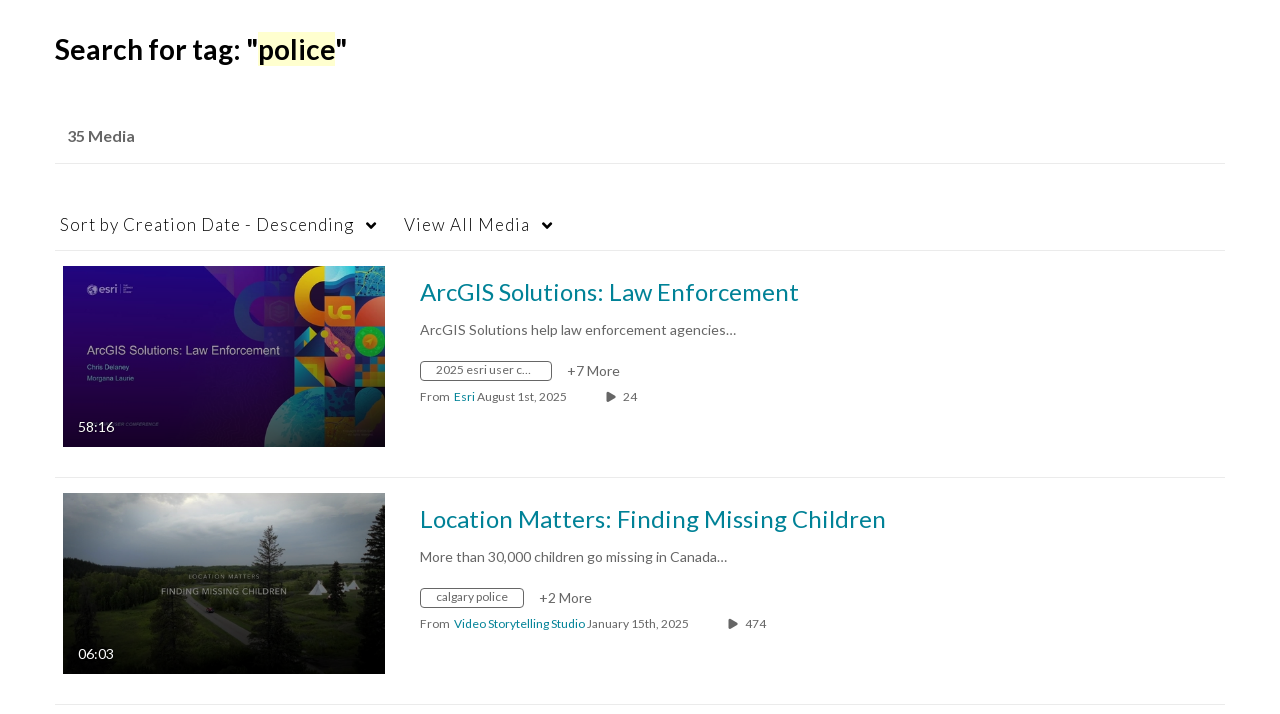

--- FILE ---
content_type: text/html; charset=UTF-8
request_url: https://mediaspace.esri.com/tag?tagid=police
body_size: 55924
content:
<!DOCTYPE html>

<html lang="en">
<head>
    <link rel="search" type="application/opensearchdescription+xml" href="/osd">

    
            <script  nonce="4862817533928125286">
                window.kalturaGlobalConfig ||= {};
                window.kalturaGlobalConfig.stylesNonce = "862194530415890742";
            </script>
        
<meta http-equiv='X-UA-Compatible' content='requiresActiveX=true, IE=Edge' /><!-- viewhook start modulesHeader -->
<script src="//mtags.esri.com/tags.js"></script><!-- BEGIN FACEBOOK OPEN GRAPH TAGS -->
    <meta property="og:title" name="og:title" content="Esri Videos: GIS, Events, ArcGIS Products & Industries">
    <meta property="og:url" name="og:url" content="https://mediaspace.esri.com/tag?tagid=police">
        <meta property="og:image" name="og:image" content="https://cfvod.kaltura.com/p/4171713/sp/417171300/raw/entry_id/1_mpbmagcd/version/100001">
    <meta property="og:image:secure_url" name="og:image:secure_url" content="https://cfvod.kaltura.com/p/4171713/sp/417171300/raw/entry_id/1_mpbmagcd/version/100001">
<!-- END FACEBOOK OPEN GRAPH TAGS -->


<!-- BEGIN TWITTER TAGS -->
    <meta name="twitter:card" content="summary">
            <meta name="twitter:site" content="@esri">
        <meta name="twitter:title" content="Esri Videos: GIS, Events, ArcGIS Products & Industries">
        <meta name="twitter:image" content="https://cfvod.kaltura.com/p/3057483/sp/305748300/raw/entry_id/1_2uaz9cka/version/100001">
<!-- END TWITTER TAGS -->

<script  nonce="4862817533928125286">
    (function() {
        if (!window.GLOBAL_KMS) {
            GLOBAL_KMS = {}
        }
        GLOBAL_KMS = GLOBAL_KMS || {};
        GLOBAL_KMS.helpers = GLOBAL_KMS.helpers || {};
        GLOBAL_KMS.helpers.browserTheme = window.matchMedia("(prefers-color-scheme: dark)").matches ? "dark" : "light";
        GLOBAL_KMS.helpers.themes = {
            light: null,
            dark: {"meta":{"version":1},"brandColor":"#006EFA","mode":"dark","colorScheme":"Neutral","fontFamily":"Lato, Helvetica Neue, Segoe UI, sans-serif","webFontUrl":"","roundness":"Slightly rounded","breakpoints":{"sm":600,"md":960,"lg":1280,"xl":1600},"elevations":{"low":"none","medium":"0px 0px 0px 1px rgba(0, 0, 0, 0.2), 0px 4px 30px -8px rgba(0, 0, 0, 0.2)","high":"0px 0px 0px 1px rgba(0, 0, 0, 0.2), 0px 8px 60px -16px rgba(0, 0, 0, 0.2)"},"palette":{"primary":{"light":"#2e89ff","main":"#006cfa","dark":"#0056c7","contrastText":"#ffffff"},"secondary":{"light":"#2e89ff","main":"#006cfa","dark":"#0056c7","contrastText":"#ffffff"},"translucent":{"main":"#fff","dark":"#000","light":"#fff","contrastText":"#fff","commonBlack":"#000000","commonWhite":"#FFFFFF"},"brand":{"yellow":{"main":"#FFCD00"}},"tone1":"#ffffff","tone2":"#cccccc","tone3":"#999999","tone4":"#666666","tone5":"#525252","tone6":"#383838","tone7":"#212121","tone8":"#000000","danger":{"main":"#E95E6C","light":"#F2A1A9","dark":"#DB1E32","contrastText":"#000000"},"success":{"main":"#31B551","light":"#4ACE6B","dark":"#268C3F","contrastText":"#000000"},"warning":{"main":"#F26C0D","light":"#F58A3D","dark":"#C2570A","contrastText":"#000000"},"info":{"main":"#006EFA","light":"#4798FF","dark":"#004CAD","contrastText":"#FFFFFF"},"surfaces":{"background":"#121212","paper":"#242424","elevated":"#333333","protection":"#3d3d3d"},"backdrop":{"color":"#222222","opacity":0.6}},"shape":{"roundness1":4,"roundness2":8,"roundness3":16},"typography":{"fontFamily":"Lato, Helvetica Neue, Segoe UI, sans-serif","webFontUrl":"","fontSize":14,"fontWeightLight":300,"fontWeightRegular":400,"fontWeightMedium":500,"fontWeightBold":700,"lineHeight":"auto","color":"#333333","heading1":{"fontWeight":700,"fontSize":"3rem","lineHeight":1.0417,"letterSpacing":"normal","fontFamily":"Lato, Helvetica Neue, Segoe UI, sans-serif","topBottomMargins":"2rem"},"heading2":{"fontWeight":700,"fontSize":"2rem","lineHeight":1.0625,"letterSpacing":"normal","fontFamily":"Lato, Helvetica Neue, Segoe UI, sans-serif","topBottomMargins":"1rem"},"heading3":{"fontWeight":700,"fontSize":"1.5rem","lineHeight":1.084,"letterSpacing":"normal","fontFamily":"Lato, Helvetica Neue, Segoe UI, sans-serif","topBottomMargins":"0.5rem"},"heading4":{"fontWeight":700,"fontSize":"1.25rem","lineHeight":1.1,"letterSpacing":"normal","fontFamily":"Lato, Helvetica Neue, Segoe UI, sans-serif","topBottomMargins":"0.5rem"},"heading5":{"fontWeight":700,"fontSize":"1.15rem","lineHeight":1.11,"letterSpacing":"normal","fontFamily":"Lato, Helvetica Neue, Segoe UI, sans-serif","topBottomMargins":"0.25rem"},"body1":{"fontWeight":400,"fontSize":"1rem","lineHeight":1.3125,"letterSpacing":"normal","fontFamily":"Lato, Helvetica Neue, Segoe UI, sans-serif"},"body1Highlight":{"fontWeight":700,"fontSize":"1rem","lineHeight":1.3125,"letterSpacing":"normal","fontFamily":"Lato, Helvetica Neue, Segoe UI, sans-serif"},"body2":{"fontWeight":400,"fontSize":"0.875rem","lineHeight":1.286,"letterSpacing":"normal","fontFamily":"Lato, Helvetica Neue, Segoe UI, sans-serif"},"body2Highlight":{"fontWeight":700,"fontSize":"0.875rem","lineHeight":1.286,"letterSpacing":"normal","fontFamily":"Lato, Helvetica Neue, Segoe UI, sans-serif"},"buttonLabel1":{"fontWeight":700,"fontSize":"0.875rem","lineHeight":"initial","letterSpacing":"normal","fontFamily":"Lato, Helvetica Neue, Segoe UI, sans-serif"},"buttonLabel2":{"fontWeight":700,"fontSize":"1rem","lineHeight":"initial","letterSpacing":"normal","fontFamily":"Lato, Helvetica Neue, Segoe UI, sans-serif"},"formLabel":{"fontWeight":700,"fontSize":"0.875rem","lineHeight":"16px","letterSpacing":"normal","fontFamily":"Lato, Helvetica Neue, Segoe UI, sans-serif"},"formError":{"fontWeight":400,"fontSize":"0.875rem","lineHeight":"18px","letterSpacing":"normal","fontFamily":"Lato, Helvetica Neue, Segoe UI, sans-serif"}}}        };

    })();
</script>

<!-- viewhook end modulesHeader -->
    <script  nonce="4862817533928125286">
        // set webpack public path url to be able to load new react
        window.resourceBasePath = "https://assets.mediaspace.kaltura.com/5.169.7.1034/public/react-new/"
    </script>


<meta name="xsrf-ajax-nonce" content="[base64]" />
<meta http-equiv="Content-Type" content="text/html; charset=utf-8" />
<meta name="viewport" content="width=device-width, initial-scale=1.0" /><title>Esri Videos: GIS, Events, ArcGIS Products &amp; Industries</title>



<script type="text/javascript"  nonce="4862817533928125286">
    document.addEventListener("kmsButtonClickAnalytics", function (e) {
        // name is mandatory
        if (e.detail.name) {
            var urldata = '&buttonName='+e.detail.name+'&buttonValue='+e.detail.value+'&buttonType='+e.detail.type;

            if (e.detail.ks) {
                                urldata += '&ks='+e.detail.ks;
            }

            if (e.detail.location) {
                urldata += '&buttonInfo='+e.detail.location;
            }
            else if (e.detail.moduleName) { // keep for backward compatibility
                urldata += '&buttonInfo='+e.detail.moduleName;
            }

            if (e.detail.entryId) {
                urldata += '&entryId='+e.detail.entryId;
            }

            if (e.detail.applicationFeature) {
                urldata += '&feature='+e.detail.applicationFeature;
            }

            // use GET params because POST has issues with CORS
            var urlbase = 'https://analytics.kaltura.com/api_v3/index.php?service=analytics&action=trackEvent&eventType=10002&partnerId=3057483&kalturaApplication=1&kalturaApplicationVer=5.169.7&application=MediaSpace&applicationVer=5.169.7&sessionId=494v92fc16b9u7e64tee5aj06t&virtualEventId=&referrer=https%3A%2F%2Fmediaspace.esri.com%2Ftag';
            navigator.sendBeacon(urlbase + urldata);
        }
    });
</script>

<link href="https://cfvod.kaltura.com/p/3057483/sp/305748300/raw/entry_id/1_zsizdiiq/version/100001" rel="icon" /><link href="https://cfvod.kaltura.com/p/3057483/sp/305748300/raw/entry_id/1_zsizdiiq/version/100001" rel="apple-touch-icon" /><link href="https://cfvod.kaltura.com/p/3057483/sp/305748300/raw/entry_id/1_zsizdiiq/version/100001" rel="icon" type="image/x-icon" /><link href="https://assets.mediaspace.kaltura.com/5.169.7.1034/public/build0/consolidated/41f1d202cf1552a7e97634876682ea4f.css" media="screen" rel="stylesheet" type="text/css" /><script type="text/javascript" nonce="4862817533928125286">
    //<![CDATA[
    if (typeof(LOCALE) == 'object'){
	var locale = [];
    for (var key in locale) {
        LOCALE[key] = locale[key];
    }
}
else {
	LOCALE = [];
}
    //]]>
</script>
<script type="text/javascript" nonce="4862817533928125286">
    //<![CDATA[
    if (typeof(LOCALE) == 'object'){
	var locale = {"Add to playlist":"Add to playlist","Search playlist":"Search playlist","Cancel":"Cancel","Add":"Add","Create new playlist":"Create new playlist","Create playlist title":"Create playlist title","Create":"Create"};
    for (var key in locale) {
        LOCALE[key] = locale[key];
    }
}
else {
	LOCALE = {"Add to playlist":"Add to playlist","Search playlist":"Search playlist","Cancel":"Cancel","Add":"Add","Create new playlist":"Create new playlist","Create playlist title":"Create playlist title","Create":"Create"};
}
    //]]>
</script>
<script type="text/javascript" nonce="4862817533928125286">
    //<![CDATA[
    if (typeof(LOCALE) == 'object'){
	var locale = {"Are you sure you want to remove this media?":"Are you sure you want to remove this media?"};
    for (var key in locale) {
        LOCALE[key] = locale[key];
    }
}
else {
	LOCALE = {"Are you sure you want to remove this media?":"Are you sure you want to remove this media?"};
}
    //]]>
</script>
<script type="text/javascript" nonce="4862817533928125286">
    //<![CDATA[
    if (typeof(LOCALE) == 'object'){
	var locale = {"Follow us on X":"Follow us on X","Follow us on Facebook":"Follow us on Facebook","Subscribe to our YouTube Channel":"Subscribe to our YouTube Channel","Follow us on Instagram":"Follow us on Instagram","Watch us on Twitch":"Watch us on Twitch","Follow us on Slack":"Follow us on Slack","Connect with us on LinkedIn":"Connect with us on LinkedIn","Follow us on tiktok":"Follow us on TikTok"};
    for (var key in locale) {
        LOCALE[key] = locale[key];
    }
}
else {
	LOCALE = {"Follow us on X":"Follow us on X","Follow us on Facebook":"Follow us on Facebook","Subscribe to our YouTube Channel":"Subscribe to our YouTube Channel","Follow us on Instagram":"Follow us on Instagram","Watch us on Twitch":"Watch us on Twitch","Follow us on Slack":"Follow us on Slack","Connect with us on LinkedIn":"Connect with us on LinkedIn","Follow us on tiktok":"Follow us on TikTok"};
}
    //]]>
</script>
<script type="text/javascript" nonce="4862817533928125286">
    //<![CDATA[
        var localeCode = "en";
    //]]>
</script>
<script type="text/javascript" nonce="4862817533928125286">
    //<![CDATA[
    if (typeof(LOCALE) == 'object'){
	var locale = {"Service requests":"Service Requests","Existing Requests":"Existing Requests","Order":"Order","Order Captions & Enrichment Services":"Order Captions & Enrichment Services","No requests were found":"No requests were found","Your request has been received. Your video will automatically be updated upon completion.":"Your request has been received. Your video will automatically be updated upon completion.","Service was already requested for this video":"Service was already requested for this video","Oops.. it seems you are not allowed to do that":"Oops.. it seems you are not allowed to do that","The request cannot be fulfilled. Your account credit is depleted. Please contact your administrator":"The request cannot be fulfilled. Your account credit is depleted. Please contact your administrator","Are you sure you want to cancel this request?":"Are you sure you want to cancel this request?","The request is already in progress, therefore cannot be canceled.":"The request is already in progress, therefore cannot be canceled.","No":"No","Yes":"Yes","Cancel Request":"Cancel Request","The captions file should be in %1, SRT type and with an accuracy rate of 99% or higher":"The captions file should be in %1, SRT type and with an accuracy rate of 99% or higher","The captions file uploaded successfully.":"The captions file uploaded successfully.","A captions file is required to perform translation. Please upload a captions file.":"A captions file is required to perform translation. Please upload a captions file.","Choose Captions File:":"Choose Captions File:","Upload Captions File":"Upload Captions File","Select a file":"Select a file","Browse":"Browse","Label":"Label","Live captioning order minimum time before the event starts is %1 minutes. Please make sure to order captions within this timeframe.":"Live captioning order minimum time before the event starts is %1 minutes. Please make sure to order captions within this timeframe.","Are you sure you want to cancel this request? You will still be charged. The refund period has expired":"Are you sure you want to cancel this request? You will still be charged. The refund period has expired","Service was already done for this video. Are you sure you want to resubmit?":"Service was already done for this video. Are you sure you want to resubmit?","One or more of these services was already done for this video, are you sure you want to resubmit?":"One or more of these services was already done for this video, are you sure you want to resubmit?","Resubmit":"Resubmit","Resubmit request":"Resubmit request","Request Date":"Request Date","Service":"Service","Language":"Language","Status":"Status","Abort Task":"Abort Task","Edit Caption":"Edit Caption","Request can not be ordered, there is no credit for ordering. Please contact your administrator":"Request can not be ordered, there is no credit for ordering. Please contact your administrator","%1 items, legend %2 color. Press Enter to see the summary":"%1 items, legend %2 color. Press Enter to see the summary","Summary for %1 requests: %2":"Summary for %1 requests: %2","No data available":"No data available","Unit:":"Unit:","Apply to content published by the following role:":"Apply to content published by the following role:","Add Speaker Identification":"Add Speaker Identification","Instructions & Notes:":"Instructions & Notes:","Submit":"Submit","Service:":"Service:","Source Media Language:":"Source Media Language:","Feature:":"Feature:","Target Translation Language:":"Target Translation Language:","Turnaround Time:":"Turnaround Time:","The selected Turn Around Time can be fulfilled only for media that is up to 15 minutes duration.":"The selected Turn Around Time can be fulfilled only for media that is up to 15 minutes duration.","Choose txt file*":"Choose txt file*","Upload txt":"Upload txt","No files were found":"No files were found","File Name":"File Name","Title":"Title","Uploaded At":"Uploaded At","At the beginning of the event":"At the beginning of the event","15 minutes before the event starts":"15 minutes before the event starts","30 minutes before the event starts":"30 minutes before the event starts","60 minutes before the event starts":"60 minutes before the event starts","At the end of the event":"At the end of the event","15 minutes after the event ends":"15 minutes after the event ends","30 minutes after the event ends":"30 minutes after the event ends","60 minutes after the event ends":"60 minutes after the event ends","Live Captions Start Time:":"Live Captions Start Time:","Live Captions End Time:":"Live Captions End Time:","We recommend to extend the live captions scheduling to avoid disconnections before the event ends":"We recommend to extend the live captions scheduling to avoid disconnections before the event ends","To order live captions, you must first schedule a webcast":"To order live captions, you must first schedule a webcast","Task ID:":"Task ID:","Requester:":"Requester:","Fidelity:":"Fidelity:","Received date:":"Received Date:","Due-date:":"Due-date:","View Ordering Rules":"View Ordering Rules","Create Rule":"Create Rule","Service will be ordered for each media published to this channel in the future.":"Service will be ordered for each media published to this channel in the future.","Create Rule for Ordering":"Create Rule for Ordering","No rules were found":"No rules were found","Your order has been received. Order requests will be generated and automatically approved for each video published to this channel in the future.":"Your order has been received. Order requests will be generated and automatically approved for each video published to this channel in the future.","Are you sure you want to cancel this rule?<br\/>Order requests will not be generated automatically for videos published to this channel in the future.":"Are you sure you want to cancel this rule?<br\/>Order requests will not be generated automatically for videos published to this channel in the future.","A similar rule already exists for this profile.":"A similar rule already exists for this profile.","Services ordering rules for channels":"Services ordering rules for channels","Remaining Credit":"Remaining Credit","Used Credit":"Used Credit","Credit Overages":"Credit Overages","current credit status":"Current Credit Status","Credit expiration date":"Credit Expiration Date","Media ID:":"Media ID:","Duration:":"Duration:","Service Type:":"Service Type:","Source Language:":"Source Language:","Target Language:":"Target Language:","Completed Date:":"Completed Date:","Speaker ID:":"Speaker ID:","aborted":"Aborted","error":"Error","pending":"Pending","pendingModeration":"Pending Approval","pendingEntryReady":"Draft","processing":"Processing","ready":"Completed","rejected":"Rejected","scheduled":"Scheduled","human":"Professional","machine":"Machine","manager":"Manager","moderator (and higher)":"Moderator (and higher)","contributor (and higher)":"Contributor (and higher)","member (and higher)":"Member (and higher)","anyone":"Anyone","captions":"Captions","translation":"Translation","audioDescription":"Audio Description","audio description":"Audio Description","alignment":"Alignment","chaptering":"Chaptering","dubbing":"Dubbing","liveCaption":"Live Captions","live captions":"Live Captions","live translation":"Live Translation","liveTranslation":"Live Translation","ocr":"OCR","videoAnalysis":"OCR","extendedAudioDescription":"Extended Audio Description","extended audio description":"Extended Audio Description","clips":"Clips","quiz":"Quiz","summary":"Summary","sign language":"Sign Language","signLanguage":"Sign Language","ar":"Arabic","cmn":"Mandarin Chinese","de":"German","en":"English","enGb":"English (British)","enUs":"English (American)","enAsl":"English (ASL)","enBsl":"English (BSL)","es":"Spanish","fr":"French","el":"Greek","he":"Hebrew","hi":"Hindi","hu":"Hungarian","it":"Italian","ja":"Japanese","ko":"Korean","nl":"Dutch","pt":"Portuguese","pl":"Polish","ru":"Russian","ro":"Romanian","tr":"Turkish","yue":"Cantonese","zh":"Chinese","th":"Thai","sv":"Swedish","da":"Danish","no":"Norwegian","fi":"Finnish","is":"Icelandic","in":"Indonesian","ptBR":"Portuguese (Brazil)","esXL":"Spanish (Latin America)","ga":"Irish","cy":"Welsh","ur":"Urdu","ta":"Tamil","ml":"Malayalam","zu":"Zulu","vi":"Vietnamese","uk":"Ukrainian","frCa":"French (Canada)","zhTw":"Taiwanese Mandarin","ca":"Catalan","af":"Afrikaans","bg":"Bulgarian","et":"Estonian","lv":"Latvian","lt":"Lithuanian","sk":"Slovak","ba":"Bashkir","eu":"Basque","be":"Belarusian","hr":"Croatian","eo":"Esperanto","fa":"Farsi","gl":"Galician","ia":"Interlingua","ms":"Malay","mr":"Marathi","mn":"Mongolian","sl":"Slovenian","te":"Telugu","ug":"Uighur","enAu":"English (Australian)","az":"Azerbaijani","bn":"Bengali","my":"Burmese","bs":"Bosnian","ka":"Georgian","gu":"Gujarati","jv":"Javanese","kn":"Kannada","kk":"Kazakh","km":"Khmer","lo":"Lao","mk":"Macedonian","ne":"Nepali","faIr":"Persian (Iran)","pa":"Punjabi","sr":"Serbian","si":"Sinhala","skSk":"Slovakian","su":"Sudanese","sw":"Swahili","tl":"Tagalog (Filipino)","uz":"Uzbek","xh":"Xhosa","zhCn":"Simplified Chinese","zhHk":"Traditional Chinese","cs":"Czech","autoDetect":"Auto-Detect","bestEffort":"Best Effort","fortyEightHours":"48 hours","immediate":"Immediate","sixHours":"6 hours","thirtyMinutes":"30 minutes","threeHours":"3 hours","twentyFourHours":"24 hours","twoHours":"2 hours","eightHours":"8 hours","twelveHours":"12 hours","tenDays":"10 days","fourDays":"4 days","fiveDays":"5 days","oneBusinessDay":"1 Business Day","twoBusinessDays":"2 Business Days","threeBusinessDays":"3 Business Days","fourBusinessDays":"4 Business Days","fiveBusinessDays":"5 Business Days","sixBusinessDays":"6 Business Days","sevenBusinessDays":"7 Business Days","Service Requests":"Service Requests","Unit":"Unit","View Channel Rules":"View Channel Rules","Number of Requests":"Number of Requests","Show Details":"Show Details","Hide Details":"Hide Details","Are you sure you want to reject the selected request(s)?":"Are you sure you want to reject the selected request(s)?","Are you sure you want to approve the selected request(s)?":"Are you sure you want to approve the selected request(s)?","Approve Requests":"Approve Requests","Approve":"Approve","Reject":"Reject","Email CSV":"Email CSV","Your requests cannot be approved since your account lacks credit for ordering. Please re-select requests to approve.":"Your requests cannot be approved since your account lacks credit for ordering. Please re-select requests to approve.","Last 30 Days":"Last 30 Days","Last 90 Days":"Last 90 Days","Last Year":"Last Year","Reject Requests":"Reject Requests","From":"From","To":"To","Start Time:":"Start Time:","End Time:":"End Time:","Media Name":"Media Name","TAT":"TAT","Feature":"Feature","Cost":"Cost","%1 row":"%1 row","Expand":"Expand","dashboard requests":"dashboard requests","not sortable":"not sortable","sortable":"sortable","Filter request by days, currently selected":"Filter request by days, currently selected","after pressing enter or space, press tab to access filters":"after pressing enter, press tab to access filters","sorted in ascending order":"sorted in ascending order","sorted in descending order":"sorted in descending order","Service was already requested for some of the selected media":"Service was already requested for some of the selected media","Some requests cannot be fulfilled. Your account credit is depleted. Please contact your administrator":"Some requests cannot be fulfilled. Your account credit is depleted. Please contact your administrator","Order Captions & Enrichment Services - %1 Selected Media":"Order Captions & Enrichment Services - %1 Selected Media","Completed":"Completed","Pending, Processing & Draft":"Pending, Processing & Draft","Processing":"Processing","Rejected":"Rejected","Other":"Other","blue":"blue","grey":"grey","yellow":"yellow","red":"red","dark grey":"dark grey","Filter request by days, currently selected %1":"Filter request by days, currently selected %1","To expand details, press Enter":"To expand details, press Enter","To collapse details, press Enter":"To collapse details, press Enter"};
    for (var key in locale) {
        LOCALE[key] = locale[key];
    }
}
else {
	LOCALE = {"Service requests":"Service Requests","Existing Requests":"Existing Requests","Order":"Order","Order Captions & Enrichment Services":"Order Captions & Enrichment Services","No requests were found":"No requests were found","Your request has been received. Your video will automatically be updated upon completion.":"Your request has been received. Your video will automatically be updated upon completion.","Service was already requested for this video":"Service was already requested for this video","Oops.. it seems you are not allowed to do that":"Oops.. it seems you are not allowed to do that","The request cannot be fulfilled. Your account credit is depleted. Please contact your administrator":"The request cannot be fulfilled. Your account credit is depleted. Please contact your administrator","Are you sure you want to cancel this request?":"Are you sure you want to cancel this request?","The request is already in progress, therefore cannot be canceled.":"The request is already in progress, therefore cannot be canceled.","No":"No","Yes":"Yes","Cancel Request":"Cancel Request","The captions file should be in %1, SRT type and with an accuracy rate of 99% or higher":"The captions file should be in %1, SRT type and with an accuracy rate of 99% or higher","The captions file uploaded successfully.":"The captions file uploaded successfully.","A captions file is required to perform translation. Please upload a captions file.":"A captions file is required to perform translation. Please upload a captions file.","Choose Captions File:":"Choose Captions File:","Upload Captions File":"Upload Captions File","Select a file":"Select a file","Browse":"Browse","Label":"Label","Live captioning order minimum time before the event starts is %1 minutes. Please make sure to order captions within this timeframe.":"Live captioning order minimum time before the event starts is %1 minutes. Please make sure to order captions within this timeframe.","Are you sure you want to cancel this request? You will still be charged. The refund period has expired":"Are you sure you want to cancel this request? You will still be charged. The refund period has expired","Service was already done for this video. Are you sure you want to resubmit?":"Service was already done for this video. Are you sure you want to resubmit?","One or more of these services was already done for this video, are you sure you want to resubmit?":"One or more of these services was already done for this video, are you sure you want to resubmit?","Resubmit":"Resubmit","Resubmit request":"Resubmit request","Request Date":"Request Date","Service":"Service","Language":"Language","Status":"Status","Abort Task":"Abort Task","Edit Caption":"Edit Caption","Request can not be ordered, there is no credit for ordering. Please contact your administrator":"Request can not be ordered, there is no credit for ordering. Please contact your administrator","%1 items, legend %2 color. Press Enter to see the summary":"%1 items, legend %2 color. Press Enter to see the summary","Summary for %1 requests: %2":"Summary for %1 requests: %2","No data available":"No data available","Unit:":"Unit:","Apply to content published by the following role:":"Apply to content published by the following role:","Add Speaker Identification":"Add Speaker Identification","Instructions & Notes:":"Instructions & Notes:","Submit":"Submit","Service:":"Service:","Source Media Language:":"Source Media Language:","Feature:":"Feature:","Target Translation Language:":"Target Translation Language:","Turnaround Time:":"Turnaround Time:","The selected Turn Around Time can be fulfilled only for media that is up to 15 minutes duration.":"The selected Turn Around Time can be fulfilled only for media that is up to 15 minutes duration.","Choose txt file*":"Choose txt file*","Upload txt":"Upload txt","No files were found":"No files were found","File Name":"File Name","Title":"Title","Uploaded At":"Uploaded At","At the beginning of the event":"At the beginning of the event","15 minutes before the event starts":"15 minutes before the event starts","30 minutes before the event starts":"30 minutes before the event starts","60 minutes before the event starts":"60 minutes before the event starts","At the end of the event":"At the end of the event","15 minutes after the event ends":"15 minutes after the event ends","30 minutes after the event ends":"30 minutes after the event ends","60 minutes after the event ends":"60 minutes after the event ends","Live Captions Start Time:":"Live Captions Start Time:","Live Captions End Time:":"Live Captions End Time:","We recommend to extend the live captions scheduling to avoid disconnections before the event ends":"We recommend to extend the live captions scheduling to avoid disconnections before the event ends","To order live captions, you must first schedule a webcast":"To order live captions, you must first schedule a webcast","Task ID:":"Task ID:","Requester:":"Requester:","Fidelity:":"Fidelity:","Received date:":"Received Date:","Due-date:":"Due-date:","View Ordering Rules":"View Ordering Rules","Create Rule":"Create Rule","Service will be ordered for each media published to this channel in the future.":"Service will be ordered for each media published to this channel in the future.","Create Rule for Ordering":"Create Rule for Ordering","No rules were found":"No rules were found","Your order has been received. Order requests will be generated and automatically approved for each video published to this channel in the future.":"Your order has been received. Order requests will be generated and automatically approved for each video published to this channel in the future.","Are you sure you want to cancel this rule?<br\/>Order requests will not be generated automatically for videos published to this channel in the future.":"Are you sure you want to cancel this rule?<br\/>Order requests will not be generated automatically for videos published to this channel in the future.","A similar rule already exists for this profile.":"A similar rule already exists for this profile.","Services ordering rules for channels":"Services ordering rules for channels","Remaining Credit":"Remaining Credit","Used Credit":"Used Credit","Credit Overages":"Credit Overages","current credit status":"Current Credit Status","Credit expiration date":"Credit Expiration Date","Media ID:":"Media ID:","Duration:":"Duration:","Service Type:":"Service Type:","Source Language:":"Source Language:","Target Language:":"Target Language:","Completed Date:":"Completed Date:","Speaker ID:":"Speaker ID:","aborted":"Aborted","error":"Error","pending":"Pending","pendingModeration":"Pending Approval","pendingEntryReady":"Draft","processing":"Processing","ready":"Completed","rejected":"Rejected","scheduled":"Scheduled","human":"Professional","machine":"Machine","manager":"Manager","moderator (and higher)":"Moderator (and higher)","contributor (and higher)":"Contributor (and higher)","member (and higher)":"Member (and higher)","anyone":"Anyone","captions":"Captions","translation":"Translation","audioDescription":"Audio Description","audio description":"Audio Description","alignment":"Alignment","chaptering":"Chaptering","dubbing":"Dubbing","liveCaption":"Live Captions","live captions":"Live Captions","live translation":"Live Translation","liveTranslation":"Live Translation","ocr":"OCR","videoAnalysis":"OCR","extendedAudioDescription":"Extended Audio Description","extended audio description":"Extended Audio Description","clips":"Clips","quiz":"Quiz","summary":"Summary","sign language":"Sign Language","signLanguage":"Sign Language","ar":"Arabic","cmn":"Mandarin Chinese","de":"German","en":"English","enGb":"English (British)","enUs":"English (American)","enAsl":"English (ASL)","enBsl":"English (BSL)","es":"Spanish","fr":"French","el":"Greek","he":"Hebrew","hi":"Hindi","hu":"Hungarian","it":"Italian","ja":"Japanese","ko":"Korean","nl":"Dutch","pt":"Portuguese","pl":"Polish","ru":"Russian","ro":"Romanian","tr":"Turkish","yue":"Cantonese","zh":"Chinese","th":"Thai","sv":"Swedish","da":"Danish","no":"Norwegian","fi":"Finnish","is":"Icelandic","in":"Indonesian","ptBR":"Portuguese (Brazil)","esXL":"Spanish (Latin America)","ga":"Irish","cy":"Welsh","ur":"Urdu","ta":"Tamil","ml":"Malayalam","zu":"Zulu","vi":"Vietnamese","uk":"Ukrainian","frCa":"French (Canada)","zhTw":"Taiwanese Mandarin","ca":"Catalan","af":"Afrikaans","bg":"Bulgarian","et":"Estonian","lv":"Latvian","lt":"Lithuanian","sk":"Slovak","ba":"Bashkir","eu":"Basque","be":"Belarusian","hr":"Croatian","eo":"Esperanto","fa":"Farsi","gl":"Galician","ia":"Interlingua","ms":"Malay","mr":"Marathi","mn":"Mongolian","sl":"Slovenian","te":"Telugu","ug":"Uighur","enAu":"English (Australian)","az":"Azerbaijani","bn":"Bengali","my":"Burmese","bs":"Bosnian","ka":"Georgian","gu":"Gujarati","jv":"Javanese","kn":"Kannada","kk":"Kazakh","km":"Khmer","lo":"Lao","mk":"Macedonian","ne":"Nepali","faIr":"Persian (Iran)","pa":"Punjabi","sr":"Serbian","si":"Sinhala","skSk":"Slovakian","su":"Sudanese","sw":"Swahili","tl":"Tagalog (Filipino)","uz":"Uzbek","xh":"Xhosa","zhCn":"Simplified Chinese","zhHk":"Traditional Chinese","cs":"Czech","autoDetect":"Auto-Detect","bestEffort":"Best Effort","fortyEightHours":"48 hours","immediate":"Immediate","sixHours":"6 hours","thirtyMinutes":"30 minutes","threeHours":"3 hours","twentyFourHours":"24 hours","twoHours":"2 hours","eightHours":"8 hours","twelveHours":"12 hours","tenDays":"10 days","fourDays":"4 days","fiveDays":"5 days","oneBusinessDay":"1 Business Day","twoBusinessDays":"2 Business Days","threeBusinessDays":"3 Business Days","fourBusinessDays":"4 Business Days","fiveBusinessDays":"5 Business Days","sixBusinessDays":"6 Business Days","sevenBusinessDays":"7 Business Days","Service Requests":"Service Requests","Unit":"Unit","View Channel Rules":"View Channel Rules","Number of Requests":"Number of Requests","Show Details":"Show Details","Hide Details":"Hide Details","Are you sure you want to reject the selected request(s)?":"Are you sure you want to reject the selected request(s)?","Are you sure you want to approve the selected request(s)?":"Are you sure you want to approve the selected request(s)?","Approve Requests":"Approve Requests","Approve":"Approve","Reject":"Reject","Email CSV":"Email CSV","Your requests cannot be approved since your account lacks credit for ordering. Please re-select requests to approve.":"Your requests cannot be approved since your account lacks credit for ordering. Please re-select requests to approve.","Last 30 Days":"Last 30 Days","Last 90 Days":"Last 90 Days","Last Year":"Last Year","Reject Requests":"Reject Requests","From":"From","To":"To","Start Time:":"Start Time:","End Time:":"End Time:","Media Name":"Media Name","TAT":"TAT","Feature":"Feature","Cost":"Cost","%1 row":"%1 row","Expand":"Expand","dashboard requests":"dashboard requests","not sortable":"not sortable","sortable":"sortable","Filter request by days, currently selected":"Filter request by days, currently selected","after pressing enter or space, press tab to access filters":"after pressing enter, press tab to access filters","sorted in ascending order":"sorted in ascending order","sorted in descending order":"sorted in descending order","Service was already requested for some of the selected media":"Service was already requested for some of the selected media","Some requests cannot be fulfilled. Your account credit is depleted. Please contact your administrator":"Some requests cannot be fulfilled. Your account credit is depleted. Please contact your administrator","Order Captions & Enrichment Services - %1 Selected Media":"Order Captions & Enrichment Services - %1 Selected Media","Completed":"Completed","Pending, Processing & Draft":"Pending, Processing & Draft","Processing":"Processing","Rejected":"Rejected","Other":"Other","blue":"blue","grey":"grey","yellow":"yellow","red":"red","dark grey":"dark grey","Filter request by days, currently selected %1":"Filter request by days, currently selected %1","To expand details, press Enter":"To expand details, press Enter","To collapse details, press Enter":"To collapse details, press Enter"};
}
    //]]>
</script>
<script type="text/javascript" nonce="4862817533928125286">
    //<![CDATA[
    if (typeof(LOCALE) == 'object'){
	var locale = {"Watch Later":"Watch Later","Add to %1":"Add to %1","Remove from %1":"Remove from %1","Undo Remove from %1":"Undo Remove from %1","Undo":"Undo","was removed from %1":"was removed from %1","No media in your %1":"No media in your %1","Browse the site to find media and add it to your %1":"Browse the site to find media and add it to your %1","Add to watch list":"Add to watch list","Remove from watch list":"Remove from watch list","Failed to update watch list.":"Failed to update watch list."};
    for (var key in locale) {
        LOCALE[key] = locale[key];
    }
}
else {
	LOCALE = {"Watch Later":"Watch Later","Add to %1":"Add to %1","Remove from %1":"Remove from %1","Undo Remove from %1":"Undo Remove from %1","Undo":"Undo","was removed from %1":"was removed from %1","No media in your %1":"No media in your %1","Browse the site to find media and add it to your %1":"Browse the site to find media and add it to your %1","Add to watch list":"Add to watch list","Remove from watch list":"Remove from watch list","Failed to update watch list.":"Failed to update watch list."};
}
    //]]>
</script>
<script type="text/javascript" nonce="4862817533928125286">
    //<![CDATA[
    if (typeof(LOCALE) == 'object'){
	var locale = {"Currently in preview mode!":"Currently in preview mode!","Turn preview off":"Turn preview off"};
    for (var key in locale) {
        LOCALE[key] = locale[key];
    }
}
else {
	LOCALE = {"Currently in preview mode!":"Currently in preview mode!","Turn preview off":"Turn preview off"};
}
    //]]>
</script>
<script type="text/javascript" nonce="4862817533928125286">
    //<![CDATA[
    if (typeof(LOCALE) == 'object'){
	var locale = {"Processing":"Processing","Show more":"Show more"};
    for (var key in locale) {
        LOCALE[key] = locale[key];
    }
}
else {
	LOCALE = {"Processing":"Processing","Show more":"Show more"};
}
    //]]>
</script>
<script type="text/javascript" nonce="4862817533928125286">
    //<![CDATA[
    if (typeof(LOCALE) == 'object'){
	var locale = {"%1 hour":"%1 hour","%1 hours":"%1 hours","%1 minute":"%1 minute","%1 minutes":"%1 minutes","%1 second":"%1 second","%1 seconds":"%1 seconds","Co-Editor":"Co-Editor","Co-Publisher":"Co-Publisher","Co-Viewer":"Co-Viewer","Collaborator":"Collaborator","Group Co-Editor":"Group Co-Editor","Group Co-Publisher":"Group Co-Publisher","Group Co-Viewer":"Group Co-Viewer","Group Owner":"Group Owner","Owner":"Owner","This field is required":"This field is required"};
    for (var key in locale) {
        LOCALE[key] = locale[key];
    }
}
else {
	LOCALE = {"%1 hour":"%1 hour","%1 hours":"%1 hours","%1 minute":"%1 minute","%1 minutes":"%1 minutes","%1 second":"%1 second","%1 seconds":"%1 seconds","Co-Editor":"Co-Editor","Co-Publisher":"Co-Publisher","Co-Viewer":"Co-Viewer","Collaborator":"Collaborator","Group Co-Editor":"Group Co-Editor","Group Co-Publisher":"Group Co-Publisher","Group Co-Viewer":"Group Co-Viewer","Group Owner":"Group Owner","Owner":"Owner","This field is required":"This field is required"};
}
    //]]>
</script>
<script type="text/javascript" nonce="4862817533928125286">
    //<![CDATA[
    if (typeof(LOCALE) == 'object'){
	var locale = {"Close engagement panel":"Close engagement panel","Collapse menu":"Collapse menu","Expand menu":"Expand menu","Open engagement panel":"Open engagement panel"};
    for (var key in locale) {
        LOCALE[key] = locale[key];
    }
}
else {
	LOCALE = {"Close engagement panel":"Close engagement panel","Collapse menu":"Collapse menu","Expand menu":"Expand menu","Open engagement panel":"Open engagement panel"};
}
    //]]>
</script>
<script type="text/javascript" nonce="4862817533928125286">
    //<![CDATA[
    if (typeof(LOCALE) == 'object'){
	var locale = {"Additional items":"Additional items","Back to %1":"Back to %1","Close side bar":"Close side bar","Connect with us on LinkedIn":"Connect with us on LinkedIn","Create":"Create","Follow us on Facebook":"Follow us on Facebook","Follow us on Instagram":"Follow us on Instagram","Follow us on Slack":"Follow us on Slack","Follow us on X":"Follow us on X","Follow us on line":"Follow us on line","Follow us on tiktok":"Follow us on tiktok","High Contrast Switch is %1":"High Contrast Switch is %1","Login to create new media":"Login to create new media","Off":"Off","On":"On","Open side bar":"Open side bar","Open sub menu %1":"Open sub menu %1","Search":"Search","Search all media":"Search all media","Search for site content":"Search for site content","Select Language":"Select Language","Show More":"Show More","Skip to main content":"Skip to main content","Subscribe to our YouTube Channel":"Subscribe to our YouTube Channel","The bulk operation for %1 %2 has been completed":"The bulk operation for %1 %2 has been completed","Watch us on Twitch":"Watch us on Twitch","user menu":"user menu"};
    for (var key in locale) {
        LOCALE[key] = locale[key];
    }
}
else {
	LOCALE = {"Additional items":"Additional items","Back to %1":"Back to %1","Close side bar":"Close side bar","Connect with us on LinkedIn":"Connect with us on LinkedIn","Create":"Create","Follow us on Facebook":"Follow us on Facebook","Follow us on Instagram":"Follow us on Instagram","Follow us on Slack":"Follow us on Slack","Follow us on X":"Follow us on X","Follow us on line":"Follow us on line","Follow us on tiktok":"Follow us on tiktok","High Contrast Switch is %1":"High Contrast Switch is %1","Login to create new media":"Login to create new media","Off":"Off","On":"On","Open side bar":"Open side bar","Open sub menu %1":"Open sub menu %1","Search":"Search","Search all media":"Search all media","Search for site content":"Search for site content","Select Language":"Select Language","Show More":"Show More","Skip to main content":"Skip to main content","Subscribe to our YouTube Channel":"Subscribe to our YouTube Channel","The bulk operation for %1 %2 has been completed":"The bulk operation for %1 %2 has been completed","Watch us on Twitch":"Watch us on Twitch","user menu":"user menu"};
}
    //]]>
</script>
<script type="text/javascript" nonce="4862817533928125286">
    //<![CDATA[
    if (typeof(LOCALE) == 'object'){
	var locale = {"%1 menuitem %2 %3":"%1 menuitem %2 %3"};
    for (var key in locale) {
        LOCALE[key] = locale[key];
    }
}
else {
	LOCALE = {"%1 menuitem %2 %3":"%1 menuitem %2 %3"};
}
    //]]>
</script>
<script type="text/javascript" nonce="4862817533928125286">
    //<![CDATA[
    if (typeof(LOCALE) == 'object'){
	var locale = {"Always open":"Always open","Cancel":"Cancel","Create":"Create","Create a Room":"Create a Room","Failed to create room":"Failed to create room","Name":"Name","Room availability":"Room availability","Room mode":"Room mode","Specific time frame":"Specific time frame","Your room mode":"Your room mode"};
    for (var key in locale) {
        LOCALE[key] = locale[key];
    }
}
else {
	LOCALE = {"Always open":"Always open","Cancel":"Cancel","Create":"Create","Create a Room":"Create a Room","Failed to create room":"Failed to create room","Name":"Name","Room availability":"Room availability","Room mode":"Room mode","Specific time frame":"Specific time frame","Your room mode":"Your room mode"};
}
    //]]>
</script>
<script type="text/javascript" nonce="4862817533928125286">
    //<![CDATA[
    if (typeof(LOCALE) == 'object'){
	var locale = {"%1 date":"%1 date","%1 for %2 playlist":"%1 for %2 playlist","%1 is required":"%1 is required","%1 time":"%1 time","A-Z":"A-Z","Add":"Add","All characters are allowed":"All characters are allowed","Bold":"Bold","Can't contain first name or last name":"Can't contain first name or last name","Cancel":"Cancel","Clear Search":"Clear Search","Copy":"Copy","Creation Date":"Creation Date","End time":"End time","End time must be later than start time":"End time must be later than start time","Filters":"Filters","Group":"Group","Insert Image":"Insert Image","Insert Link":"Insert Link","Italic":"Italic","LIVE":"LIVE","Live":"Live","Media Count":"Media Count","Members Count":"Members Count","Name":"Name","Name cannot exceed 255 characters":"Name cannot exceed 255 characters","No Matching results found":"No Matching results found","OK":"OK","Off":"Off","On":"On","Ordered List":"Ordered List","Password strength: ":"Password strength: ","Please enter a valid password":"Please enter a valid password","Privacy":"Privacy","Scan this QR code with your authentication app. You can download an authentication app for both platforms:":"Scan this QR code with your authentication app. You can download an authentication app for both platforms:","Scheduled":"Scheduled","Searching...":"Searching...","Show Less":"Show Less","Show More":"Show More","Sort By":"Sort By","Start time":"Start time","This field is required":"This field is required","This site is protected by reCAPTCHA and the Google %1 Privacy Policy %2 and %3 Terms of Service %4 apply":"This site is protected by reCAPTCHA and the Google %1 Privacy Policy %2 and %3 Terms of Service %4 apply","Time gap between start and end time cannot be larger than 24 hours":"Time gap between start and end time cannot be larger than 24 hours","Time zone":"Time zone","Top %1":"Top %1","Type something":"Type something","Underline":"Underline","Unordered List":"Unordered List","Update Date":"Update Date","Z-A":"Z-A","close":"close","condition met":"condition met","condition not met":"condition not met","current progress: %1%":"current progress: %1%","link to app store":"link to app store","link to google play":"link to google play","medium":"medium","more":"more","next slide arrow":"next slide arrow","previous slide arrow":"previous slide arrow","remove":"remove","show actions":"show actions","strong":"strong","thumbnail for %1":"thumbnail for %1","watch %1":"watch %1","watch %1, duration: %2":"watch %1, duration: %2","weak":"weak"};
    for (var key in locale) {
        LOCALE[key] = locale[key];
    }
}
else {
	LOCALE = {"%1 date":"%1 date","%1 for %2 playlist":"%1 for %2 playlist","%1 is required":"%1 is required","%1 time":"%1 time","A-Z":"A-Z","Add":"Add","All characters are allowed":"All characters are allowed","Bold":"Bold","Can't contain first name or last name":"Can't contain first name or last name","Cancel":"Cancel","Clear Search":"Clear Search","Copy":"Copy","Creation Date":"Creation Date","End time":"End time","End time must be later than start time":"End time must be later than start time","Filters":"Filters","Group":"Group","Insert Image":"Insert Image","Insert Link":"Insert Link","Italic":"Italic","LIVE":"LIVE","Live":"Live","Media Count":"Media Count","Members Count":"Members Count","Name":"Name","Name cannot exceed 255 characters":"Name cannot exceed 255 characters","No Matching results found":"No Matching results found","OK":"OK","Off":"Off","On":"On","Ordered List":"Ordered List","Password strength: ":"Password strength: ","Please enter a valid password":"Please enter a valid password","Privacy":"Privacy","Scan this QR code with your authentication app. You can download an authentication app for both platforms:":"Scan this QR code with your authentication app. You can download an authentication app for both platforms:","Scheduled":"Scheduled","Searching...":"Searching...","Show Less":"Show Less","Show More":"Show More","Sort By":"Sort By","Start time":"Start time","This field is required":"This field is required","This site is protected by reCAPTCHA and the Google %1 Privacy Policy %2 and %3 Terms of Service %4 apply":"This site is protected by reCAPTCHA and the Google %1 Privacy Policy %2 and %3 Terms of Service %4 apply","Time gap between start and end time cannot be larger than 24 hours":"Time gap between start and end time cannot be larger than 24 hours","Time zone":"Time zone","Top %1":"Top %1","Type something":"Type something","Underline":"Underline","Unordered List":"Unordered List","Update Date":"Update Date","Z-A":"Z-A","close":"close","condition met":"condition met","condition not met":"condition not met","current progress: %1%":"current progress: %1%","link to app store":"link to app store","link to google play":"link to google play","medium":"medium","more":"more","next slide arrow":"next slide arrow","previous slide arrow":"previous slide arrow","remove":"remove","show actions":"show actions","strong":"strong","thumbnail for %1":"thumbnail for %1","watch %1":"watch %1","watch %1, duration: %2":"watch %1, duration: %2","weak":"weak"};
}
    //]]>
</script>
<script type="text/javascript" nonce="4862817533928125286">
    //<![CDATA[
    if (typeof(LOCALE) == 'object'){
	var locale = {"Allow seeking to previous parts of the live stream. The DVR window is 24 hours by default.":"Allow seeking to previous parts of the live stream. The DVR window is 24 hours by default.","Cancel":"Cancel","Choose type":"Choose type","Create":"Create","Create a Live Studio":"Create a Live Studio","Create town hall":"Create town hall","Enable DVR":"Enable DVR","Event Recording":"Event Recording","Failed to create town hall":"Failed to create town hall","Name":"Name","Session type":"Session type"};
    for (var key in locale) {
        LOCALE[key] = locale[key];
    }
}
else {
	LOCALE = {"Allow seeking to previous parts of the live stream. The DVR window is 24 hours by default.":"Allow seeking to previous parts of the live stream. The DVR window is 24 hours by default.","Cancel":"Cancel","Choose type":"Choose type","Create":"Create","Create a Live Studio":"Create a Live Studio","Create town hall":"Create town hall","Enable DVR":"Enable DVR","Event Recording":"Event Recording","Failed to create town hall":"Failed to create town hall","Name":"Name","Session type":"Session type"};
}
    //]]>
</script>
<script type="text/javascript" nonce="4862817533928125286">
    //<![CDATA[
    if (typeof(LOCALE) == 'object'){
	var locale = {"Cancel":"Cancel","Create":"Create","Description":"Description","Failed to create channel":"Failed to create channel","Failed to create gallery":"Failed to create gallery","Name":"Name","The name you entered exceeds the character limit (60 characters)":"The name you entered exceeds the character limit (60 characters)"};
    for (var key in locale) {
        LOCALE[key] = locale[key];
    }
}
else {
	LOCALE = {"Cancel":"Cancel","Create":"Create","Description":"Description","Failed to create channel":"Failed to create channel","Failed to create gallery":"Failed to create gallery","Name":"Name","The name you entered exceeds the character limit (60 characters)":"The name you entered exceeds the character limit (60 characters)"};
}
    //]]>
</script>
<script type="text/javascript" nonce="4862817533928125286">
    //<![CDATA[
    if (typeof(LOCALE) == 'object'){
	var locale = {"Cancel":"Cancel","Create":"Create","Create channel playlist":"Create channel playlist","Create media gallery playlist":"Create media gallery playlist","Create playlist":"Create playlist","Description":"Description","Failed to create playlist":"Failed to create playlist","Name":"Name"};
    for (var key in locale) {
        LOCALE[key] = locale[key];
    }
}
else {
	LOCALE = {"Cancel":"Cancel","Create":"Create","Create channel playlist":"Create channel playlist","Create media gallery playlist":"Create media gallery playlist","Create playlist":"Create playlist","Description":"Description","Failed to create playlist":"Failed to create playlist","Name":"Name"};
}
    //]]>
</script>
<script type="text/javascript" nonce="4862817533928125286">
    //<![CDATA[
    if (typeof(LOCALE) == 'object'){
	var locale = {"Back":"Back","Cancel":"Cancel","Close":"Close","Close youtube entry edit form":"Close youtube entry edit form","Failed to load video data":"Failed to load video data","Failed to update information":"Failed to update information","Import from YouTube":"Import from YouTube","Importing of the youtube entry failed":"Importing of the youtube entry failed","No description available":"No description available","Only public videos are supported":"Only public videos are supported","Save & Close":"Save & Close","URL is not valid":"URL is not valid","YouTube Video":"YouTube Video","YouTube Video %1":"YouTube Video %1","Your information has been successfully updated.":"Your information has been successfully updated."};
    for (var key in locale) {
        LOCALE[key] = locale[key];
    }
}
else {
	LOCALE = {"Back":"Back","Cancel":"Cancel","Close":"Close","Close youtube entry edit form":"Close youtube entry edit form","Failed to load video data":"Failed to load video data","Failed to update information":"Failed to update information","Import from YouTube":"Import from YouTube","Importing of the youtube entry failed":"Importing of the youtube entry failed","No description available":"No description available","Only public videos are supported":"Only public videos are supported","Save & Close":"Save & Close","URL is not valid":"URL is not valid","YouTube Video":"YouTube Video","YouTube Video %1":"YouTube Video %1","Your information has been successfully updated.":"Your information has been successfully updated."};
}
    //]]>
</script>
<script type="text/javascript" nonce="4862817533928125286">
    //<![CDATA[
    if (typeof(LOCALE) == 'object'){
	var locale = {"%1 is a required field":"%1 is a required field","Cancel":"Cancel","Changes aren't saved. Are you sure you want to leave without saving them?":"Changes aren't saved. Are you sure you want to leave without saving them?","Leave":"Leave","Required for publish":"Required for publish","Save":"Save","Save Changes":"Save Changes","Unsaved Changes":"Unsaved Changes"};
    for (var key in locale) {
        LOCALE[key] = locale[key];
    }
}
else {
	LOCALE = {"%1 is a required field":"%1 is a required field","Cancel":"Cancel","Changes aren't saved. Are you sure you want to leave without saving them?":"Changes aren't saved. Are you sure you want to leave without saving them?","Leave":"Leave","Required for publish":"Required for publish","Save":"Save","Save Changes":"Save Changes","Unsaved Changes":"Unsaved Changes"};
}
    //]]>
</script>
<script type="text/javascript" nonce="4862817533928125286">
    //<![CDATA[
    if (typeof(LOCALE) == 'object'){
	var locale = {"All Media":"All Media","All common video, audio and image formats in all resolutions are accepted.":"All common video, audio and image formats in all resolutions are accepted.","An unexpected error occurred while trying to cancel uploads":"An unexpected error occurred while trying to cancel uploads","Are you sure you want to cancel %1 uploads?<br\/>This action cannot be undone.":"Are you sure you want to cancel %1 uploads?<br\/>This action cannot be undone.","Are you sure you want to cancel this upload?<br\/>This action cannot be undone.":"Are you sure you want to cancel this upload?<br\/>This action cannot be undone.","Back":"Back","Cancel":"Cancel","Cancel All":"Cancel All","Cancel All Uploads":"Cancel All Uploads","Cancel Upload":"Cancel Upload","Cancel upload for entry %1":"Cancel upload for entry %1","Canceled":"Canceled","Drag and drop a file to upload":"Drag and drop a file to upload","Drag and drop files to upload":"Drag and drop files to upload","Edit":"Edit","Edit All":"Edit All","Edit details for entry %1":"Edit details for entry %1","Error processing media: %1":"Error processing media: %1","Failed to update information":"Failed to update information","In Queue":"In Queue","Media Page":"Media Page","My Media":"My Media","Open Media page for entry %1":"Open Media page for entry %1","Processing":"Processing","Processing Failed":"Processing Failed","Ready":"Ready","Remove":"Remove","Remove entry %1 upload":"Remove entry %1 upload","Select a file":"Select a file","Select files":"Select files","Set Privacy To All":"Set Privacy To All","Unsupported file type: %1":"Unsupported file type: %1","Update All":"Update All","Upload Failed":"Upload Failed","Upload Media":"Upload Media","Upload failed for: %1":"Upload failed for: %1","Uploading %1 %":"Uploading %1 %","You're still uploading! Are you sure you want to leave this page?":"You're still uploading! Are you sure you want to leave this page?","Your information has been successfully updated.":"Your information has been successfully updated.","in queue":"in queue","ready":"ready","untitled":"untitled"};
    for (var key in locale) {
        LOCALE[key] = locale[key];
    }
}
else {
	LOCALE = {"All Media":"All Media","All common video, audio and image formats in all resolutions are accepted.":"All common video, audio and image formats in all resolutions are accepted.","An unexpected error occurred while trying to cancel uploads":"An unexpected error occurred while trying to cancel uploads","Are you sure you want to cancel %1 uploads?<br\/>This action cannot be undone.":"Are you sure you want to cancel %1 uploads?<br\/>This action cannot be undone.","Are you sure you want to cancel this upload?<br\/>This action cannot be undone.":"Are you sure you want to cancel this upload?<br\/>This action cannot be undone.","Back":"Back","Cancel":"Cancel","Cancel All":"Cancel All","Cancel All Uploads":"Cancel All Uploads","Cancel Upload":"Cancel Upload","Cancel upload for entry %1":"Cancel upload for entry %1","Canceled":"Canceled","Drag and drop a file to upload":"Drag and drop a file to upload","Drag and drop files to upload":"Drag and drop files to upload","Edit":"Edit","Edit All":"Edit All","Edit details for entry %1":"Edit details for entry %1","Error processing media: %1":"Error processing media: %1","Failed to update information":"Failed to update information","In Queue":"In Queue","Media Page":"Media Page","My Media":"My Media","Open Media page for entry %1":"Open Media page for entry %1","Processing":"Processing","Processing Failed":"Processing Failed","Ready":"Ready","Remove":"Remove","Remove entry %1 upload":"Remove entry %1 upload","Select a file":"Select a file","Select files":"Select files","Set Privacy To All":"Set Privacy To All","Unsupported file type: %1":"Unsupported file type: %1","Update All":"Update All","Upload Failed":"Upload Failed","Upload Media":"Upload Media","Upload failed for: %1":"Upload failed for: %1","Uploading %1 %":"Uploading %1 %","You're still uploading! Are you sure you want to leave this page?":"You're still uploading! Are you sure you want to leave this page?","Your information has been successfully updated.":"Your information has been successfully updated.","in queue":"in queue","ready":"ready","untitled":"untitled"};
}
    //]]>
</script>
<script type="text/javascript" nonce="4862817533928125286">
    //<![CDATA[
    if (typeof(LOCALE) == 'object'){
	var locale = {"%1 (Channel ID: %2)":"%1 (Channel ID: %2)","%1 (Course ID: %2, Category ID: %3)":"%1 (Course ID: %2, Category ID: %3)","%1 (Course ID: %2, Category ID: N\/A)":"%1 (Course ID: %2, Category ID: N\/A)","%1 (Gallery ID: %2)":"%1 (Gallery ID: %2)","Add":"Add","Add Collaboration":"Add Collaboration","Add collaborators":"Add collaborators","Add to playlist":"Add to playlist","Add to watch list":"Add to watch list","Add users by email, assign roles, and control their access for the session.":"Add users by email, assign roles, and control their access for the session.","Add\/Remove collaborators":"Add\/Remove collaborators","An error occurred while detaching the recording":"An error occurred while detaching the recording","Anyone with entitlements to the gallery\/channel can view":"Anyone with entitlements to the gallery\/channel can view","Anyone with entitlements to the gallery\/channel can view.":"Anyone with entitlements to the gallery\/channel can view.","Anyone with the link can view":"Anyone with the link can view","Are you sure you want to detach the recording from live session?":"Are you sure you want to detach the recording from live session?","Are you sure you want to set %1 media items as private? They will no longer be available for users in search results or with a link.":"Are you sure you want to set %1 media items as private? They will no longer be available for users in search results or with a link.","Are you sure you want to set %1 media items as unlisted? They will be available to any user with a link.":"Are you sure you want to set %1 media items as unlisted? They will be available to any user with a link.","Are you sure you want to set this media as private? It will be removed from all published locations in this application.":"Are you sure you want to set this media as private? It will be removed from all published locations in this application.","Are you sure you want to set this media as private? It will no longer be available for users in search results or with a link.":"Are you sure you want to set this media as private? It will no longer be available for users in search results or with a link.","Are you sure you want to set this media as unlisted? It will be available to any user with a link.":"Are you sure you want to set this media as unlisted? It will be available to any user with a link.","Are you sure you want to set this media as unlisted? It will be removed from all published locations in this application, but will be available for any users with a link to the media.":"Are you sure you want to set this media as unlisted? It will be removed from all published locations in this application, but will be available for any users with a link to the media.","Are you sure you want to transfer ownership for %1 item(s)?":"Are you sure you want to transfer ownership for %1 item(s)?","By changing ownership, you will no longer be able to perform any actions on the media or be able to see it in your My Media, unless you are a collaborator on the entry.":"By changing ownership, you will no longer be able to perform any actions on the media or be able to see it in your My Media, unless you are a collaborator on the entry.","Cancel":"Cancel","Cancel RSVP":"Cancel RSVP","Cannot invite new users from this email domain":"Cannot invite new users from this email domain","Category ID: %1":"Category ID: %1","Change publish locations":"Change publish locations","Channels":"Channels","Clone room in progress":"Clone room in progress","Clone room is ready":"Clone room is ready","Clone session in progress":"Clone session in progress","Clone session is ready":"Clone session is ready","Close":"Close","Could not publish the following media:":"Could not publish the following media:","Could not update the following media:":"Could not update the following media:","Create":"Create","Create new playlist":"Create new playlist","Create playlist title":"Create playlist title","Delete":"Delete","Detach":"Detach","Detach recording":"Detach recording","Editor":"Editor","Email was sent to %1 with instructions":"Email was sent to %1 with instructions","Enter text to search channels":"Enter text to search channels","Enter text to search galleries":"Enter text to search galleries","Error sending calendar email":"Error sending calendar email","Error updating media":"Error updating media","Exceptions":"Exceptions","External":"External","Failed detaching recording":"Failed detaching recording","Failed to clone the room":"Failed to clone the room","Failed to clone the session":"Failed to clone the session","Failed to delete the media":"Failed to delete the media","Failed to generate invite link":"Failed to generate invite link","Failed to update information":"Failed to update information","Failed to update watch list.":"Failed to update watch list.","Field %1 is required":"Field %1 is required","Galleries":"Galleries","Generate invite link":"Generate invite link","Go to the new room":"Go to the new room","Go to the new session":"Go to the new session","Google calendar":"Google calendar","Invite Users":"Invite Users","Invite users":"Invite users","Link copied to clipboard.":"Link copied to clipboard.","Link to media page":"Link to media page","Make myself a collaborator":"Make myself a collaborator","Media is pending\/rejected in %1 channels.":"Media is pending\/rejected in %1 channels.","Media is pending\/rejected in %1 galleries.":"Media is pending\/rejected in %1 galleries.","Media is published to a private location":"Media is published to a private location","Media successfully updated":"Media successfully updated","Moderated - Content will only be available after moderator approval.":"Moderated - Content will only be available after moderator approval.","No channels found":"No channels found","No galleries found":"No galleries found","Note: You will no longer be able to perform any actions on the media or be able to see it in your My Media, unless you are a collaborator on the entry.":"Note: You will no longer be able to perform any actions on the media or be able to see it in your My Media, unless you are a collaborator on the entry.","Only I can view":"Only I can view","Open - All logged-in users can view and contribute content (contribution is not allowed for viewer-role users).":"Open - All logged-in users can view and contribute content (contribution is not allowed for viewer-role users).","Open - All logged-in users can view and contribute content (contribution is not allowed for viewer-role users).<br\/>In case guests are allowed to the site, they can also view content.":"Open - All logged-in users can view and contribute content (contribution is not allowed for viewer-role users).<br\/>In case guests are allowed to the site, they can also view content.","Outlook calendar":"Outlook calendar","Ownership successfully transferred":"Ownership successfully transferred","Pending in:":"Pending in:","Please use a valid email address":"Please use a valid email address","Private":"Private","Private - Only channel members can view and contribute content.":"Private - Only channel members can view and contribute content.","Private - Only gallery members can view and contribute content.":"Private - Only gallery members can view and contribute content.","Public, Open - Anyone can view content (including guests). All logged in users can contribute content (contribution is not allowed for viewer-role users).":"Public, Open - Anyone can view content (including guests). All logged in users can contribute content (contribution is not allowed for viewer-role users).","Public, Restricted - Anyone can view content (including guests). Only channel members can contribute according to their publishing entitlements.":"Public, Restricted - Anyone can view content (including guests). Only channel members can contribute according to their publishing entitlements.","Publish":"Publish","Publish in %1 location":"Publish in %1 location","Publish in %1 locations":"Publish in %1 locations","Published":"Published","Published in %1:":"Published in %1:","Publisher":"Publisher","Publishing locations":"Publishing locations","RSVP":"RSVP","RSVP accepted":"RSVP accepted","Recording detached successfully":"Recording detached successfully","Rejected in:":"Rejected in:","Remove Collaboration":"Remove Collaboration","Remove collaborators":"Remove collaborators","Remove from watch list":"Remove from watch list","Resend iCal Invitation":"Resend iCal Invitation","Restricted - All logged-in users can view content, only channel members can contribute.":"Restricted - All logged-in users can view content, only channel members can contribute.","Restricted - All logged-in users can view content, only gallery members can contribute.<br\/>In case guests are allowed to the site, they can also view content.":"Restricted - All logged-in users can view content, only gallery members can contribute.<br\/>In case guests are allowed to the site, they can also view content.","Revoke user's permission to view, publish, and\/or edit the media.":"Revoke user's permission to view, publish, and\/or edit the media.","Room was successfully cloned.":"Room was successfully cloned.","Room was successfully cloned. You can continue editing the new room\u2019s metadata or navigate to the new room.":"Room was successfully cloned. You can continue editing the new room\u2019s metadata or navigate to the new room.","Save":"Save","Save changes":"Save changes","Search channels":"Search channels","Search collaborators":"Search collaborators","Search collaborators to add":"Search collaborators to add","Search collaborators to remove":"Search collaborators to remove","Search for a user":"Search for a user","Search for a user to set as owner":"Search for a user to set as owner","Search galleries":"Search galleries","Search playlist":"Search playlist","See list":"See list","Select":"Select","Select users who will have permission to view, publish, and\/or edit the media.":"Select users who will have permission to view, publish, and\/or edit the media.","Send by email":"Send by email","Send link via Email":"Send link via Email","Session was successfully cloned.":"Session was successfully cloned.","Session was successfully cloned. You can continue editing the new session\u2019s metadata or navigate to the new session.":"Session was successfully cloned. You can continue editing the new session\u2019s metadata or navigate to the new session.","Set media as private":"Set media as private","Set media as unlisted":"Set media as unlisted","Show less":"Show less","Something went wrong. We could not update your response.":"Something went wrong. We could not update your response.","Sorry you can't make it! We've noted your cancellation.":"Sorry you can't make it! We've noted your cancellation.","The live session page will move back to lobby state, and the recording will be available for users as a video media.":"The live session page will move back to lobby state, and the recording will be available for users as a video media.","This action will unpublish the media from all applications. Are you sure you want to continue?":"This action will unpublish the media from all applications. Are you sure you want to continue?","To enter the media page, the users will need to enter their email address as a form of authentication.":"To enter the media page, the users will need to enter their email address as a form of authentication.","Transfer ownership":"Transfer ownership","Unlisted":"Unlisted","Unpublish":"Unpublish","Unpublish from all applications":"Unpublish from all applications","Unpublish now":"Unpublish now","Update":"Update","User %1 created successfully":"User %1 created successfully","Viewer":"Viewer","We are in the process of copying all your room assets. This may take some time. You can edit the new room\u2019s metadata in the meantime.":"We are in the process of copying all your room assets. This may take some time. You can edit the new room\u2019s metadata in the meantime.","We are in the process of copying all your session assets. This may take some time. You can edit the new session\u2019s metadata in the meantime.":"We are in the process of copying all your session assets. This may take some time. You can edit the new session\u2019s metadata in the meantime.","You can unpublish from all applications.":"You can unpublish from all applications.","You're in! '%1' has been added to your schedule":"You're in! '%1' has been added to your schedule","Your information has been successfully updated.":"Your information has been successfully updated.","channels i manage":"channels i manage","more channels":"more channels"};
    for (var key in locale) {
        LOCALE[key] = locale[key];
    }
}
else {
	LOCALE = {"%1 (Channel ID: %2)":"%1 (Channel ID: %2)","%1 (Course ID: %2, Category ID: %3)":"%1 (Course ID: %2, Category ID: %3)","%1 (Course ID: %2, Category ID: N\/A)":"%1 (Course ID: %2, Category ID: N\/A)","%1 (Gallery ID: %2)":"%1 (Gallery ID: %2)","Add":"Add","Add Collaboration":"Add Collaboration","Add collaborators":"Add collaborators","Add to playlist":"Add to playlist","Add to watch list":"Add to watch list","Add users by email, assign roles, and control their access for the session.":"Add users by email, assign roles, and control their access for the session.","Add\/Remove collaborators":"Add\/Remove collaborators","An error occurred while detaching the recording":"An error occurred while detaching the recording","Anyone with entitlements to the gallery\/channel can view":"Anyone with entitlements to the gallery\/channel can view","Anyone with entitlements to the gallery\/channel can view.":"Anyone with entitlements to the gallery\/channel can view.","Anyone with the link can view":"Anyone with the link can view","Are you sure you want to detach the recording from live session?":"Are you sure you want to detach the recording from live session?","Are you sure you want to set %1 media items as private? They will no longer be available for users in search results or with a link.":"Are you sure you want to set %1 media items as private? They will no longer be available for users in search results or with a link.","Are you sure you want to set %1 media items as unlisted? They will be available to any user with a link.":"Are you sure you want to set %1 media items as unlisted? They will be available to any user with a link.","Are you sure you want to set this media as private? It will be removed from all published locations in this application.":"Are you sure you want to set this media as private? It will be removed from all published locations in this application.","Are you sure you want to set this media as private? It will no longer be available for users in search results or with a link.":"Are you sure you want to set this media as private? It will no longer be available for users in search results or with a link.","Are you sure you want to set this media as unlisted? It will be available to any user with a link.":"Are you sure you want to set this media as unlisted? It will be available to any user with a link.","Are you sure you want to set this media as unlisted? It will be removed from all published locations in this application, but will be available for any users with a link to the media.":"Are you sure you want to set this media as unlisted? It will be removed from all published locations in this application, but will be available for any users with a link to the media.","Are you sure you want to transfer ownership for %1 item(s)?":"Are you sure you want to transfer ownership for %1 item(s)?","By changing ownership, you will no longer be able to perform any actions on the media or be able to see it in your My Media, unless you are a collaborator on the entry.":"By changing ownership, you will no longer be able to perform any actions on the media or be able to see it in your My Media, unless you are a collaborator on the entry.","Cancel":"Cancel","Cancel RSVP":"Cancel RSVP","Cannot invite new users from this email domain":"Cannot invite new users from this email domain","Category ID: %1":"Category ID: %1","Change publish locations":"Change publish locations","Channels":"Channels","Clone room in progress":"Clone room in progress","Clone room is ready":"Clone room is ready","Clone session in progress":"Clone session in progress","Clone session is ready":"Clone session is ready","Close":"Close","Could not publish the following media:":"Could not publish the following media:","Could not update the following media:":"Could not update the following media:","Create":"Create","Create new playlist":"Create new playlist","Create playlist title":"Create playlist title","Delete":"Delete","Detach":"Detach","Detach recording":"Detach recording","Editor":"Editor","Email was sent to %1 with instructions":"Email was sent to %1 with instructions","Enter text to search channels":"Enter text to search channels","Enter text to search galleries":"Enter text to search galleries","Error sending calendar email":"Error sending calendar email","Error updating media":"Error updating media","Exceptions":"Exceptions","External":"External","Failed detaching recording":"Failed detaching recording","Failed to clone the room":"Failed to clone the room","Failed to clone the session":"Failed to clone the session","Failed to delete the media":"Failed to delete the media","Failed to generate invite link":"Failed to generate invite link","Failed to update information":"Failed to update information","Failed to update watch list.":"Failed to update watch list.","Field %1 is required":"Field %1 is required","Galleries":"Galleries","Generate invite link":"Generate invite link","Go to the new room":"Go to the new room","Go to the new session":"Go to the new session","Google calendar":"Google calendar","Invite Users":"Invite Users","Invite users":"Invite users","Link copied to clipboard.":"Link copied to clipboard.","Link to media page":"Link to media page","Make myself a collaborator":"Make myself a collaborator","Media is pending\/rejected in %1 channels.":"Media is pending\/rejected in %1 channels.","Media is pending\/rejected in %1 galleries.":"Media is pending\/rejected in %1 galleries.","Media is published to a private location":"Media is published to a private location","Media successfully updated":"Media successfully updated","Moderated - Content will only be available after moderator approval.":"Moderated - Content will only be available after moderator approval.","No channels found":"No channels found","No galleries found":"No galleries found","Note: You will no longer be able to perform any actions on the media or be able to see it in your My Media, unless you are a collaborator on the entry.":"Note: You will no longer be able to perform any actions on the media or be able to see it in your My Media, unless you are a collaborator on the entry.","Only I can view":"Only I can view","Open - All logged-in users can view and contribute content (contribution is not allowed for viewer-role users).":"Open - All logged-in users can view and contribute content (contribution is not allowed for viewer-role users).","Open - All logged-in users can view and contribute content (contribution is not allowed for viewer-role users).<br\/>In case guests are allowed to the site, they can also view content.":"Open - All logged-in users can view and contribute content (contribution is not allowed for viewer-role users).<br\/>In case guests are allowed to the site, they can also view content.","Outlook calendar":"Outlook calendar","Ownership successfully transferred":"Ownership successfully transferred","Pending in:":"Pending in:","Please use a valid email address":"Please use a valid email address","Private":"Private","Private - Only channel members can view and contribute content.":"Private - Only channel members can view and contribute content.","Private - Only gallery members can view and contribute content.":"Private - Only gallery members can view and contribute content.","Public, Open - Anyone can view content (including guests). All logged in users can contribute content (contribution is not allowed for viewer-role users).":"Public, Open - Anyone can view content (including guests). All logged in users can contribute content (contribution is not allowed for viewer-role users).","Public, Restricted - Anyone can view content (including guests). Only channel members can contribute according to their publishing entitlements.":"Public, Restricted - Anyone can view content (including guests). Only channel members can contribute according to their publishing entitlements.","Publish":"Publish","Publish in %1 location":"Publish in %1 location","Publish in %1 locations":"Publish in %1 locations","Published":"Published","Published in %1:":"Published in %1:","Publisher":"Publisher","Publishing locations":"Publishing locations","RSVP":"RSVP","RSVP accepted":"RSVP accepted","Recording detached successfully":"Recording detached successfully","Rejected in:":"Rejected in:","Remove Collaboration":"Remove Collaboration","Remove collaborators":"Remove collaborators","Remove from watch list":"Remove from watch list","Resend iCal Invitation":"Resend iCal Invitation","Restricted - All logged-in users can view content, only channel members can contribute.":"Restricted - All logged-in users can view content, only channel members can contribute.","Restricted - All logged-in users can view content, only gallery members can contribute.<br\/>In case guests are allowed to the site, they can also view content.":"Restricted - All logged-in users can view content, only gallery members can contribute.<br\/>In case guests are allowed to the site, they can also view content.","Revoke user's permission to view, publish, and\/or edit the media.":"Revoke user's permission to view, publish, and\/or edit the media.","Room was successfully cloned.":"Room was successfully cloned.","Room was successfully cloned. You can continue editing the new room\u2019s metadata or navigate to the new room.":"Room was successfully cloned. You can continue editing the new room\u2019s metadata or navigate to the new room.","Save":"Save","Save changes":"Save changes","Search channels":"Search channels","Search collaborators":"Search collaborators","Search collaborators to add":"Search collaborators to add","Search collaborators to remove":"Search collaborators to remove","Search for a user":"Search for a user","Search for a user to set as owner":"Search for a user to set as owner","Search galleries":"Search galleries","Search playlist":"Search playlist","See list":"See list","Select":"Select","Select users who will have permission to view, publish, and\/or edit the media.":"Select users who will have permission to view, publish, and\/or edit the media.","Send by email":"Send by email","Send link via Email":"Send link via Email","Session was successfully cloned.":"Session was successfully cloned.","Session was successfully cloned. You can continue editing the new session\u2019s metadata or navigate to the new session.":"Session was successfully cloned. You can continue editing the new session\u2019s metadata or navigate to the new session.","Set media as private":"Set media as private","Set media as unlisted":"Set media as unlisted","Show less":"Show less","Something went wrong. We could not update your response.":"Something went wrong. We could not update your response.","Sorry you can't make it! We've noted your cancellation.":"Sorry you can't make it! We've noted your cancellation.","The live session page will move back to lobby state, and the recording will be available for users as a video media.":"The live session page will move back to lobby state, and the recording will be available for users as a video media.","This action will unpublish the media from all applications. Are you sure you want to continue?":"This action will unpublish the media from all applications. Are you sure you want to continue?","To enter the media page, the users will need to enter their email address as a form of authentication.":"To enter the media page, the users will need to enter their email address as a form of authentication.","Transfer ownership":"Transfer ownership","Unlisted":"Unlisted","Unpublish":"Unpublish","Unpublish from all applications":"Unpublish from all applications","Unpublish now":"Unpublish now","Update":"Update","User %1 created successfully":"User %1 created successfully","Viewer":"Viewer","We are in the process of copying all your room assets. This may take some time. You can edit the new room\u2019s metadata in the meantime.":"We are in the process of copying all your room assets. This may take some time. You can edit the new room\u2019s metadata in the meantime.","We are in the process of copying all your session assets. This may take some time. You can edit the new session\u2019s metadata in the meantime.":"We are in the process of copying all your session assets. This may take some time. You can edit the new session\u2019s metadata in the meantime.","You can unpublish from all applications.":"You can unpublish from all applications.","You're in! '%1' has been added to your schedule":"You're in! '%1' has been added to your schedule","Your information has been successfully updated.":"Your information has been successfully updated.","channels i manage":"channels i manage","more channels":"more channels"};
}
    //]]>
</script>
<script type="text/javascript" nonce="4862817533928125286">
    //<![CDATA[
    if (typeof(LOCALE) == 'object'){
	var locale = {"Live":"Live","See profile page":"See profile page"};
    for (var key in locale) {
        LOCALE[key] = locale[key];
    }
}
else {
	LOCALE = {"Live":"Live","See profile page":"See profile page"};
}
    //]]>
</script>
<script type="text/javascript" nonce="4862817533928125286">
    //<![CDATA[
    if (typeof(LOCALE) == 'object'){
	var locale = {"%1 earned badges":"%1 earned badges","Badges I can earn":"Badges I can earn","Badges you can earn":"Badges you can earn","Close":"Close","Get this badge":"Get this badge","How to earn this badge?":"How to earn this badge?","View more badges":"View more badges","badges":"badges","next slide arrow":"next slide arrow","previous slide arrow":"previous slide arrow"};
    for (var key in locale) {
        LOCALE[key] = locale[key];
    }
}
else {
	LOCALE = {"%1 earned badges":"%1 earned badges","Badges I can earn":"Badges I can earn","Badges you can earn":"Badges you can earn","Close":"Close","Get this badge":"Get this badge","How to earn this badge?":"How to earn this badge?","View more badges":"View more badges","badges":"badges","next slide arrow":"next slide arrow","previous slide arrow":"previous slide arrow"};
}
    //]]>
</script>
<script type="text/javascript" nonce="4862817533928125286">
    //<![CDATA[
    if (typeof(LOCALE) == 'object'){
	var locale = {"Top":"Top","Back":"Back","* Required To Publish":"* Required To Publish","Press CTRL-C to copy":"Press CTRL-C to copy","Load More":"Load More","new tag":"new tag","Sorry, this action requires Adobe Flash.":"Sorry, this action requires Adobe Flash.","One result is available, press enter to select it.":"One result is available, press enter to select it.","%1 results are available, use up and down arrow keys to navigate.":"%1 results are available, use up and down arrow keys to navigate.","Loading failed":"Loading failed","Please enter %1 or more %2":"Please enter %1 or more %2","Tags, Editing text - Please enter %1 or more %2":"Tags, Editing text - Please enter %1 or more %2","Please delete %1 %2":"Please delete %1 %2","You can only select %1 %2":"You can only select %1 %2","Loading more results\u2026":"Loading more results\u2026","100%":"100%","Loading":"Loading","Close":"Close","No matching results found":"No matching results found","Please try using other search terms":"Please try using other search terms","%1 item(s) found":"%1 item(s) found","Remove tag %1":"Remove tag %1","thumbnail for channel %0":"thumbnail for channel %0","%0 Galleries found":"%0 Galleries found","%0 Channels found":"%0 Channels found","%0 Gallery found":"%0 Gallery found","%0 Channel found":"%0 Channel found","Found %0 result":"Found %0 result","Found %0 results":"Found %0 results","Go to Channel Results":"Go to Channel Results","Go to Gallery Results":"Go to Gallery Results","No more galleries found.":"No more galleries found.","No Galleries found":"No Galleries found","Slide":"Slide","%1 Slide":"%1 Slide","%1 Slides":"%1 Slides","Tags":"Tags","%1 Tag":"%1 Tag","%1 Tags":"%1 Tags","%1 Item":"%1 Item","%1 Items":"%1 Items","Caption":"Caption","%1 Caption":"%1 Caption","%1 Captions":"%1 Captions","OCR":"OCR","%1 OCR":"%1 OCR","Chapter":"Chapter","%1 Chapters":"%1 Chapters","%1 Chapter":"%1 Chapter","Quiz":"Quiz","%1 Quiz":"%1 Quiz","Details":"Details","%1 Details":"%1 Details","Poll":"Poll","%1 Polls":"%1 Polls","%1 Poll":"%1 Poll","Metadata":"Metadata","%1 Comment":"%1 Comment","Comment":"Comment","%1 Comments":"%1 Comments","selected":"selected","Appears In":"Appears In","Channel %1 link":"Channel %1 link","Created by":"Created by","Search for more from %1":"Search for more from %1","Show All":"Show All","Show Less":"Show Less","Show More":"Show More","More info":"More info","Less info":"Less info","Go to %1 at %2":"Go to %1 at %2","A:":"A:","Q:":"Q:","Rejected By Admin":"Rejected By Admin","Keyword found in:":"Keyword found in:","Something went wrong":"Something went wrong","Today":"Today","Browse Filters":"Browse Filters","Filters":"Filters","%1 of %2":"%1 of %2","Tab to access filters":"Tab to access filters","Filters removed":"Filters removed","%1 removed":"%1 removed","Clear All":"Clear All","N\/A":"N\/A","More":"More","Browse Filters - left":"Browse Filters - left","Browse Filters - right":"Browse Filters - right","press enter or space to collapse filters box":"press enter or space to collapse filters box","%1 second":"%1 second","%1 seconds":"%1 seconds","%1 minute":"%1 minute","%1 minutes":"%1 minutes","%1 hour":"%1 hour","%1 hours":"%1 hours","a few seconds ago":"A few seconds ago","%1 seconds ago":"%1 Seconds ago","%1 minutes ago":"%1 Minutes ago","a minute ago":"A minute ago","%1 hours ago":"%1 Hours ago","an hour ago":"An hour ago","%1 days ago":"%1 Days ago","a day ago":"A day ago","%1 months ago":"%1 Months ago","a month ago":"A month ago","%1 years ago":"%1 Years ago","a year ago":"A year ago","Search":"Search","Published":"Published","Private":"Private","thumbnail for entry ID":"thumbnail for entry ID","click to navigate to entry":"click to navigate to entry","Loading info...":"Loading info...","related entry ID":"related entry ID","click to see thumbnail":"click to see thumbnail","The bulk operation for %1 %2 has been completed":"The bulk operation for %1 %2 has been completed","No more media found.":"No more media found.","You are about to delete the group %1.":"You are about to delete the group %1.","Users in this group will be removed from the group. This action is permanent.":"Users in this group will be removed from the group. This action is permanent.","You are about to delete %1 groups.":"You are about to delete %1 groups.","Users in these groups will be removed from the groups. This action is permanent.":"Users in these groups will be removed from the groups. This action is permanent.","%1 users":"%1 users","Add Users":"Add Users","Delete Group":"Delete Group","%1 Users":"%1 Users","%1 Selected":"%1 Selected","Create Your First Group":"Create Your First Group","No Groups":"No Groups","When you create groups, they will appear in here":"When you create groups, they will appear in here","Your search did not match any group.":"Your search did not match any group.","Make sure you spelled the word correctly":"Make sure you spelled the word correctly","Try a different search term or filters":"Try a different search term or filters","You are about to remove the user %1 from the group.":"You are about to remove the user %1 from the group.","You are about to remove a user that was automatically synced to this group. Depending on the application's Group-sync Module, the user might automatically be added again.":"You are about to remove a user that was automatically synced to this group. Depending on the application's Group-sync Module, the user might automatically be added again.","No Users":"No Users","Your users list is empty":"Your users list is empty","Add Yours First Users":"Add Yours First Users","You are about to remove %1 users from the group.":"You are about to remove %1 users from the group.","Please note - users that were automatically synced to this group may automatically be added again, depending on the application's Group-sync Module.":"Please note - users that were automatically synced to this group may automatically be added again, depending on the application's Group-sync Module.","Remove Users":"Remove Users","Remove User":"Remove User","Remove":"Remove","Start typing to search for a user to add.":"Start typing to search for a user to add.","Number of Users":"Number of Users","Group ID":"Group ID","Copy link to share":"Copy link to share","The group's information is being updated. Once update is completed, you will be able to continue editing the group.":"The group's information is being updated. Once update is completed, you will be able to continue editing the group.","No more groups found.":"No more groups found.","No more users found.":"No more users found.","%1 Existing & %2 Unrecognized Users":"%1 Existing & %2 Unrecognized Users","Create user if ID not found":"Create user if ID not found","Please enter a sender name. For default sender name, use {from_name}":"Please enter a sender name. For default sender name, use {from_name}","Please enter a sender email. For default sender email, use {from_email}":"Please enter a sender email. For default sender email, use {from_email}","Please input a valid email address or {from_email} for the default address":"Please input a valid email address or {from_email} for the default address","Please enter a message subject":"Please enter a message subject","Please enter a message body":"Please enter a message body","Notification:":"Notification:","Sender Name:":"Sender Name:","Sender Email:":"Sender Email:","Subject:":"Subject:","Body:":"Body:","Edit Notification":"Edit Notification","Cancel":"Cancel","Update":"Update","Notifications":"Notifications","Selected":"Selected","Bulk Action":"Bulk Action","Disable":"Disable","Enable":"Enable","Edit Sender Info":"Edit Sender Info","Recipient":"Recipient","Type":"Type","Subject & Body":"Subject & Body","Sender Info":"Sender Info","Edit":"Edit","Upcoming Webcasts":"Upcoming Webcasts","Recorded Webcasts":"Recorded Webcasts","Broadcast will start soon":"Broadcast will start soon","To join, click the link below":"To join, click the link below","No media items found":"No media items found","Recorded":"Recorded","Live Now":"Live Now","Join Now":"Join Now","%1 to %2":"%1 to %2","No Webcasts Yet":"No Webcasts Yet","When you create webcast events, they will appear here":"When you create webcast events, they will appear here","When webcast events will be created, they will appear here":"When webcast events will be created, they will appear here","Add Webcast Event":"Add Webcast Event","Don't Show On Player":"Don't Show On Player","Show On Player":"Show On Player","Please note, the embed player is the default playback player. To use a different player, please contact your admin.":"Please note, the embed player is the default playback player. To use a different player, please contact your admin.","Are you sure you want to remove this media?":"Are you sure you want to remove this media?","character":"character","characters":"characters","Webcast event was updated successfully":"Webcast event was updated successfully","Webcast event was successfully removed from this meeting.":"Webcast event was successfully removed from this meeting.","Press the Enter key to add the email":"Press the Enter key to add the email","Show bio":"Show bio","Hide bio":"Hide bio","Clear All Filters":"Clear All Filters","Search...":"Search...","Column headers with buttons are sortable.":"Column headers with buttons are sortable.","Enter text to search for media":"Enter text to search for media","Search all media":"Search all media","Yes":"Yes","No":"No","Open channel %1":"Open channel %1","Open gallery %1":"Open gallery %1","Skip to main content":"Skip to main content","Open side bar":"Open side bar","Close side bar":"Close side bar","Additional items":"Additional items","Select language: %1":"Select language: %1","user menu":"user menu","badges":"badges","Copy":"Copy","Unlimited":"Unlimited","current credit status":"current credit status","Credit expiration date":"Credit expiration date","Embed Settings:":"Embed Settings:","Choose Player":"Choose Player","Max Embed Size":"Max Embed Size","Thumbnail Embed":"Thumbnail Embed","Auto Play":"Auto Play","Set as my default settings for media type: ":"Set as my default settings for media type: ","Embed Submission":"Embed Submission","Submit as Assignment":"Submit as Assignment","Copy Embed":"Copy Embed","Start & End Time":"Start & End Time","Start at":"Start at","Set start point based on player time":"Set start point based on player time","End at":"End at","Set end point based on player time":"Set end point based on player time","Select a start and \/ or end time for this embed. Note: users will still be able to play the entire media.":"Select a start and \/ or end time for this embed. Note: users will still be able to play the entire media.","Go to Media":"Go to Media","No Access":"No Access","Image Not Available":"Image Not Available","No results found":"No results found","Tags: click any tag to view media on the same topic":"Tags: click any tag to view media on the same topic","No media results were found. Try to adjust your search terms.":"No media results were found. Try to adjust your search terms.","A: ":"A: ","Q: ":"Q: ","%1 Question":"%1 Question","%1 Questions":"%1 Questions","Question":"Question","name":"name","text":"text","Unlisted":"Unlisted","Loading ...":"Loading ...","No Results":"No Results","Converting":"Converting","No Rules Found":"No Rules Found","Save Search":"Save Search","Clear Search":"Clear Search","Close search in video box":"Close search in video box","Open search in video box":"Open search in video box","This search was removed":"This search was removed","Search suggestions for %1":"Search suggestions for %1","Service type:":"Service type:","Status:":"Status:","Received date:":"Received date:","Collage Picture":"Collage Picture","Collage image of playlist %1":"Collage image of playlist %1","more":"more","Select File":"Select File","Upload Complete!":"Upload Complete!","Cannot connect to Kaltura Client":"Cannot connect to Kaltura Client","Failed to upload file: ":"Failed to upload file: ","Failed to create upload token":"Failed to create upload token","Searching...":"Searching...","Start typing to search for a user or a group":"Start typing to search for a user or a group","Remove option":"Remove option","No matches found":"No matches found","Type user or group name":"Type user or group name","Start typing characters, auto-complete will be presented for users and groups. For exact name search, use the quotation marks (e.g. 'John').":"Start typing characters, auto-complete will be presented for users and groups. For exact name search, use the quotation marks (e.g. 'John').","Select permissions:":"Select permissions:","at least one option required":"at least one option required","Upload Attachment":"Upload Attachment","Title:":"Title:","Provide end-users with a more descriptive title for this file (optional)":"Provide end-users with a more descriptive title for this file (optional)","Description:":"Description:","Provide end-users with a brief description of this files content (optional)":"Provide end-users with a brief description of this files content (optional)","Save & Preview":"Save & Preview","Checkbox for %1 Checked":"Checkbox for %1 Checked","Checkbox for %1 Unchecked":"Checkbox for %1 Unchecked","Update Sender Info":"Update Sender Info","Add":"Add","Import List of Users":"Import List of Users","Paste a list of user IDs in the form of open text.":"Paste a list of user IDs in the form of open text.","The user IDs may be separated by ',' or ';' or a line break. Spaces are not allowed.":"The user IDs may be separated by ',' or ';' or a line break. Spaces are not allowed.","Verify User IDs":"Verify User IDs","Creation Date":"Creation Date","Email":"Email","None":"None","Search for Users":"Search for Users","Back to Groups":"Back to Groups","Groups":"Groups","Manual":"Manual","Automatic":"Automatic","User Name":"User Name","User ID":"User ID","Email Address":"Email Address","App Role":"App Role","Creation Mode":"Creation Mode","Copy Group":"Copy Group","Ok":"Ok","Delete":"Delete","Add New Group":"Add New Group","Add Users:":"Add Users:","Bulk Actions":"Bulk Actions","Group Name":"Group Name","Updated Date":"Updated Date","# of Users":"# of Users","Processing...":"Processing...","Search for Groups":"Search for Groups","Group Name:*":"Group Name:*","Group ID:*":"Group ID:*","Group ID supports Alphanumeric characters and: ,!#$%&'*+?^_`{|}~.@-":"Group ID supports Alphanumeric characters and: ,!#$%&'*+?^_`{|}~.@-","Choose Group Name":"Choose Group Name","Toggle Sidebar":"Toggle Sidebar","Add To Playlist":"Add To Playlist","Search for Playlist":"Search for Playlist","New Playlist Title":"New Playlist Title","Create":"Create","Create New Playlist":"Create New Playlist","Cannot create playlist! Please try again later..":"Cannot create playlist! Please try again later..","Description":"Description","Create Playlist":"Create Playlist","Edit Playlist":"Edit Playlist","Playlist Details":"Playlist Details","Updated ":"Updated ","Playlist Tags":"Playlist Tags","Watch Now":"Play Video","%1 with %2 media":"%1 with %2 media","Change Thumbnail":"Change Thumbnail","Upload":"Upload","More Button":"More Button","Move to Bottom":"Move to Bottom","Add description":"Add description","Add tags":"Add tags","Channel":"Channel","All Shared Content":"All Shared Content","Playlist":"Playlist","My Playlist":"My Playlist","My Playlist %1":"My Playlist %1","Items":"Items","Add to Playlist":"Add to Playlist","Done":"Done","Search for Media":"Search for Media","Delete Playlist":"Delete Playlist","There are no playlists to show":"There are no playlists to show","Create a playlist, or change the search parameters":"Create a playlist, or change the search parameters","Edit %1":"Edit %1","Delete %1":"Delete %1","Collapsed View":"Collapsed View","Detailed View":"Detailed View","View Type":"View Type","Upload Complete":"Upload Complete"," File size is too big. Maximum size of %1 is allowed.":" File size is too big. Maximum size of %1 is allowed.","Your search did not match any user.":"Your search did not match any user.","Created by ":"Created by ","Collapsed view":"Collapsed view","Detailed view":"Detailed view","Table view":"Table view","on ":"on ","No Entries Found":"No Entries Found","See where the media is published":"See where the media is published","My Media":"My Media","Group Owner":"Group Owner","Co-Editor":"Co-Editor","Group Co-Editor":"Group Co-Editor","Co-Publisher":"Co-Publisher","Group Co-Publisher":"Group Co-Publisher","Co-Viewer":"Co-Viewer","Group Co-Viewer":"Group Co-Viewer","Owner":"Owner","Collaborator":"Collaborator","To make sure your pass is extra secure, please follow these guidelines:":"To make sure your pass is extra secure, please follow these guidelines:","Does not contain your name":"Does not contain your name","Password":"Password","Repeat Password":"Repeat Password","Passwords do not match":"Passwords do not match","Kaltura Mediasace":"Kaltura Mediasace","Lets Set Your Password":"Lets Set Your Password","You\u2019re almost there!":"You\u2019re almost there!","Oops!":"Oops!","We just sent you an email with the activation link. Please check your inbox, follow the link, and set your password to get started!":"We just sent you an email with the activation link. Please check your inbox, follow the link, and set your password to get started!","This link is invalid or has expired. Please enter your email address to receive a new link.":"This link is invalid or has expired. Please enter your email address to receive a new link.","Login":"Login","Go to Site":"Go to Site","Enter Email":"Enter Email","Invalid Email Address":"Invalid Email Address","Send":"Send","You are all set!":"You are all set!","Login to Site in":"Login to Site in","Must contain at least one lower case letter (a-z)":"Must contain at least one lower case letter (a-z)","Must contain at least one numerical digit (0-9)":"Must contain at least one numerical digit (0-9)","Must contain at least one of the following symbols: %~!@#$^*=+?[]{}":"Must contain at least one of the following symbols: %~!@#$^*=+?[]{}","Must be between 8 and 14 characters in length":"Must be between 8 and 14 characters in length","Must not contain the following characters: <>;":"Must not contain the following characters: <>;","The bulk operation for %1 '%2' has completed":"The bulk operation for %1 '%2' has completed","Type user name":"Type user name","Start typing to search for a user":"Start typing to search for a user","Phone":"Phone","Site":"Site","Add User":"Add User","Read More":"Read More","Read Less":"Read Less","Type something":"Type something","Click to remove %1":"Click to remove %1","go to playlist %1":"go to playlist %1","create":"create","Login to create new media":"Login to create new media","thumbnail for %1":"thumbnail for %1","thumbnail for playlist":"thumbnail for playlist","watch %1":"watch %1","watch %1, duration: %2":"watch %1, duration: %2","condition met":"condition met","condition not met":"condition not met","go to %1":"go to %1","Show Less Info for %1":"Show Less Info for %1","Show More Info for %1":"Show More Info for %1","Start Time":"Start Time","Select a start time for this embed. Note: users will still be able to play the entire media.":"Select a start time for this embed. Note: users will still be able to play the entire media.","Explore":"Explore","Explore %1":"Explore %1","%1 Detail":"%1 Detail","Set Privacy To All":"Set Privacy To All","All Media":"All Media","In Queue":"In Queue","Uploading %1 %":"Uploading %1 %","Processing":"Processing","Ready":"Ready","Processing Failed":"Processing Failed","Canceled":"Canceled","Media Page":"Media Page","in queue":"in queue","ready":"ready","%1 In Queue":"%1 In Queue","%1 Uploading":"%1 Uploading","%1 Processing":"%1 Processing","%1 Ready":"%1 Ready","%1 Canceled":"%1 Canceled","%1 Failed":"%1 Failed","Coming Soon":"Coming Soon","Upload failed for: %1":"Upload failed for: %1","Save Changes":"Save Changes","Unsaved Changes":"Unsaved Changes","Changes aren't saved. Are you sure you want to leave without saving them?":"Changes aren't saved. Are you sure you want to leave without saving them?","Leave":"Leave","Enter Entry Name":"Enter Entry Name","Cancel All Changes":"Cancel All Changes","Are you sure you want to cancel edit changes?<br\/>This action cannot be undone.":"Are you sure you want to cancel edit changes?<br\/>This action cannot be undone.","Pending":"Pending","Actions Button":"Actions Button","Playlist's name":"Playlist's name","Playlist's description":"Playlist's description","Title":"Title","Playlist's tags":"Playlist's tags","%1 menuitem %2 %3":"%1 menuitem %2 %3","Select Language":"Select Language","%1 additional items added.":"%1 additional items added.","Insert Link":"Insert Link","Insert Image":"Insert Image","Bold":"Bold","Italic":"Italic","Underline":"Underline","Unordered List":"Unordered List","Ordered List":"Ordered List","%1 session image":"%1 session image","Row position %1":"Row position %1","Change position for playlist %1. Press Enter to select the row.":"Change position for playlist %1. Press Enter to select the row.","after pressing enter or space, press tab to access filters":"after pressing enter or space, press tab to access filters","not sortable":"not sortable","sortable":"sortable","descending":"descending","ascending":"ascending","current progress: %1%":"current progress: %1%","Select...":"Select...","select":"select","%1 for %2 playlist":"%1 for %2 playlist","Open info box for %1, %2":"Open info box for %1, %2","Scheduled sessions":"Scheduled sessions","Previous sessions":"Previous sessions","See all sessions":"See all sessions","close":"close","Live":"Live","See profile page":"See profile page","Read more":"Read more","Duration custom slider, %1 value %2 sec":"Duration custom slider, %1 value %2 sec","untitled":"untitled","Cancel upload for entry %1":"Cancel upload for entry %1","Open Media page for entry %1":"Open Media page for entry %1","Edit details for entry %1":"Edit details for entry %1","Remove entry %1 upload":"Remove entry %1 upload","This site is protected by reCAPTCHA and the Google %1 Privacy Policy %2 and %3 Terms of Service %4 apply":"This site is protected by reCAPTCHA and the Google %1 Privacy Policy %2 and %3 Terms of Service %4 apply","Go to %1":"Go to %1","Go to %1 with duration: %2":"Go to %1 with duration: %2","%1 item pending approval.":"%1 item pending approval.","%1 items pending approval.":"%1 items pending approval.","View list":"View list","Publish":"Publish","Change publish locations":"Change publish locations","Only I can view":"Only I can view","Anyone with the link can view":"Anyone with the link can view","Anyone with entitlements to the gallery\/channel can view":"Anyone with entitlements to the gallery\/channel can view","Show less":"Show less","Published in %1:":"Published in %1:","Pending in:":"Pending in:","Rejected in:":"Rejected in:","Set media as private":"Set media as private","Are you sure you want to set this media as private? It will no longer be available for users in search results or with a link.":"Are you sure you want to set this media as private? It will no longer be available for users in search results or with a link.","Are you sure you want to set this media as private? It will be removed from all published locations in this application.":"Are you sure you want to set this media as private? It will be removed from all published locations in this application.","Set media as unlisted":"Set media as unlisted","Are you sure you want to set this media as unlisted? It will be available to any user with a link.":"Are you sure you want to set this media as unlisted? It will be available to any user with a link.","Are you sure you want to set this media as unlisted? It will be removed from all published locations in this application, but will be available for any users with a link to the media.":"Are you sure you want to set this media as unlisted? It will be removed from all published locations in this application, but will be available for any users with a link to the media.","Anyone with entitlements to the gallery\/channel can view.":"Anyone with entitlements to the gallery\/channel can view.","Save changes":"Save changes","Save":"Save","%1 (Channel ID: %2)":"%1 (Channel ID: %2)","%1 (Gallery ID: %2)":"%1 (Gallery ID: %2)","Category ID: %1":"Category ID: %1","Media is published to a private location":"Media is published to a private location","Publish in %1 location":"Publish in %1 location","Publish in %1 locations":"Publish in %1 locations","Channels":"Channels","Galleries":"Galleries","Publishing locations":"Publishing locations","Open - All logged-in users can view and contribute content (contribution is not allowed for viewer-role users).":"Open - All logged-in users can view and contribute content (contribution is not allowed for viewer-role users).","Open - All logged-in users can view and contribute content (contribution is not allowed for viewer-role users).<br\/>In case guests are allowed to the site, they can also view content.":"Open - All logged-in users can view and contribute content (contribution is not allowed for viewer-role users).<br\/>In case guests are allowed to the site, they can also view content.","Restricted - All logged-in users can view content, only channel members can contribute.":"Restricted - All logged-in users can view content, only channel members can contribute.","Restricted - All logged-in users can view content, only gallery members can contribute.<br\/>In case guests are allowed to the site, they can also view content.":"Restricted - All logged-in users can view content, only gallery members can contribute.<br\/>In case guests are allowed to the site, they can also view content.","Restricted - All logged-in users can view content, only gallery members can contribute.":"Restricted - All logged-in users can view content, only gallery members can contribute.","Private - Only channel members can view and contribute content.":"Private - Only channel members can view and contribute content.","Private - Only gallery members can view and contribute content.":"Private - Only gallery members can view and contribute content.","Shared Repository - Only members can view and contribute content. Content can be published to other locations based on entitlements.":"Shared Repository - Only members can view and contribute content. Content can be published to other locations based on entitlements.","Public, Restricted - Anyone can view content (including guests). Only channel members can contribute according to their publishing entitlements.":"Public, Restricted - Anyone can view content (including guests). Only channel members can contribute according to their publishing entitlements.","Public, Open - Anyone can view content (including guests). All logged in users can contribute content (contribution is not allowed for viewer-role users).":"Public, Open - Anyone can view content (including guests). All logged in users can contribute content (contribution is not allowed for viewer-role users).","Moderated - Content will only be available after moderator approval.":"Moderated - Content will only be available after moderator approval.","Media is pending\/rejected in %1 channels.":"Media is pending\/rejected in %1 channels.","Media is pending\/rejected in %1 galleries.":"Media is pending\/rejected in %1 galleries.","See list":"See list","channels i manage":"channels i manage","more channels":"more channels","Search channels":"Search channels","Search galleries":"Search galleries","Enter text to search channels":"Enter text to search channels","Enter text to search galleries":"Enter text to search galleries","No channels found":"No channels found","No galleries found":"No galleries found","Exceptions":"Exceptions","External":"External","Unpublish from all applications":"Unpublish from all applications","You can unpublish from all applications.":"You can unpublish from all applications.","Unpublish now":"Unpublish now","This action will unpublish the media from all applications. Are you sure you want to continue?":"This action will unpublish the media from all applications. Are you sure you want to continue?","Unpublish":"Unpublish","Error updating media":"Error updating media","Are you sure you want to set %1 media items as unlisted? They will be available to any user with a link.":"Are you sure you want to set %1 media items as unlisted? They will be available to any user with a link.","Are you sure you want to set %1 media items as private? They will no longer be available for users in search results or with a link.":"Are you sure you want to set %1 media items as private? They will no longer be available for users in search results or with a link.","Off":"Off","On":"On","High Contrast is %1":"High Contrast is %1","%1 Result found":"%1 Result found","%1 Results found":"%1 Results found","next slide arrow":"next slide arrow","previous slide arrow":"previous slide arrow","See All":"See All","Watch":"Watch","You have subscribed to the channel.":"You have subscribed to the channel.","Error subscribing to the channel.":"Error subscribing to the channel.","You have been unsubscribed from channel.":"You have been unsubscribed from channel.","Error unsubscribing from channel.":"Error unsubscribing from channel.","Unsubscribe":"Unsubscribe","Subscribe":"Subscribe","Click to unsubscribe":"Click to unsubscribe","Click to subscribe":"Click to subscribe","Add a date for %1 input, the format is %2":"Add a date for %1 input, the format is %2","Session Image":"Session Image","You have selected %1 groups to delete.":"You have selected %1 groups to delete.","You can only delete up to 20 groups at a time. Only first 20 groups will be deleted.":"You can only delete up to 20 groups at a time. Only first 20 groups will be deleted."};
    for (var key in locale) {
        LOCALE[key] = locale[key];
    }
}
else {
	LOCALE = {"Top":"Top","Back":"Back","* Required To Publish":"* Required To Publish","Press CTRL-C to copy":"Press CTRL-C to copy","Load More":"Load More","new tag":"new tag","Sorry, this action requires Adobe Flash.":"Sorry, this action requires Adobe Flash.","One result is available, press enter to select it.":"One result is available, press enter to select it.","%1 results are available, use up and down arrow keys to navigate.":"%1 results are available, use up and down arrow keys to navigate.","Loading failed":"Loading failed","Please enter %1 or more %2":"Please enter %1 or more %2","Tags, Editing text - Please enter %1 or more %2":"Tags, Editing text - Please enter %1 or more %2","Please delete %1 %2":"Please delete %1 %2","You can only select %1 %2":"You can only select %1 %2","Loading more results\u2026":"Loading more results\u2026","100%":"100%","Loading":"Loading","Close":"Close","No matching results found":"No matching results found","Please try using other search terms":"Please try using other search terms","%1 item(s) found":"%1 item(s) found","Remove tag %1":"Remove tag %1","thumbnail for channel %0":"thumbnail for channel %0","%0 Galleries found":"%0 Galleries found","%0 Channels found":"%0 Channels found","%0 Gallery found":"%0 Gallery found","%0 Channel found":"%0 Channel found","Found %0 result":"Found %0 result","Found %0 results":"Found %0 results","Go to Channel Results":"Go to Channel Results","Go to Gallery Results":"Go to Gallery Results","No more galleries found.":"No more galleries found.","No Galleries found":"No Galleries found","Slide":"Slide","%1 Slide":"%1 Slide","%1 Slides":"%1 Slides","Tags":"Tags","%1 Tag":"%1 Tag","%1 Tags":"%1 Tags","%1 Item":"%1 Item","%1 Items":"%1 Items","Caption":"Caption","%1 Caption":"%1 Caption","%1 Captions":"%1 Captions","OCR":"OCR","%1 OCR":"%1 OCR","Chapter":"Chapter","%1 Chapters":"%1 Chapters","%1 Chapter":"%1 Chapter","Quiz":"Quiz","%1 Quiz":"%1 Quiz","Details":"Details","%1 Details":"%1 Details","Poll":"Poll","%1 Polls":"%1 Polls","%1 Poll":"%1 Poll","Metadata":"Metadata","%1 Comment":"%1 Comment","Comment":"Comment","%1 Comments":"%1 Comments","selected":"selected","Appears In":"Appears In","Channel %1 link":"Channel %1 link","Created by":"Created by","Search for more from %1":"Search for more from %1","Show All":"Show All","Show Less":"Show Less","Show More":"Show More","More info":"More info","Less info":"Less info","Go to %1 at %2":"Go to %1 at %2","A:":"A:","Q:":"Q:","Rejected By Admin":"Rejected By Admin","Keyword found in:":"Keyword found in:","Something went wrong":"Something went wrong","Today":"Today","Browse Filters":"Browse Filters","Filters":"Filters","%1 of %2":"%1 of %2","Tab to access filters":"Tab to access filters","Filters removed":"Filters removed","%1 removed":"%1 removed","Clear All":"Clear All","N\/A":"N\/A","More":"More","Browse Filters - left":"Browse Filters - left","Browse Filters - right":"Browse Filters - right","press enter or space to collapse filters box":"press enter or space to collapse filters box","%1 second":"%1 second","%1 seconds":"%1 seconds","%1 minute":"%1 minute","%1 minutes":"%1 minutes","%1 hour":"%1 hour","%1 hours":"%1 hours","a few seconds ago":"A few seconds ago","%1 seconds ago":"%1 Seconds ago","%1 minutes ago":"%1 Minutes ago","a minute ago":"A minute ago","%1 hours ago":"%1 Hours ago","an hour ago":"An hour ago","%1 days ago":"%1 Days ago","a day ago":"A day ago","%1 months ago":"%1 Months ago","a month ago":"A month ago","%1 years ago":"%1 Years ago","a year ago":"A year ago","Search":"Search","Published":"Published","Private":"Private","thumbnail for entry ID":"thumbnail for entry ID","click to navigate to entry":"click to navigate to entry","Loading info...":"Loading info...","related entry ID":"related entry ID","click to see thumbnail":"click to see thumbnail","The bulk operation for %1 %2 has been completed":"The bulk operation for %1 %2 has been completed","No more media found.":"No more media found.","You are about to delete the group %1.":"You are about to delete the group %1.","Users in this group will be removed from the group. This action is permanent.":"Users in this group will be removed from the group. This action is permanent.","You are about to delete %1 groups.":"You are about to delete %1 groups.","Users in these groups will be removed from the groups. This action is permanent.":"Users in these groups will be removed from the groups. This action is permanent.","%1 users":"%1 users","Add Users":"Add Users","Delete Group":"Delete Group","%1 Users":"%1 Users","%1 Selected":"%1 Selected","Create Your First Group":"Create Your First Group","No Groups":"No Groups","When you create groups, they will appear in here":"When you create groups, they will appear in here","Your search did not match any group.":"Your search did not match any group.","Make sure you spelled the word correctly":"Make sure you spelled the word correctly","Try a different search term or filters":"Try a different search term or filters","You are about to remove the user %1 from the group.":"You are about to remove the user %1 from the group.","You are about to remove a user that was automatically synced to this group. Depending on the application's Group-sync Module, the user might automatically be added again.":"You are about to remove a user that was automatically synced to this group. Depending on the application's Group-sync Module, the user might automatically be added again.","No Users":"No Users","Your users list is empty":"Your users list is empty","Add Yours First Users":"Add Yours First Users","You are about to remove %1 users from the group.":"You are about to remove %1 users from the group.","Please note - users that were automatically synced to this group may automatically be added again, depending on the application's Group-sync Module.":"Please note - users that were automatically synced to this group may automatically be added again, depending on the application's Group-sync Module.","Remove Users":"Remove Users","Remove User":"Remove User","Remove":"Remove","Start typing to search for a user to add.":"Start typing to search for a user to add.","Number of Users":"Number of Users","Group ID":"Group ID","Copy link to share":"Copy link to share","The group's information is being updated. Once update is completed, you will be able to continue editing the group.":"The group's information is being updated. Once update is completed, you will be able to continue editing the group.","No more groups found.":"No more groups found.","No more users found.":"No more users found.","%1 Existing & %2 Unrecognized Users":"%1 Existing & %2 Unrecognized Users","Create user if ID not found":"Create user if ID not found","Please enter a sender name. For default sender name, use {from_name}":"Please enter a sender name. For default sender name, use {from_name}","Please enter a sender email. For default sender email, use {from_email}":"Please enter a sender email. For default sender email, use {from_email}","Please input a valid email address or {from_email} for the default address":"Please input a valid email address or {from_email} for the default address","Please enter a message subject":"Please enter a message subject","Please enter a message body":"Please enter a message body","Notification:":"Notification:","Sender Name:":"Sender Name:","Sender Email:":"Sender Email:","Subject:":"Subject:","Body:":"Body:","Edit Notification":"Edit Notification","Cancel":"Cancel","Update":"Update","Notifications":"Notifications","Selected":"Selected","Bulk Action":"Bulk Action","Disable":"Disable","Enable":"Enable","Edit Sender Info":"Edit Sender Info","Recipient":"Recipient","Type":"Type","Subject & Body":"Subject & Body","Sender Info":"Sender Info","Edit":"Edit","Upcoming Webcasts":"Upcoming Webcasts","Recorded Webcasts":"Recorded Webcasts","Broadcast will start soon":"Broadcast will start soon","To join, click the link below":"To join, click the link below","No media items found":"No media items found","Recorded":"Recorded","Live Now":"Live Now","Join Now":"Join Now","%1 to %2":"%1 to %2","No Webcasts Yet":"No Webcasts Yet","When you create webcast events, they will appear here":"When you create webcast events, they will appear here","When webcast events will be created, they will appear here":"When webcast events will be created, they will appear here","Add Webcast Event":"Add Webcast Event","Don't Show On Player":"Don't Show On Player","Show On Player":"Show On Player","Please note, the embed player is the default playback player. To use a different player, please contact your admin.":"Please note, the embed player is the default playback player. To use a different player, please contact your admin.","Are you sure you want to remove this media?":"Are you sure you want to remove this media?","character":"character","characters":"characters","Webcast event was updated successfully":"Webcast event was updated successfully","Webcast event was successfully removed from this meeting.":"Webcast event was successfully removed from this meeting.","Press the Enter key to add the email":"Press the Enter key to add the email","Show bio":"Show bio","Hide bio":"Hide bio","Clear All Filters":"Clear All Filters","Search...":"Search...","Column headers with buttons are sortable.":"Column headers with buttons are sortable.","Enter text to search for media":"Enter text to search for media","Search all media":"Search all media","Yes":"Yes","No":"No","Open channel %1":"Open channel %1","Open gallery %1":"Open gallery %1","Skip to main content":"Skip to main content","Open side bar":"Open side bar","Close side bar":"Close side bar","Additional items":"Additional items","Select language: %1":"Select language: %1","user menu":"user menu","badges":"badges","Copy":"Copy","Unlimited":"Unlimited","current credit status":"current credit status","Credit expiration date":"Credit expiration date","Embed Settings:":"Embed Settings:","Choose Player":"Choose Player","Max Embed Size":"Max Embed Size","Thumbnail Embed":"Thumbnail Embed","Auto Play":"Auto Play","Set as my default settings for media type: ":"Set as my default settings for media type: ","Embed Submission":"Embed Submission","Submit as Assignment":"Submit as Assignment","Copy Embed":"Copy Embed","Start & End Time":"Start & End Time","Start at":"Start at","Set start point based on player time":"Set start point based on player time","End at":"End at","Set end point based on player time":"Set end point based on player time","Select a start and \/ or end time for this embed. Note: users will still be able to play the entire media.":"Select a start and \/ or end time for this embed. Note: users will still be able to play the entire media.","Go to Media":"Go to Media","No Access":"No Access","Image Not Available":"Image Not Available","No results found":"No results found","Tags: click any tag to view media on the same topic":"Tags: click any tag to view media on the same topic","No media results were found. Try to adjust your search terms.":"No media results were found. Try to adjust your search terms.","A: ":"A: ","Q: ":"Q: ","%1 Question":"%1 Question","%1 Questions":"%1 Questions","Question":"Question","name":"name","text":"text","Unlisted":"Unlisted","Loading ...":"Loading ...","No Results":"No Results","Converting":"Converting","No Rules Found":"No Rules Found","Save Search":"Save Search","Clear Search":"Clear Search","Close search in video box":"Close search in video box","Open search in video box":"Open search in video box","This search was removed":"This search was removed","Search suggestions for %1":"Search suggestions for %1","Service type:":"Service type:","Status:":"Status:","Received date:":"Received date:","Collage Picture":"Collage Picture","Collage image of playlist %1":"Collage image of playlist %1","more":"more","Select File":"Select File","Upload Complete!":"Upload Complete!","Cannot connect to Kaltura Client":"Cannot connect to Kaltura Client","Failed to upload file: ":"Failed to upload file: ","Failed to create upload token":"Failed to create upload token","Searching...":"Searching...","Start typing to search for a user or a group":"Start typing to search for a user or a group","Remove option":"Remove option","No matches found":"No matches found","Type user or group name":"Type user or group name","Start typing characters, auto-complete will be presented for users and groups. For exact name search, use the quotation marks (e.g. 'John').":"Start typing characters, auto-complete will be presented for users and groups. For exact name search, use the quotation marks (e.g. 'John').","Select permissions:":"Select permissions:","at least one option required":"at least one option required","Upload Attachment":"Upload Attachment","Title:":"Title:","Provide end-users with a more descriptive title for this file (optional)":"Provide end-users with a more descriptive title for this file (optional)","Description:":"Description:","Provide end-users with a brief description of this files content (optional)":"Provide end-users with a brief description of this files content (optional)","Save & Preview":"Save & Preview","Checkbox for %1 Checked":"Checkbox for %1 Checked","Checkbox for %1 Unchecked":"Checkbox for %1 Unchecked","Update Sender Info":"Update Sender Info","Add":"Add","Import List of Users":"Import List of Users","Paste a list of user IDs in the form of open text.":"Paste a list of user IDs in the form of open text.","The user IDs may be separated by ',' or ';' or a line break. Spaces are not allowed.":"The user IDs may be separated by ',' or ';' or a line break. Spaces are not allowed.","Verify User IDs":"Verify User IDs","Creation Date":"Creation Date","Email":"Email","None":"None","Search for Users":"Search for Users","Back to Groups":"Back to Groups","Groups":"Groups","Manual":"Manual","Automatic":"Automatic","User Name":"User Name","User ID":"User ID","Email Address":"Email Address","App Role":"App Role","Creation Mode":"Creation Mode","Copy Group":"Copy Group","Ok":"Ok","Delete":"Delete","Add New Group":"Add New Group","Add Users:":"Add Users:","Bulk Actions":"Bulk Actions","Group Name":"Group Name","Updated Date":"Updated Date","# of Users":"# of Users","Processing...":"Processing...","Search for Groups":"Search for Groups","Group Name:*":"Group Name:*","Group ID:*":"Group ID:*","Group ID supports Alphanumeric characters and: ,!#$%&'*+?^_`{|}~.@-":"Group ID supports Alphanumeric characters and: ,!#$%&'*+?^_`{|}~.@-","Choose Group Name":"Choose Group Name","Toggle Sidebar":"Toggle Sidebar","Add To Playlist":"Add To Playlist","Search for Playlist":"Search for Playlist","New Playlist Title":"New Playlist Title","Create":"Create","Create New Playlist":"Create New Playlist","Cannot create playlist! Please try again later..":"Cannot create playlist! Please try again later..","Description":"Description","Create Playlist":"Create Playlist","Edit Playlist":"Edit Playlist","Playlist Details":"Playlist Details","Updated ":"Updated ","Playlist Tags":"Playlist Tags","Watch Now":"Play Video","%1 with %2 media":"%1 with %2 media","Change Thumbnail":"Change Thumbnail","Upload":"Upload","More Button":"More Button","Move to Bottom":"Move to Bottom","Add description":"Add description","Add tags":"Add tags","Channel":"Channel","All Shared Content":"All Shared Content","Playlist":"Playlist","My Playlist":"My Playlist","My Playlist %1":"My Playlist %1","Items":"Items","Add to Playlist":"Add to Playlist","Done":"Done","Search for Media":"Search for Media","Delete Playlist":"Delete Playlist","There are no playlists to show":"There are no playlists to show","Create a playlist, or change the search parameters":"Create a playlist, or change the search parameters","Edit %1":"Edit %1","Delete %1":"Delete %1","Collapsed View":"Collapsed View","Detailed View":"Detailed View","View Type":"View Type","Upload Complete":"Upload Complete"," File size is too big. Maximum size of %1 is allowed.":" File size is too big. Maximum size of %1 is allowed.","Your search did not match any user.":"Your search did not match any user.","Created by ":"Created by ","Collapsed view":"Collapsed view","Detailed view":"Detailed view","Table view":"Table view","on ":"on ","No Entries Found":"No Entries Found","See where the media is published":"See where the media is published","My Media":"My Media","Group Owner":"Group Owner","Co-Editor":"Co-Editor","Group Co-Editor":"Group Co-Editor","Co-Publisher":"Co-Publisher","Group Co-Publisher":"Group Co-Publisher","Co-Viewer":"Co-Viewer","Group Co-Viewer":"Group Co-Viewer","Owner":"Owner","Collaborator":"Collaborator","To make sure your pass is extra secure, please follow these guidelines:":"To make sure your pass is extra secure, please follow these guidelines:","Does not contain your name":"Does not contain your name","Password":"Password","Repeat Password":"Repeat Password","Passwords do not match":"Passwords do not match","Kaltura Mediasace":"Kaltura Mediasace","Lets Set Your Password":"Lets Set Your Password","You\u2019re almost there!":"You\u2019re almost there!","Oops!":"Oops!","We just sent you an email with the activation link. Please check your inbox, follow the link, and set your password to get started!":"We just sent you an email with the activation link. Please check your inbox, follow the link, and set your password to get started!","This link is invalid or has expired. Please enter your email address to receive a new link.":"This link is invalid or has expired. Please enter your email address to receive a new link.","Login":"Login","Go to Site":"Go to Site","Enter Email":"Enter Email","Invalid Email Address":"Invalid Email Address","Send":"Send","You are all set!":"You are all set!","Login to Site in":"Login to Site in","Must contain at least one lower case letter (a-z)":"Must contain at least one lower case letter (a-z)","Must contain at least one numerical digit (0-9)":"Must contain at least one numerical digit (0-9)","Must contain at least one of the following symbols: %~!@#$^*=+?[]{}":"Must contain at least one of the following symbols: %~!@#$^*=+?[]{}","Must be between 8 and 14 characters in length":"Must be between 8 and 14 characters in length","Must not contain the following characters: <>;":"Must not contain the following characters: <>;","The bulk operation for %1 '%2' has completed":"The bulk operation for %1 '%2' has completed","Type user name":"Type user name","Start typing to search for a user":"Start typing to search for a user","Phone":"Phone","Site":"Site","Add User":"Add User","Read More":"Read More","Read Less":"Read Less","Type something":"Type something","Click to remove %1":"Click to remove %1","go to playlist %1":"go to playlist %1","create":"create","Login to create new media":"Login to create new media","thumbnail for %1":"thumbnail for %1","thumbnail for playlist":"thumbnail for playlist","watch %1":"watch %1","watch %1, duration: %2":"watch %1, duration: %2","condition met":"condition met","condition not met":"condition not met","go to %1":"go to %1","Show Less Info for %1":"Show Less Info for %1","Show More Info for %1":"Show More Info for %1","Start Time":"Start Time","Select a start time for this embed. Note: users will still be able to play the entire media.":"Select a start time for this embed. Note: users will still be able to play the entire media.","Explore":"Explore","Explore %1":"Explore %1","%1 Detail":"%1 Detail","Set Privacy To All":"Set Privacy To All","All Media":"All Media","In Queue":"In Queue","Uploading %1 %":"Uploading %1 %","Processing":"Processing","Ready":"Ready","Processing Failed":"Processing Failed","Canceled":"Canceled","Media Page":"Media Page","in queue":"in queue","ready":"ready","%1 In Queue":"%1 In Queue","%1 Uploading":"%1 Uploading","%1 Processing":"%1 Processing","%1 Ready":"%1 Ready","%1 Canceled":"%1 Canceled","%1 Failed":"%1 Failed","Coming Soon":"Coming Soon","Upload failed for: %1":"Upload failed for: %1","Save Changes":"Save Changes","Unsaved Changes":"Unsaved Changes","Changes aren't saved. Are you sure you want to leave without saving them?":"Changes aren't saved. Are you sure you want to leave without saving them?","Leave":"Leave","Enter Entry Name":"Enter Entry Name","Cancel All Changes":"Cancel All Changes","Are you sure you want to cancel edit changes?<br\/>This action cannot be undone.":"Are you sure you want to cancel edit changes?<br\/>This action cannot be undone.","Pending":"Pending","Actions Button":"Actions Button","Playlist's name":"Playlist's name","Playlist's description":"Playlist's description","Title":"Title","Playlist's tags":"Playlist's tags","%1 menuitem %2 %3":"%1 menuitem %2 %3","Select Language":"Select Language","%1 additional items added.":"%1 additional items added.","Insert Link":"Insert Link","Insert Image":"Insert Image","Bold":"Bold","Italic":"Italic","Underline":"Underline","Unordered List":"Unordered List","Ordered List":"Ordered List","%1 session image":"%1 session image","Row position %1":"Row position %1","Change position for playlist %1. Press Enter to select the row.":"Change position for playlist %1. Press Enter to select the row.","after pressing enter or space, press tab to access filters":"after pressing enter or space, press tab to access filters","not sortable":"not sortable","sortable":"sortable","descending":"descending","ascending":"ascending","current progress: %1%":"current progress: %1%","Select...":"Select...","select":"select","%1 for %2 playlist":"%1 for %2 playlist","Open info box for %1, %2":"Open info box for %1, %2","Scheduled sessions":"Scheduled sessions","Previous sessions":"Previous sessions","See all sessions":"See all sessions","close":"close","Live":"Live","See profile page":"See profile page","Read more":"Read more","Duration custom slider, %1 value %2 sec":"Duration custom slider, %1 value %2 sec","untitled":"untitled","Cancel upload for entry %1":"Cancel upload for entry %1","Open Media page for entry %1":"Open Media page for entry %1","Edit details for entry %1":"Edit details for entry %1","Remove entry %1 upload":"Remove entry %1 upload","This site is protected by reCAPTCHA and the Google %1 Privacy Policy %2 and %3 Terms of Service %4 apply":"This site is protected by reCAPTCHA and the Google %1 Privacy Policy %2 and %3 Terms of Service %4 apply","Go to %1":"Go to %1","Go to %1 with duration: %2":"Go to %1 with duration: %2","%1 item pending approval.":"%1 item pending approval.","%1 items pending approval.":"%1 items pending approval.","View list":"View list","Publish":"Publish","Change publish locations":"Change publish locations","Only I can view":"Only I can view","Anyone with the link can view":"Anyone with the link can view","Anyone with entitlements to the gallery\/channel can view":"Anyone with entitlements to the gallery\/channel can view","Show less":"Show less","Published in %1:":"Published in %1:","Pending in:":"Pending in:","Rejected in:":"Rejected in:","Set media as private":"Set media as private","Are you sure you want to set this media as private? It will no longer be available for users in search results or with a link.":"Are you sure you want to set this media as private? It will no longer be available for users in search results or with a link.","Are you sure you want to set this media as private? It will be removed from all published locations in this application.":"Are you sure you want to set this media as private? It will be removed from all published locations in this application.","Set media as unlisted":"Set media as unlisted","Are you sure you want to set this media as unlisted? It will be available to any user with a link.":"Are you sure you want to set this media as unlisted? It will be available to any user with a link.","Are you sure you want to set this media as unlisted? It will be removed from all published locations in this application, but will be available for any users with a link to the media.":"Are you sure you want to set this media as unlisted? It will be removed from all published locations in this application, but will be available for any users with a link to the media.","Anyone with entitlements to the gallery\/channel can view.":"Anyone with entitlements to the gallery\/channel can view.","Save changes":"Save changes","Save":"Save","%1 (Channel ID: %2)":"%1 (Channel ID: %2)","%1 (Gallery ID: %2)":"%1 (Gallery ID: %2)","Category ID: %1":"Category ID: %1","Media is published to a private location":"Media is published to a private location","Publish in %1 location":"Publish in %1 location","Publish in %1 locations":"Publish in %1 locations","Channels":"Channels","Galleries":"Galleries","Publishing locations":"Publishing locations","Open - All logged-in users can view and contribute content (contribution is not allowed for viewer-role users).":"Open - All logged-in users can view and contribute content (contribution is not allowed for viewer-role users).","Open - All logged-in users can view and contribute content (contribution is not allowed for viewer-role users).<br\/>In case guests are allowed to the site, they can also view content.":"Open - All logged-in users can view and contribute content (contribution is not allowed for viewer-role users).<br\/>In case guests are allowed to the site, they can also view content.","Restricted - All logged-in users can view content, only channel members can contribute.":"Restricted - All logged-in users can view content, only channel members can contribute.","Restricted - All logged-in users can view content, only gallery members can contribute.<br\/>In case guests are allowed to the site, they can also view content.":"Restricted - All logged-in users can view content, only gallery members can contribute.<br\/>In case guests are allowed to the site, they can also view content.","Restricted - All logged-in users can view content, only gallery members can contribute.":"Restricted - All logged-in users can view content, only gallery members can contribute.","Private - Only channel members can view and contribute content.":"Private - Only channel members can view and contribute content.","Private - Only gallery members can view and contribute content.":"Private - Only gallery members can view and contribute content.","Shared Repository - Only members can view and contribute content. Content can be published to other locations based on entitlements.":"Shared Repository - Only members can view and contribute content. Content can be published to other locations based on entitlements.","Public, Restricted - Anyone can view content (including guests). Only channel members can contribute according to their publishing entitlements.":"Public, Restricted - Anyone can view content (including guests). Only channel members can contribute according to their publishing entitlements.","Public, Open - Anyone can view content (including guests). All logged in users can contribute content (contribution is not allowed for viewer-role users).":"Public, Open - Anyone can view content (including guests). All logged in users can contribute content (contribution is not allowed for viewer-role users).","Moderated - Content will only be available after moderator approval.":"Moderated - Content will only be available after moderator approval.","Media is pending\/rejected in %1 channels.":"Media is pending\/rejected in %1 channels.","Media is pending\/rejected in %1 galleries.":"Media is pending\/rejected in %1 galleries.","See list":"See list","channels i manage":"channels i manage","more channels":"more channels","Search channels":"Search channels","Search galleries":"Search galleries","Enter text to search channels":"Enter text to search channels","Enter text to search galleries":"Enter text to search galleries","No channels found":"No channels found","No galleries found":"No galleries found","Exceptions":"Exceptions","External":"External","Unpublish from all applications":"Unpublish from all applications","You can unpublish from all applications.":"You can unpublish from all applications.","Unpublish now":"Unpublish now","This action will unpublish the media from all applications. Are you sure you want to continue?":"This action will unpublish the media from all applications. Are you sure you want to continue?","Unpublish":"Unpublish","Error updating media":"Error updating media","Are you sure you want to set %1 media items as unlisted? They will be available to any user with a link.":"Are you sure you want to set %1 media items as unlisted? They will be available to any user with a link.","Are you sure you want to set %1 media items as private? They will no longer be available for users in search results or with a link.":"Are you sure you want to set %1 media items as private? They will no longer be available for users in search results or with a link.","Off":"Off","On":"On","High Contrast is %1":"High Contrast is %1","%1 Result found":"%1 Result found","%1 Results found":"%1 Results found","next slide arrow":"next slide arrow","previous slide arrow":"previous slide arrow","See All":"See All","Watch":"Watch","You have subscribed to the channel.":"You have subscribed to the channel.","Error subscribing to the channel.":"Error subscribing to the channel.","You have been unsubscribed from channel.":"You have been unsubscribed from channel.","Error unsubscribing from channel.":"Error unsubscribing from channel.","Unsubscribe":"Unsubscribe","Subscribe":"Subscribe","Click to unsubscribe":"Click to unsubscribe","Click to subscribe":"Click to subscribe","Add a date for %1 input, the format is %2":"Add a date for %1 input, the format is %2","Session Image":"Session Image","You have selected %1 groups to delete.":"You have selected %1 groups to delete.","You can only delete up to 20 groups at a time. Only first 20 groups will be deleted.":"You can only delete up to 20 groups at a time. Only first 20 groups will be deleted."};
}
    //]]>
</script>
<script type="text/javascript" nonce="4862817533928125286">
    //<![CDATA[
    if (typeof(LOCALE) == 'object'){
	var locale = {"Processing":"Processing","Close engagement panel":"Close engagement panel","Open engagement panel":"Open engagement panel","Back":"Back","Send Message":"Send Message","Select Button":"Select Button"};
    for (var key in locale) {
        LOCALE[key] = locale[key];
    }
}
else {
	LOCALE = {"Processing":"Processing","Close engagement panel":"Close engagement panel","Open engagement panel":"Open engagement panel","Back":"Back","Send Message":"Send Message","Select Button":"Select Button"};
}
    //]]>
</script><script type="text/javascript" nonce="4862817533928125286">
    //<![CDATA[
    var baseUrl = "";
    var KMS_GLOBAL = KMS_GLOBAL || {};
    KMS_GLOBAL.kmsVersion = "5.169.7";
    KMS_GLOBAL.serverUrl = "https:\/\/mediaspace.esri.com";
    KMS_GLOBAL.moduleAssetUrlTemplate = "https:\/\/assets.mediaspace.kaltura.com\/5.169.7.1034\/public\/build0\/{MODULE}\/asset\/{FILE_NAME}";
    KMS_GLOBAL.coreAssetUrlTemplate  = "https:\/\/assets.mediaspace.kaltura.com\/5.169.7.1034\/public\/build0\/{FILE_NAME}";
    var cdnUrl = "https:\/\/assets.mediaspace.kaltura.com\/5.169.7.1034\/public\/";
    // kdp ready callbacks
    var KmsJsCallbackReady = {};
    // kms analytics flag
            var Kms_Analytics_Active = false;
    
    // kms "instant-search" - determines whether search requires you to press enter to search.
            var kmsInstantSearch = true;
    
            try {
            if(typeof(console) === 'undefined') {
                console = {};
            }
                klogger = console;
                var nolog = {};
            nolog.log = nolog.error = nolog.info = nolog.debug = nolog.warn = nolog.trace = nolog.dir = nolog.dirxml = nolog.group = nolog.groupEnd = nolog.time = nolog.timeEnd = nolog.assert = nolog.profile = function() {};
                console = nolog;
            } catch (ex) {
        }
    

    //]]>
</script><script type="text/javascript" src="https://assets.mediaspace.kaltura.com/5.169.7.1034/public/build0/consolidated/814461fdfc3a0a8e2799dc2d601010a5.js"></script><script type="text/javascript" src="https://cdnapisec.kaltura.com/p/3057483/embedPlaykitJs/uiconf_id/49806163"></script><script type="text/javascript" src="https://static.kaltura.com/content/static/player-scripts/thumbnail-embed.js"></script><script type="text/javascript" nonce="4862817533928125286">
    //<![CDATA[
dayjs.extend(window.dayjs_plugin_utc);dayjs.extend(window.dayjs_plugin_timezone);dayjs.extend(window.dayjs_plugin_advancedFormat);dayjs.extend(window.dayjs_plugin_formatPhp);    //]]>
</script><script type="text/javascript" nonce="4862817533928125286">
    //<![CDATA[
GLOBAL_KMS = GLOBAL_KMS || {};    //]]>
</script><script type="text/javascript" nonce="4862817533928125286">
    //<![CDATA[
GLOBAL_KMS.EsearchClientProps = {"clientTag":"kms_client","ks":"","serviceUrl":"https:\/\/www.kaltura.com"}    //]]>
</script><script type="text/javascript" src="https://assets.mediaspace.kaltura.com/5.169.7.1034/public/build0/react-new/mediaspace.runtime.js"></script><script type="text/javascript" src="https://assets.mediaspace.kaltura.com/5.169.7.1034/public/build0/react-new/mediaspace.polyfills.js"></script><script type="text/javascript" src="https://assets.mediaspace.kaltura.com/5.169.7.1034/public/build0/react-new/mediaspace.vendor.js"></script><script type="text/javascript" src="https://assets.mediaspace.kaltura.com/5.169.7.1034/public/build0/react-new/mediaspace.main.js"></script><script type="text/javascript" nonce="4862817533928125286">
    //<![CDATA[
MEDIASPACE.DsLayout.renderLegacyUnisphereProvider({"application":{"isLoggedIn":false,"userRole":"anonymousRole","isKAF":false,"profileName":"MediaSpace","enableLoadButton":false,"partnerId":3057483,"serviceUrl":"https:\/\/www.kaltura.com","cdnUrl":"https:\/\/cdnapisec.kaltura.com","loadThumbnailWithKs":false,"dateType":2,"shortDateFormat":"MM\/DD\/YYYY","eSearchInfoText":"To search for an exact match, please use Quotation Marks. Example: \u201ccomputer\u201d","enableEntryTitles":false,"timeDisplay":"am-pm","currentLocaleCode":"en","weekStartDay":"1","dateFormats":{"longDate":"MMMM Do, YYYY","shortDate":"MMMM Do, YYYY","longDateNoYear":"MMMM Do, YYYY"},"playlistThumbLink":"playlist-page","unisphereWorkspaceUrl":"https:\/\/unisphere.nvp1.ovp.kaltura.com\/v1","shouldCheckAsyncJobsStatus":false,"enableUnlisted":true,"cspNonce":"4862817533928125286","stickyNavbar":true,"userDataDisplay":["name","email"],"useUserTimezone":true},"search":{"eSearch":{"switchSortingToRelevance":true}},"calendar":{"getAppointmentUrl":"\/default\/calendar\/get-calendar-appointment","showEmailOption":false},"eventPlatform":{"eventListItem":{"showThumbnail":true,"showPresenters":true,"showPresenterModal":false,"joinBuffer":15}},"categories":{"rootGalleryCategoryId":"185118013"},"toastMessages":{"info":[],"success":[],"warning":[],"error":[]},"analytics":{"serviceUrl":"analytics.kaltura.com","appType":1,"appName":"MediaSpace","moduleName":"default","analyticsContext":""},"inAppMessaging":{"ks":"[base64]"},"channelPlaylists":{"playlistDisplay":"player"},"history":{"endSeconds":"10","endPercent":"90","progressBarColor":"#00b4d1","progressBarDoneColor":"#bbbbbb"},"theming":{"mode":"dark","theme":{"meta":{"version":1},"brandColor":"#006EFA","mode":"dark","colorScheme":"Neutral","fontFamily":"Lato, Helvetica Neue, Segoe UI, sans-serif","webFontUrl":"","roundness":"Slightly rounded","breakpoints":{"sm":600,"md":960,"lg":1280,"xl":1600},"elevations":{"low":"none","medium":"0px 0px 0px 1px rgba(0, 0, 0, 0.2), 0px 4px 30px -8px rgba(0, 0, 0, 0.2)","high":"0px 0px 0px 1px rgba(0, 0, 0, 0.2), 0px 8px 60px -16px rgba(0, 0, 0, 0.2)"},"palette":{"primary":{"light":"#2e89ff","main":"#006cfa","dark":"#0056c7","contrastText":"#ffffff"},"secondary":{"light":"#2e89ff","main":"#006cfa","dark":"#0056c7","contrastText":"#ffffff"},"translucent":{"main":"#fff","dark":"#000","light":"#fff","contrastText":"#fff","commonBlack":"#000000","commonWhite":"#FFFFFF"},"brand":{"yellow":{"main":"#FFCD00"}},"tone1":"#ffffff","tone2":"#cccccc","tone3":"#999999","tone4":"#666666","tone5":"#525252","tone6":"#383838","tone7":"#212121","tone8":"#000000","danger":{"main":"#E95E6C","light":"#F2A1A9","dark":"#DB1E32","contrastText":"#000000"},"success":{"main":"#31B551","light":"#4ACE6B","dark":"#268C3F","contrastText":"#000000"},"warning":{"main":"#F26C0D","light":"#F58A3D","dark":"#C2570A","contrastText":"#000000"},"info":{"main":"#006EFA","light":"#4798FF","dark":"#004CAD","contrastText":"#FFFFFF"},"surfaces":{"background":"#121212","paper":"#242424","elevated":"#333333","protection":"#3d3d3d"},"backdrop":{"color":"#222222","opacity":0.6}},"shape":{"roundness1":4,"roundness2":8,"roundness3":16},"typography":{"fontFamily":"Lato, Helvetica Neue, Segoe UI, sans-serif","webFontUrl":"","fontSize":14,"fontWeightLight":300,"fontWeightRegular":400,"fontWeightMedium":500,"fontWeightBold":700,"lineHeight":"auto","color":"#333333","heading1":{"fontWeight":700,"fontSize":"3rem","lineHeight":1.0417,"letterSpacing":"normal","fontFamily":"Lato, Helvetica Neue, Segoe UI, sans-serif","topBottomMargins":"2rem"},"heading2":{"fontWeight":700,"fontSize":"2rem","lineHeight":1.0625,"letterSpacing":"normal","fontFamily":"Lato, Helvetica Neue, Segoe UI, sans-serif","topBottomMargins":"1rem"},"heading3":{"fontWeight":700,"fontSize":"1.5rem","lineHeight":1.084,"letterSpacing":"normal","fontFamily":"Lato, Helvetica Neue, Segoe UI, sans-serif","topBottomMargins":"0.5rem"},"heading4":{"fontWeight":700,"fontSize":"1.25rem","lineHeight":1.1,"letterSpacing":"normal","fontFamily":"Lato, Helvetica Neue, Segoe UI, sans-serif","topBottomMargins":"0.5rem"},"heading5":{"fontWeight":700,"fontSize":"1.15rem","lineHeight":1.11,"letterSpacing":"normal","fontFamily":"Lato, Helvetica Neue, Segoe UI, sans-serif","topBottomMargins":"0.25rem"},"body1":{"fontWeight":400,"fontSize":"1rem","lineHeight":1.3125,"letterSpacing":"normal","fontFamily":"Lato, Helvetica Neue, Segoe UI, sans-serif"},"body1Highlight":{"fontWeight":700,"fontSize":"1rem","lineHeight":1.3125,"letterSpacing":"normal","fontFamily":"Lato, Helvetica Neue, Segoe UI, sans-serif"},"body2":{"fontWeight":400,"fontSize":"0.875rem","lineHeight":1.286,"letterSpacing":"normal","fontFamily":"Lato, Helvetica Neue, Segoe UI, sans-serif"},"body2Highlight":{"fontWeight":700,"fontSize":"0.875rem","lineHeight":1.286,"letterSpacing":"normal","fontFamily":"Lato, Helvetica Neue, Segoe UI, sans-serif"},"buttonLabel1":{"fontWeight":700,"fontSize":"0.875rem","lineHeight":"initial","letterSpacing":"normal","fontFamily":"Lato, Helvetica Neue, Segoe UI, sans-serif"},"buttonLabel2":{"fontWeight":700,"fontSize":"1rem","lineHeight":"initial","letterSpacing":"normal","fontFamily":"Lato, Helvetica Neue, Segoe UI, sans-serif"},"formLabel":{"fontWeight":700,"fontSize":"0.875rem","lineHeight":"16px","letterSpacing":"normal","fontFamily":"Lato, Helvetica Neue, Segoe UI, sans-serif"},"formError":{"fontWeight":400,"fontSize":"0.875rem","lineHeight":"18px","letterSpacing":"normal","fontFamily":"Lato, Helvetica Neue, Segoe UI, sans-serif"}}}},"watchlist":{"localStorageExpiry":5}})    //]]>
</script><script type="text/javascript" src="https://assets.mediaspace.kaltura.com/5.169.7.1034/public/build0/react/vendor.min.js"></script><script type="text/javascript" src="https://assets.mediaspace.kaltura.com/5.169.7.1034/public/build0/react/kmsComponents.min.js"></script><script type="text/javascript" src="https://assets.mediaspace.kaltura.com/5.169.7.1034/public/build0/lastupdated/asset/app.js?ver=ad2f981820c1e26b9c95b61832af190a"></script>
<script type="text/javascript" src="//mtags.esri.com/tags.js"></script>
<script type="text/javascript" nonce="4862817533928125286">
    //<![CDATA[
        window.dataLayer = Object.assign({}, window.dataLayer, {
        pageTitle: document.title,
        pageName: "",
        pagePath: window.location.pathname,
        pageType: "Esri Video",
        pageSubType: "Search results",
        domain: window.location.host,
        authState: "false",
        myEsriID: "",
        ehash: "",
        locale: "en-us",
        template: "Esri Video",
        language: "en",
        countryCode: "us",
        kaltura: {"galleryName":"","galleryID":"","channelName":"","channelID":"","mediaName":"","mediaID":"","playlistName":"","playlistID":""}
    });    //]]>
</script>
<script  nonce="4862817533928125286">
    (function() {
    	if (!window.GLOBAL_KMS) {
            GLOBAL_KMS = {}
        }
        GLOBAL_KMS = GLOBAL_KMS || {};
        GLOBAL_KMS.helpers = GLOBAL_KMS.helpers || {};
        GLOBAL_KMS.helpers.weekStartDay = "1";
        GLOBAL_KMS.helpers.shortDateFormat = "mm\/dd\/yyyy";
        GLOBAL_KMS.helpers.isCookiesSameSiteNoneSupported = true;
        GLOBAL_KMS.helpers.usePartitionedCookies = false;
                try {
            //check if error recording is on
            var sessionData = localStorage.getItem("kmsSessionData");
            if (sessionData !== null) {
                sessionData += "697754398c8f8;nvp1-mediaspace-kms-main-586687948f-5s7db;L3RhZz90YWdpZD1wb2xpY2U=,";
                localStorage.setItem("kmsSessionData", sessionData);
            }
        } catch (e) {
            //safety to make sure recording code won't affect user experience.
        }
    })();
</script>

    <!--FRONTCACHE-PLACHOLDER-->
</head>

    <body class="module-default controller-search action-index  menu-horizontal ui-kit-header v2ui shrink--enabled">
    <div id='globalOuterWrap'>
        <div id="pageTop"></div>
        <div id='outerWrap'>
            <div id='overlay'>
                <div id="ajaxStatusWrap">
                    <div id="ajaxStatusMain"></div>
                </div>
            </div>
                        <div id="js-react-header" class="site-header-eventplatform"></div>
<div class="site-header-ui-kit-wrapper"><div id="js-react-header-clean" class="site-header-ui-kit "></div></div>
<script type="text/javascript"  nonce="4862817533928125286">
    MEDIASPACE.HeaderMenu.render('js-react-header-clean', {"headerProps":{"logo":{"hasLogo":true,"altText":"Esri","logoUrl":"https:\/\/cfvod.kaltura.com\/p\/4171713\/sp\/417171300\/raw\/entry_id\/1_mpbmagcd\/version\/100001","link":"\/","linkTarget":""},"title":"Esri Videos: GIS, Events, ArcGIS Products & Industries","headerColor":window.headerColor || "dark","locales":[],"currentLocale":[],"showLogin":false,"sticky":true,"userMenuItems":[{"value":"My Media","attributes":{"data-analytics-value":"My Media"},"order":0,"label":"My Media","href":"\/my-media"},{"value":"My Playlists","attributes":{"class":"hidden-phone","data-analytics-value":"My Playlists"},"order":0,"label":"My Playlists","href":"\/my-playlists"},{"value":"My History","attributes":{"data-analytics-value":"My History"},"order":0,"label":"My History","href":"\/history"},{"value":"Login","attributes":{"data-analytics-value":"Login"},"order":0,"label":"Login","href":"\/user\/login"}],"disableScrollLock":true,"searchUrl":"\/search?keyword","showNav":true,"pages":[{"buttonAnalyticsData":{"analyticsValue":"Navigation - URL"},"label":"Home","id":"6977543a67fd6","target":"_self","rel":[],"rev":[],"customHtmlAttribs":[],"active":false,"visible":true,"type":"Zend_Navigation_Page_Uri","pages":[],"uri":"\/home"},{"type":"Kms_ZendLabelPage","buttonAnalyticsData":{"analyticsValue":"Navigation - Label"},"label":"Browse","id":"6977543a67fea","class":"navmenu-nolink","rel":[],"rev":[],"customHtmlAttribs":[],"active":false,"visible":true,"pages":[{"type":"Kms_Navigation_Page_Mvc","buttonAnalyticsData":{"analyticsValue":"Navigation - Single Channel"},"optionalparam":"channelid","channelname":"238554723~What's New","label":"What's New","id":"6977543a68009","rel":[],"rev":[],"customHtmlAttribs":[],"active":false,"visible":true,"pages":[],"action":"view","controller":"channels","params":{"channelname":"What's New","channelid":"238554723"},"route":"channelview","reset_params":true,"encodeUrl":true,"uri":"\/channel\/What%27s+New\/238554723"},{"type":"Kms_Navigation_Page_Mvc","buttonAnalyticsData":{"analyticsValue":"Navigation - Single Channel"},"optionalparam":"channelid","channelname":"238554833~Highlights","label":"Highlights","id":"6977543a68012","rel":[],"rev":[],"customHtmlAttribs":[],"active":false,"visible":true,"pages":[],"action":"view","controller":"channels","params":{"channelname":"Highlights","channelid":"238554833"},"route":"channelview","reset_params":true,"encodeUrl":true,"uri":"\/channel\/Highlights\/238554833"},{"type":"Kms_Navigation_Page_Mvc","buttonAnalyticsData":{"analyticsValue":"Navigation - Single Channel"},"optionalparam":"channelid","channelname":"238555003~Customer Stories","label":"Customer Stories","id":"6977543a68019","rel":[],"rev":[],"customHtmlAttribs":[],"active":false,"visible":true,"pages":[],"action":"view","controller":"channels","params":{"channelname":"Customer Stories","channelid":"238555003"},"route":"channelview","reset_params":true,"encodeUrl":true,"uri":"\/channel\/Customer+Stories\/238555003"},{"type":"Kms_Navigation_Page_Mvc","buttonAnalyticsData":{"analyticsValue":"Navigation - Single Channel"},"optionalparam":"channelid","channelname":"238555073~Product Introductions","label":"Product Introductions","id":"6977543a68020","rel":[],"rev":[],"customHtmlAttribs":[],"active":false,"visible":true,"pages":[],"action":"view","controller":"channels","params":{"channelname":"Product Introductions","channelid":"238555073"},"route":"channelview","reset_params":true,"encodeUrl":true,"uri":"\/channel\/Product+Introductions\/238555073"},{"type":"Kms_Navigation_Page_Mvc","buttonAnalyticsData":{"analyticsValue":"Navigation - Single Channel"},"optionalparam":"channelid","channelname":"238555083~Tutorials","label":"Tutorials","id":"6977543a68026","rel":[],"rev":[],"customHtmlAttribs":[],"active":false,"visible":true,"pages":[],"action":"view","controller":"channels","params":{"channelname":"Tutorials","channelid":"238555083"},"route":"channelview","reset_params":true,"encodeUrl":true,"uri":"\/channel\/Tutorials\/238555083"},{"type":"Kms_Navigation_Page_Mvc","buttonAnalyticsData":{"analyticsValue":"Navigation - Single Channel"},"optionalparam":"channelid","channelname":"245908482~Esri Press","label":"Esri Press","id":"6977543a6802d","rel":[],"rev":[],"customHtmlAttribs":[],"active":false,"visible":true,"pages":[],"action":"view","controller":"channels","params":{"channelname":"Esri Press","channelid":"245908482"},"route":"channelview","reset_params":true,"encodeUrl":true,"uri":"\/channel\/Esri+Press\/245908482"}]},{"type":"Kms_ZendLabelPage","buttonAnalyticsData":{"analyticsValue":"Navigation - Label"},"label":"Company","id":"6977543a6803e","class":"navmenu-nolink","rel":[],"rev":[],"customHtmlAttribs":[],"active":false,"visible":true,"pages":[{"type":"Kms_Navigation_Page_Mvc","buttonAnalyticsData":{"analyticsValue":"Navigation - Single Channel"},"optionalparam":"channelid","channelname":"238049552~Company Highlights","label":"Company Highlights","id":"6977543a68048","rel":[],"rev":[],"customHtmlAttribs":[],"active":false,"visible":true,"pages":[],"action":"view","controller":"channels","params":{"channelname":"Company Highlights","channelid":"238049552"},"route":"channelview","reset_params":true,"encodeUrl":true,"uri":"\/channel\/Company+Highlights\/238049552"},{"type":"Kms_Navigation_Page_Mvc","buttonAnalyticsData":{"analyticsValue":"Navigation - Single Category"},"optionalparam":"categoryid","categoryname":"238049382~Company>Careers","label":"Esri Careers","id":"6977543a6804f","rel":[],"rev":[],"customHtmlAttribs":[],"active":false,"visible":true,"pages":[],"action":"view","controller":"gallery","params":{"categoryname":"Company>Careers","categoryid":"238049382"},"route":"categoryid","reset_params":true,"encodeUrl":true,"uri":"\/category\/Company%3ECareers\/238049382"},{"type":"Kms_Navigation_Page_Mvc","buttonAnalyticsData":{"analyticsValue":"Navigation - Single Channel"},"optionalparam":"channelid","channelname":"295204982~Customer Experience","label":"Customer Experience","id":"6977543a68056","rel":[],"rev":[],"customHtmlAttribs":[],"active":false,"visible":true,"pages":[],"action":"view","controller":"channels","params":{"channelname":"Customer Experience","channelid":"295204982"},"route":"channelview","reset_params":true,"encodeUrl":true,"uri":"\/channel\/Customer+Experience\/295204982"},{"type":"Kms_Navigation_Page_Mvc","buttonAnalyticsData":{"analyticsValue":"Navigation - Single Channel"},"optionalparam":"channelid","channelname":"264724062~Young Professionals Network","label":"Young Professionals Network","id":"6977543a6805c","rel":[],"rev":[],"customHtmlAttribs":[],"active":false,"visible":true,"pages":[],"action":"view","controller":"channels","params":{"channelname":"Young Professionals Network","channelid":"264724062"},"route":"channelview","reset_params":true,"encodeUrl":true,"uri":"\/channel\/Young+Professionals+Network\/264724062"},{"buttonAnalyticsData":{"analyticsValue":"Navigation - URL"},"label":"Esri Community","id":"6977543a68060","target":"_self","rel":[],"rev":[],"customHtmlAttribs":[],"active":false,"visible":true,"type":"Zend_Navigation_Page_Uri","pages":[],"uri":"https:\/\/mediaspace.esri.com\/category\/Company%3EEsri+Community\/301768592"}]},{"type":"Kms_Navigation_Page_Mvc","optionalparam":"","categoryname":"Industry Solutions","catNum":238048402,"showInMenu":true,"category":{"id":238048402,"parentId":185118013,"depth":3,"partnerId":3057483,"name":"Industry Solutions","fullName":"MediaSpace>site>galleries>Industry Solutions","fullIds":"185117903>185117973>185118013>238048402","entriesCount":1553,"createdAt":1639001546,"updatedAt":1769106304,"description":"","tags":"","appearInList":1,"privacy":1,"inheritanceType":2,"userJoinPolicy":3,"defaultPermissionLevel":3,"owner":"Esri","directEntriesCount":1171,"contributionPolicy":1,"membersCount":7,"pendingMembersCount":0,"privacyContext":"","privacyContexts":"MediaSpace,esrikaf","status":2,"partnerSortValue":0,"directSubCategoriesCount":18,"moderation":1,"pendingEntriesCount":1,"isAggregationCategory":0,"aggregationCategories":"","membership":1},"categoryInfo":{"privacy":1,"contributionPolicy":1,"membership":1,"moderation":1,"partnerSortValue":0},"label":"Industry Solutions","id":"6977543a68087","rel":[],"rev":[],"customHtmlAttribs":[],"active":false,"visible":true,"pages":[{"type":"Kms_Navigation_Page_Mvc","optionalparam":"","categoryname":"AEC","catNum":244548882,"showInMenu":true,"category":{"id":244548882,"parentId":238048402,"depth":4,"partnerId":3057483,"name":"AEC","fullName":"MediaSpace>site>galleries>Industry Solutions>AEC","fullIds":"185117903>185117973>185118013>238048402>244548882","entriesCount":140,"createdAt":1642702888,"updatedAt":1769124226,"description":"","tags":"","appearInList":1,"privacy":1,"inheritanceType":2,"userJoinPolicy":3,"defaultPermissionLevel":3,"owner":"Esri","directEntriesCount":140,"contributionPolicy":1,"membersCount":4,"pendingMembersCount":0,"privacyContext":"","privacyContexts":"MediaSpace,esrikaf","status":2,"partnerSortValue":0,"directSubCategoriesCount":0,"moderation":1,"pendingEntriesCount":1,"isAggregationCategory":0,"aggregationCategories":"","membership":1},"categoryInfo":{"privacy":1,"contributionPolicy":1,"membership":1,"moderation":1,"partnerSortValue":0},"label":"AEC","id":"6977543a68094","rel":[],"rev":[],"customHtmlAttribs":[],"active":false,"visible":true,"pages":[],"action":"view","controller":"gallery","params":{"categoryname":"AEC","categoryid":244548882},"route":"categoryid","reset_params":true,"encodeUrl":true,"uri":"\/category\/AEC\/244548882","buttonAnalyticsData":{"analyticsValue":"Navigation - Category"}},{"type":"Kms_Navigation_Page_Mvc","optionalparam":"","categoryname":"Business","catNum":244548902,"showInMenu":true,"category":{"id":244548902,"parentId":238048402,"depth":4,"partnerId":3057483,"name":"Business","fullName":"MediaSpace>site>galleries>Industry Solutions>Business","fullIds":"185117903>185117973>185118013>238048402>244548902","entriesCount":96,"createdAt":1642702903,"updatedAt":1769124228,"description":"","tags":"","appearInList":1,"privacy":1,"inheritanceType":2,"userJoinPolicy":3,"defaultPermissionLevel":3,"owner":"Esri","directEntriesCount":96,"contributionPolicy":1,"membersCount":3,"pendingMembersCount":0,"privacyContext":"","privacyContexts":"MediaSpace,esrikaf","status":2,"partnerSortValue":1,"directSubCategoriesCount":0,"moderation":1,"pendingEntriesCount":1,"isAggregationCategory":0,"aggregationCategories":"","membership":1},"categoryInfo":{"privacy":1,"contributionPolicy":1,"membership":1,"moderation":1,"partnerSortValue":1},"label":"Business","id":"6977543a6809a","rel":[],"rev":[],"customHtmlAttribs":[],"active":false,"visible":true,"pages":[],"action":"view","controller":"gallery","params":{"categoryname":"Business","categoryid":244548902},"route":"categoryid","reset_params":true,"encodeUrl":true,"uri":"\/category\/Business\/244548902","buttonAnalyticsData":{"analyticsValue":"Navigation - Category"}},{"type":"Kms_Navigation_Page_Mvc","optionalparam":"","categoryname":"Conservation","catNum":244548982,"showInMenu":true,"category":{"id":244548982,"parentId":238048402,"depth":4,"partnerId":3057483,"name":"Conservation","fullName":"MediaSpace>site>galleries>Industry Solutions>Conservation","fullIds":"185117903>185117973>185118013>238048402>244548982","entriesCount":28,"createdAt":1642702917,"updatedAt":1750265025,"description":"","tags":"","appearInList":1,"privacy":1,"inheritanceType":2,"userJoinPolicy":3,"defaultPermissionLevel":3,"owner":"Esri","directEntriesCount":28,"contributionPolicy":1,"membersCount":3,"pendingMembersCount":0,"privacyContext":"","privacyContexts":"MediaSpace,esrikaf","status":2,"partnerSortValue":2,"directSubCategoriesCount":0,"moderation":1,"pendingEntriesCount":0,"isAggregationCategory":0,"aggregationCategories":"","membership":1},"categoryInfo":{"privacy":1,"contributionPolicy":1,"membership":1,"moderation":1,"partnerSortValue":2},"label":"Conservation","id":"6977543a6809f","rel":[],"rev":[],"customHtmlAttribs":[],"active":false,"visible":true,"pages":[],"action":"view","controller":"gallery","params":{"categoryname":"Conservation","categoryid":244548982},"route":"categoryid","reset_params":true,"encodeUrl":true,"uri":"\/category\/Conservation\/244548982","buttonAnalyticsData":{"analyticsValue":"Navigation - Category"}},{"type":"Kms_Navigation_Page_Mvc","optionalparam":"","categoryname":"Defense and Intelligence","catNum":245880622,"showInMenu":true,"category":{"id":245880622,"parentId":238048402,"depth":4,"partnerId":3057483,"name":"Defense and Intelligence","fullName":"MediaSpace>site>galleries>Industry Solutions>Defense and Intelligence","fullIds":"185117903>185117973>185118013>238048402>245880622","entriesCount":68,"createdAt":1643391138,"updatedAt":1760026991,"description":"","tags":"","appearInList":1,"privacy":1,"inheritanceType":2,"userJoinPolicy":3,"defaultPermissionLevel":3,"owner":"Esri","directEntriesCount":68,"contributionPolicy":1,"membersCount":3,"pendingMembersCount":0,"privacyContext":"","privacyContexts":"MediaSpace,esrikaf","status":2,"partnerSortValue":3,"directSubCategoriesCount":0,"moderation":1,"pendingEntriesCount":6,"isAggregationCategory":0,"aggregationCategories":"","membership":1},"categoryInfo":{"privacy":1,"contributionPolicy":1,"membership":1,"moderation":1,"partnerSortValue":3},"label":"Defense and Intelligence","id":"6977543a680a4","rel":[],"rev":[],"customHtmlAttribs":[],"active":false,"visible":true,"pages":[],"action":"view","controller":"gallery","params":{"categoryname":"Defense and Intelligence","categoryid":245880622},"route":"categoryid","reset_params":true,"encodeUrl":true,"uri":"\/category\/Defense+and+Intelligence\/245880622","buttonAnalyticsData":{"analyticsValue":"Navigation - Category"}},{"type":"Kms_Navigation_Page_Mvc","optionalparam":"","categoryname":"Education","catNum":244549052,"showInMenu":true,"category":{"id":244549052,"parentId":238048402,"depth":4,"partnerId":3057483,"name":"Education","fullName":"MediaSpace>site>galleries>Industry Solutions>Education","fullIds":"185117903>185117973>185118013>238048402>244549052","entriesCount":124,"createdAt":1642702931,"updatedAt":1768942772,"description":"","tags":"","appearInList":1,"privacy":1,"inheritanceType":2,"userJoinPolicy":3,"defaultPermissionLevel":3,"owner":"Esri","directEntriesCount":124,"contributionPolicy":1,"membersCount":3,"pendingMembersCount":0,"privacyContext":"","privacyContexts":"MediaSpace,esrikaf","status":2,"partnerSortValue":4,"directSubCategoriesCount":0,"moderation":1,"pendingEntriesCount":2,"isAggregationCategory":0,"aggregationCategories":"","membership":1},"categoryInfo":{"privacy":1,"contributionPolicy":1,"membership":1,"moderation":1,"partnerSortValue":4},"label":"Education","id":"6977543a680aa","rel":[],"rev":[],"customHtmlAttribs":[],"active":false,"visible":true,"pages":[],"action":"view","controller":"gallery","params":{"categoryname":"Education","categoryid":244549052},"route":"categoryid","reset_params":true,"encodeUrl":true,"uri":"\/category\/Education\/244549052","buttonAnalyticsData":{"analyticsValue":"Navigation - Category"}},{"type":"Kms_Navigation_Page_Mvc","optionalparam":"","categoryname":"Energy Utilities","catNum":244549092,"showInMenu":true,"category":{"id":244549092,"parentId":238048402,"depth":4,"partnerId":3057483,"name":"Energy Utilities","fullName":"MediaSpace>site>galleries>Industry Solutions>Energy Utilities","fullIds":"185117903>185117973>185118013>238048402>244549092","entriesCount":81,"createdAt":1642702946,"updatedAt":1769124229,"description":"","tags":"","appearInList":1,"privacy":1,"inheritanceType":2,"userJoinPolicy":3,"defaultPermissionLevel":3,"owner":"Esri","directEntriesCount":81,"contributionPolicy":1,"membersCount":3,"pendingMembersCount":0,"privacyContext":"","privacyContexts":"MediaSpace,esrikaf","status":2,"partnerSortValue":5,"directSubCategoriesCount":0,"moderation":1,"pendingEntriesCount":3,"isAggregationCategory":0,"aggregationCategories":"","membership":1},"categoryInfo":{"privacy":1,"contributionPolicy":1,"membership":1,"moderation":1,"partnerSortValue":5},"label":"Energy Utilities","id":"6977543a680af","rel":[],"rev":[],"customHtmlAttribs":[],"active":false,"visible":true,"pages":[],"action":"view","controller":"gallery","params":{"categoryname":"Energy Utilities","categoryid":244549092},"route":"categoryid","reset_params":true,"encodeUrl":true,"uri":"\/category\/Energy+Utilities\/244549092","buttonAnalyticsData":{"analyticsValue":"Navigation - Category"}},{"type":"Kms_Navigation_Page_Mvc","optionalparam":"","categoryname":"Global Development","catNum":245880682,"showInMenu":true,"category":{"id":245880682,"parentId":238048402,"depth":4,"partnerId":3057483,"name":"Global Development","fullName":"MediaSpace>site>galleries>Industry Solutions>Global Development","fullIds":"185117903>185117973>185118013>238048402>245880682","entriesCount":42,"createdAt":1643391181,"updatedAt":1769124231,"description":"","tags":"","appearInList":1,"privacy":1,"inheritanceType":2,"userJoinPolicy":3,"defaultPermissionLevel":3,"owner":"Esri","directEntriesCount":42,"contributionPolicy":1,"membersCount":2,"pendingMembersCount":0,"privacyContext":"","privacyContexts":"MediaSpace,esrikaf","status":2,"partnerSortValue":6,"directSubCategoriesCount":0,"moderation":1,"pendingEntriesCount":1,"isAggregationCategory":0,"aggregationCategories":"","membership":1},"categoryInfo":{"privacy":1,"contributionPolicy":1,"membership":1,"moderation":1,"partnerSortValue":6},"label":"Global Development","id":"6977543a680b4","rel":[],"rev":[],"customHtmlAttribs":[],"active":false,"visible":true,"pages":[],"action":"view","controller":"gallery","params":{"categoryname":"Global Development","categoryid":245880682},"route":"categoryid","reset_params":true,"encodeUrl":true,"uri":"\/category\/Global+Development\/245880682","buttonAnalyticsData":{"analyticsValue":"Navigation - Category"}},{"type":"Kms_Navigation_Page_Mvc","optionalparam":"","categoryname":"Health and Human Services","catNum":245880802,"showInMenu":true,"category":{"id":245880802,"parentId":238048402,"depth":4,"partnerId":3057483,"name":"Health and Human Services","fullName":"MediaSpace>site>galleries>Industry Solutions>Health and Human Services","fullIds":"185117903>185117973>185118013>238048402>245880802","entriesCount":76,"createdAt":1643391224,"updatedAt":1760051972,"description":"","tags":"","appearInList":1,"privacy":1,"inheritanceType":2,"userJoinPolicy":3,"defaultPermissionLevel":3,"owner":"Esri","directEntriesCount":76,"contributionPolicy":1,"membersCount":3,"pendingMembersCount":0,"privacyContext":"","privacyContexts":"MediaSpace,esrikaf","status":2,"partnerSortValue":7,"directSubCategoriesCount":0,"moderation":1,"pendingEntriesCount":0,"isAggregationCategory":0,"aggregationCategories":"","membership":1},"categoryInfo":{"privacy":1,"contributionPolicy":1,"membership":1,"moderation":1,"partnerSortValue":7},"label":"Health and Human Services","id":"6977543a680b9","rel":[],"rev":[],"customHtmlAttribs":[],"active":false,"visible":true,"pages":[],"action":"view","controller":"gallery","params":{"categoryname":"Health and Human Services","categoryid":245880802},"route":"categoryid","reset_params":true,"encodeUrl":true,"uri":"\/category\/Health+and+Human+Services\/245880802","buttonAnalyticsData":{"analyticsValue":"Navigation - Category"}},{"type":"Kms_Navigation_Page_Mvc","optionalparam":"","categoryname":"National Government","catNum":245880852,"showInMenu":true,"category":{"id":245880852,"parentId":238048402,"depth":4,"partnerId":3057483,"name":"National Government","fullName":"MediaSpace>site>galleries>Industry Solutions>National Government","fullIds":"185117903>185117973>185118013>238048402>245880852","entriesCount":197,"createdAt":1643391253,"updatedAt":1754085446,"description":"","tags":"","appearInList":1,"privacy":1,"inheritanceType":2,"userJoinPolicy":3,"defaultPermissionLevel":3,"owner":"Esri","directEntriesCount":197,"contributionPolicy":1,"membersCount":3,"pendingMembersCount":0,"privacyContext":"","privacyContexts":"MediaSpace,esrikaf","status":2,"partnerSortValue":8,"directSubCategoriesCount":0,"moderation":1,"pendingEntriesCount":2,"isAggregationCategory":0,"aggregationCategories":"","membership":1},"categoryInfo":{"privacy":1,"contributionPolicy":1,"membership":1,"moderation":1,"partnerSortValue":8},"label":"National Government","id":"6977543a680bf","rel":[],"rev":[],"customHtmlAttribs":[],"active":false,"visible":true,"pages":[],"action":"view","controller":"gallery","params":{"categoryname":"National Government","categoryid":245880852},"route":"categoryid","reset_params":true,"encodeUrl":true,"uri":"\/category\/National+Government\/245880852","buttonAnalyticsData":{"analyticsValue":"Navigation - Category"}},{"type":"Kms_Navigation_Page_Mvc","optionalparam":"","categoryname":"Natural Resources","catNum":244549142,"showInMenu":true,"category":{"id":244549142,"parentId":238048402,"depth":4,"partnerId":3057483,"name":"Natural Resources","fullName":"MediaSpace>site>galleries>Industry Solutions>Natural Resources","fullIds":"185117903>185117973>185118013>238048402>244549142","entriesCount":92,"createdAt":1642702962,"updatedAt":1769124231,"description":"","tags":"","appearInList":1,"privacy":1,"inheritanceType":2,"userJoinPolicy":3,"defaultPermissionLevel":3,"owner":"Esri","directEntriesCount":92,"contributionPolicy":1,"membersCount":4,"pendingMembersCount":0,"privacyContext":"","privacyContexts":"MediaSpace,esrikaf","status":2,"partnerSortValue":9,"directSubCategoriesCount":0,"moderation":1,"pendingEntriesCount":1,"isAggregationCategory":0,"aggregationCategories":"","membership":1},"categoryInfo":{"privacy":1,"contributionPolicy":1,"membership":1,"moderation":1,"partnerSortValue":9},"label":"Natural Resources","id":"6977543a680c4","rel":[],"rev":[],"customHtmlAttribs":[],"active":false,"visible":true,"pages":[],"action":"view","controller":"gallery","params":{"categoryname":"Natural Resources","categoryid":244549142},"route":"categoryid","reset_params":true,"encodeUrl":true,"uri":"\/category\/Natural+Resources\/244549142","buttonAnalyticsData":{"analyticsValue":"Navigation - Category"}},{"type":"Kms_Navigation_Page_Mvc","optionalparam":"","categoryname":"Nonprofit and NGOs","catNum":244549262,"showInMenu":true,"category":{"id":244549262,"parentId":238048402,"depth":4,"partnerId":3057483,"name":"Nonprofit and NGOs","fullName":"MediaSpace>site>galleries>Industry Solutions>Nonprofit and NGOs","fullIds":"185117903>185117973>185118013>238048402>244549262","entriesCount":12,"createdAt":1642702977,"updatedAt":1750265026,"description":"","tags":"","appearInList":1,"privacy":1,"inheritanceType":2,"userJoinPolicy":3,"defaultPermissionLevel":3,"owner":"Esri","directEntriesCount":12,"contributionPolicy":1,"membersCount":3,"pendingMembersCount":0,"privacyContext":"","privacyContexts":"MediaSpace,esrikaf","status":2,"partnerSortValue":10,"directSubCategoriesCount":0,"moderation":1,"pendingEntriesCount":0,"isAggregationCategory":0,"aggregationCategories":"","membership":1},"categoryInfo":{"privacy":1,"contributionPolicy":1,"membership":1,"moderation":1,"partnerSortValue":10},"label":"Nonprofit and NGOs","id":"6977543a680c9","rel":[],"rev":[],"customHtmlAttribs":[],"active":false,"visible":true,"pages":[],"action":"view","controller":"gallery","params":{"categoryname":"Nonprofit and NGOs","categoryid":244549262},"route":"categoryid","reset_params":true,"encodeUrl":true,"uri":"\/category\/Nonprofit+and+NGOs\/244549262","buttonAnalyticsData":{"analyticsValue":"Navigation - Category"}},{"type":"Kms_Navigation_Page_Mvc","optionalparam":"","categoryname":"Public Safety","catNum":244549322,"showInMenu":true,"category":{"id":244549322,"parentId":238048402,"depth":4,"partnerId":3057483,"name":"Public Safety","fullName":"MediaSpace>site>galleries>Industry Solutions>Public Safety","fullIds":"185117903>185117973>185118013>238048402>244549322","entriesCount":218,"createdAt":1642702996,"updatedAt":1769124230,"description":"","tags":"","appearInList":1,"privacy":1,"inheritanceType":2,"userJoinPolicy":3,"defaultPermissionLevel":3,"owner":"Esri","directEntriesCount":218,"contributionPolicy":1,"membersCount":3,"pendingMembersCount":0,"privacyContext":"","privacyContexts":"MediaSpace,esrikaf","status":2,"partnerSortValue":12,"directSubCategoriesCount":0,"moderation":1,"pendingEntriesCount":2,"isAggregationCategory":0,"aggregationCategories":"","membership":1},"categoryInfo":{"privacy":1,"contributionPolicy":1,"membership":1,"moderation":1,"partnerSortValue":12},"label":"Public Safety","id":"6977543a680ce","rel":[],"rev":[],"customHtmlAttribs":[],"active":false,"visible":true,"pages":[],"action":"view","controller":"gallery","params":{"categoryname":"Public Safety","categoryid":244549322},"route":"categoryid","reset_params":true,"encodeUrl":true,"uri":"\/category\/Public+Safety\/244549322","buttonAnalyticsData":{"analyticsValue":"Navigation - Category"}},{"type":"Kms_Navigation_Page_Mvc","optionalparam":"","categoryname":"Science","catNum":244549352,"showInMenu":true,"category":{"id":244549352,"parentId":238048402,"depth":4,"partnerId":3057483,"name":"Science","fullName":"MediaSpace>site>galleries>Industry Solutions>Science","fullIds":"185117903>185117973>185118013>238048402>244549352","entriesCount":34,"createdAt":1642703012,"updatedAt":1768942772,"description":"","tags":"","appearInList":1,"privacy":1,"inheritanceType":2,"userJoinPolicy":3,"defaultPermissionLevel":3,"owner":"Esri","directEntriesCount":34,"contributionPolicy":1,"membersCount":2,"pendingMembersCount":0,"privacyContext":"","privacyContexts":"MediaSpace,esrikaf","status":2,"partnerSortValue":13,"directSubCategoriesCount":0,"moderation":1,"pendingEntriesCount":0,"isAggregationCategory":0,"aggregationCategories":"","membership":1},"categoryInfo":{"privacy":1,"contributionPolicy":1,"membership":1,"moderation":1,"partnerSortValue":13},"label":"Science","id":"6977543a680d4","rel":[],"rev":[],"customHtmlAttribs":[],"active":false,"visible":true,"pages":[],"action":"view","controller":"gallery","params":{"categoryname":"Science","categoryid":244549352},"route":"categoryid","reset_params":true,"encodeUrl":true,"uri":"\/category\/Science\/244549352","buttonAnalyticsData":{"analyticsValue":"Navigation - Category"}},{"type":"Kms_Navigation_Page_Mvc","optionalparam":"","categoryname":"State and Local Government","catNum":244549652,"showInMenu":true,"category":{"id":244549652,"parentId":238048402,"depth":4,"partnerId":3057483,"name":"State and Local Government","fullName":"MediaSpace>site>galleries>Industry Solutions>State and Local Government","fullIds":"185117903>185117973>185118013>238048402>244549652","entriesCount":185,"createdAt":1642703040,"updatedAt":1769124234,"description":"","tags":"","appearInList":1,"privacy":1,"inheritanceType":2,"userJoinPolicy":3,"defaultPermissionLevel":3,"owner":"Esri","directEntriesCount":185,"contributionPolicy":1,"membersCount":4,"pendingMembersCount":0,"privacyContext":"","privacyContexts":"MediaSpace,esrikaf","status":2,"partnerSortValue":14,"directSubCategoriesCount":0,"moderation":1,"pendingEntriesCount":5,"isAggregationCategory":0,"aggregationCategories":"","membership":1},"categoryInfo":{"privacy":1,"contributionPolicy":1,"membership":1,"moderation":1,"partnerSortValue":14},"label":"State and Local Government","id":"6977543a680d9","rel":[],"rev":[],"customHtmlAttribs":[],"active":false,"visible":true,"pages":[],"action":"view","controller":"gallery","params":{"categoryname":"State and Local Government","categoryid":244549652},"route":"categoryid","reset_params":true,"encodeUrl":true,"uri":"\/category\/State+and+Local+Government\/244549652","buttonAnalyticsData":{"analyticsValue":"Navigation - Category"}},{"type":"Kms_Navigation_Page_Mvc","optionalparam":"","categoryname":"Telecommunications","catNum":244549682,"showInMenu":true,"category":{"id":244549682,"parentId":238048402,"depth":4,"partnerId":3057483,"name":"Telecommunications","fullName":"MediaSpace>site>galleries>Industry Solutions>Telecommunications","fullIds":"185117903>185117973>185118013>238048402>244549682","entriesCount":70,"createdAt":1642703056,"updatedAt":1769124227,"description":"","tags":"","appearInList":1,"privacy":1,"inheritanceType":2,"userJoinPolicy":3,"defaultPermissionLevel":3,"owner":"Esri","directEntriesCount":70,"contributionPolicy":1,"membersCount":3,"pendingMembersCount":0,"privacyContext":"","privacyContexts":"MediaSpace,esrikaf","status":2,"partnerSortValue":15,"directSubCategoriesCount":0,"moderation":1,"pendingEntriesCount":1,"isAggregationCategory":0,"aggregationCategories":"","membership":1},"categoryInfo":{"privacy":1,"contributionPolicy":1,"membership":1,"moderation":1,"partnerSortValue":15},"label":"Telecommunications","id":"6977543a680de","rel":[],"rev":[],"customHtmlAttribs":[],"active":false,"visible":true,"pages":[],"action":"view","controller":"gallery","params":{"categoryname":"Telecommunications","categoryid":244549682},"route":"categoryid","reset_params":true,"encodeUrl":true,"uri":"\/category\/Telecommunications\/244549682","buttonAnalyticsData":{"analyticsValue":"Navigation - Category"}},{"type":"Kms_Navigation_Page_Mvc","optionalparam":"","categoryname":"Transportation","catNum":244549762,"showInMenu":true,"category":{"id":244549762,"parentId":238048402,"depth":4,"partnerId":3057483,"name":"Transportation","fullName":"MediaSpace>site>galleries>Industry Solutions>Transportation","fullIds":"185117903>185117973>185118013>238048402>244549762","entriesCount":88,"createdAt":1642703071,"updatedAt":1769124233,"description":"","tags":"","appearInList":1,"privacy":1,"inheritanceType":2,"userJoinPolicy":3,"defaultPermissionLevel":3,"owner":"Esri","directEntriesCount":88,"referenceId":"","contributionPolicy":1,"membersCount":5,"pendingMembersCount":0,"privacyContext":"","privacyContexts":"MediaSpace,esrikaf","status":2,"partnerSortValue":16,"directSubCategoriesCount":0,"moderation":1,"pendingEntriesCount":2,"isAggregationCategory":0,"aggregationCategories":"","membership":1},"categoryInfo":{"privacy":1,"contributionPolicy":1,"membership":1,"moderation":1,"partnerSortValue":16},"label":"Transportation","id":"6977543a680e3","rel":[],"rev":[],"customHtmlAttribs":[],"active":false,"visible":true,"pages":[],"action":"view","controller":"gallery","params":{"categoryname":"Transportation","categoryid":244549762},"route":"categoryid","reset_params":true,"encodeUrl":true,"uri":"\/category\/Transportation\/244549762","buttonAnalyticsData":{"analyticsValue":"Navigation - Category"}},{"type":"Kms_Navigation_Page_Mvc","optionalparam":"","categoryname":"Water","catNum":244549852,"showInMenu":true,"category":{"id":244549852,"parentId":238048402,"depth":4,"partnerId":3057483,"name":"Water","fullName":"MediaSpace>site>galleries>Industry Solutions>Water","fullIds":"185117903>185117973>185118013>238048402>244549852","entriesCount":90,"createdAt":1642703090,"updatedAt":1769124232,"description":"","tags":"","appearInList":1,"privacy":1,"inheritanceType":2,"userJoinPolicy":3,"defaultPermissionLevel":3,"owner":"Esri","directEntriesCount":90,"contributionPolicy":1,"membersCount":3,"pendingMembersCount":0,"privacyContext":"","privacyContexts":"MediaSpace,esrikaf","status":2,"partnerSortValue":17,"directSubCategoriesCount":0,"moderation":1,"pendingEntriesCount":3,"isAggregationCategory":0,"aggregationCategories":"","membership":1},"categoryInfo":{"privacy":1,"contributionPolicy":1,"membership":1,"moderation":1,"partnerSortValue":17},"label":"Water","id":"6977543a680e9","rel":[],"rev":[],"customHtmlAttribs":[],"active":false,"visible":true,"pages":[],"action":"view","controller":"gallery","params":{"categoryname":"Water","categoryid":244549852},"route":"categoryid","reset_params":true,"encodeUrl":true,"uri":"\/category\/Water\/244549852","buttonAnalyticsData":{"analyticsValue":"Navigation - Category"}},{"type":"Kms_Navigation_Page_Mvc","optionalparam":"","categoryname":"All industry channels","catNum":244555382,"showInMenu":true,"category":{"id":244555382,"parentId":238048402,"depth":4,"partnerId":3057483,"name":"All industry channels","fullName":"MediaSpace>site>galleries>Industry Solutions>All industry channels","fullIds":"185117903>185117973>185118013>238048402>244555382","entriesCount":0,"createdAt":1642704090,"updatedAt":1763409850,"description":"","tags":"","appearInList":1,"privacy":1,"inheritanceType":2,"userJoinPolicy":3,"defaultPermissionLevel":3,"owner":"Esri","directEntriesCount":0,"contributionPolicy":1,"membersCount":1,"pendingMembersCount":0,"privacyContext":"","privacyContexts":"MediaSpace,esrikaf","status":2,"partnerSortValue":18,"directSubCategoriesCount":0,"moderation":1,"isAggregationCategory":0,"aggregationCategories":"","membership":1},"categoryInfo":{"privacy":1,"contributionPolicy":1,"membership":1,"moderation":1,"partnerSortValue":18},"label":"All industry channels","id":"6977543a680ee","rel":[],"rev":[],"customHtmlAttribs":[],"active":false,"visible":true,"pages":[],"action":"view","controller":"gallery","params":{"categoryname":"All industry channels","categoryid":244555382},"route":"categoryid","reset_params":true,"encodeUrl":true,"uri":"\/category\/All+industry+channels\/244555382","buttonAnalyticsData":{"analyticsValue":"Navigation - Category"}}],"action":"view","controller":"gallery","params":{"categoryname":"Industry Solutions","categoryid":238048402},"route":"categoryid","reset_params":true,"encodeUrl":true,"uri":"\/category\/Industry+Solutions\/238048402","buttonAnalyticsData":{"analyticsValue":"Navigation - Category"}},{"type":"Kms_Navigation_Page_Mvc","optionalparam":"","categoryname":"Products","catNum":238047922,"showInMenu":true,"category":{"id":238047922,"parentId":185118013,"depth":3,"partnerId":3057483,"name":"Products","fullName":"MediaSpace>site>galleries>Products","fullIds":"185117903>185117973>185118013>238047922","entriesCount":2097,"createdAt":1639001107,"updatedAt":1769227736,"description":"","tags":"","appearInList":1,"privacy":1,"inheritanceType":2,"userJoinPolicy":3,"defaultPermissionLevel":3,"owner":"Esri","directEntriesCount":1335,"contributionPolicy":1,"membersCount":8,"pendingMembersCount":0,"privacyContext":"","privacyContexts":"MediaSpace,esrikaf","status":2,"partnerSortValue":1,"directSubCategoriesCount":14,"moderation":1,"pendingEntriesCount":0,"isAggregationCategory":0,"aggregationCategories":"","membership":1},"categoryInfo":{"privacy":1,"contributionPolicy":1,"membership":1,"moderation":1,"partnerSortValue":1},"label":"Products","id":"6977543a6810c","rel":[],"rev":[],"customHtmlAttribs":[],"active":false,"visible":true,"pages":[{"type":"Kms_Navigation_Page_Mvc","optionalparam":"","categoryname":"Apps _ App Builders","catNum":244548682,"showInMenu":true,"category":{"id":244548682,"parentId":238047922,"depth":4,"partnerId":3057483,"name":"Apps \/ App Builders","fullName":"MediaSpace>site>galleries>Products>Apps \/ App Builders","fullIds":"185117903>185117973>185118013>238047922>244548682","entriesCount":378,"createdAt":1642702827,"updatedAt":1763684305,"description":"","tags":"","appearInList":1,"privacy":1,"inheritanceType":2,"userJoinPolicy":3,"defaultPermissionLevel":3,"owner":"Esri","directEntriesCount":378,"referenceId":"","contributionPolicy":1,"membersCount":9,"pendingMembersCount":0,"privacyContext":"","privacyContexts":"MediaSpace,esrikaf","status":2,"partnerSortValue":0,"directSubCategoriesCount":0,"moderation":1,"pendingEntriesCount":0,"isAggregationCategory":0,"aggregationCategories":"","membership":1},"categoryInfo":{"privacy":1,"contributionPolicy":1,"membership":1,"moderation":1,"partnerSortValue":0},"label":"Apps \/ App Builders","id":"6977543a68117","rel":[],"rev":[],"customHtmlAttribs":[],"active":false,"visible":true,"pages":[],"action":"view","controller":"gallery","params":{"categoryname":"Apps _ App Builders","categoryid":244548682},"route":"categoryid","reset_params":true,"encodeUrl":true,"uri":"\/category\/Apps+_+App+Builders\/244548682","buttonAnalyticsData":{"analyticsValue":"Navigation - Category"}},{"type":"Kms_Navigation_Page_Mvc","optionalparam":"","categoryname":"ArcGIS Enterprise & Extensions","catNum":244548152,"showInMenu":true,"category":{"id":244548152,"parentId":238047922,"depth":4,"partnerId":3057483,"name":"ArcGIS Enterprise & Extensions","fullName":"MediaSpace>site>galleries>Products>ArcGIS Enterprise & Extensions","fullIds":"185117903>185117973>185118013>238047922>244548152","entriesCount":164,"createdAt":1642702720,"updatedAt":1768942772,"description":"","tags":"","appearInList":1,"privacy":1,"inheritanceType":2,"userJoinPolicy":3,"defaultPermissionLevel":3,"owner":"Esri","directEntriesCount":164,"contributionPolicy":1,"membersCount":7,"pendingMembersCount":0,"privacyContext":"","privacyContexts":"MediaSpace,esrikaf","status":2,"partnerSortValue":1,"directSubCategoriesCount":0,"moderation":1,"pendingEntriesCount":2,"isAggregationCategory":0,"aggregationCategories":"","membership":1},"categoryInfo":{"privacy":1,"contributionPolicy":1,"membership":1,"moderation":1,"partnerSortValue":1},"label":"ArcGIS Enterprise & Extensions","id":"6977543a6811c","rel":[],"rev":[],"customHtmlAttribs":[],"active":false,"visible":true,"pages":[],"action":"view","controller":"gallery","params":{"categoryname":"ArcGIS Enterprise & Extensions","categoryid":244548152},"route":"categoryid","reset_params":true,"encodeUrl":true,"uri":"\/category\/ArcGIS+Enterprise+%26+Extensions\/244548152","buttonAnalyticsData":{"analyticsValue":"Navigation - Category"}},{"type":"Kms_Navigation_Page_Mvc","optionalparam":"","categoryname":"ArcGIS Online & Extensions","catNum":244547972,"showInMenu":true,"category":{"id":244547972,"parentId":238047922,"depth":4,"partnerId":3057483,"name":"ArcGIS Online & Extensions","fullName":"MediaSpace>site>galleries>Products>ArcGIS Online & Extensions","fullIds":"185117903>185117973>185118013>238047922>244547972","entriesCount":237,"createdAt":1642702678,"updatedAt":1761079294,"description":"","tags":"","appearInList":1,"privacy":1,"inheritanceType":2,"userJoinPolicy":3,"defaultPermissionLevel":3,"owner":"Esri","directEntriesCount":237,"contributionPolicy":1,"membersCount":6,"pendingMembersCount":0,"privacyContext":"","privacyContexts":"MediaSpace,esrikaf","status":2,"partnerSortValue":2,"directSubCategoriesCount":0,"moderation":1,"pendingEntriesCount":0,"isAggregationCategory":0,"aggregationCategories":"","membership":1},"categoryInfo":{"privacy":1,"contributionPolicy":1,"membership":1,"moderation":1,"partnerSortValue":2},"label":"ArcGIS Online & Extensions","id":"6977543a68121","rel":[],"rev":[],"customHtmlAttribs":[],"active":false,"visible":true,"pages":[],"action":"view","controller":"gallery","params":{"categoryname":"ArcGIS Online & Extensions","categoryid":244547972},"route":"categoryid","reset_params":true,"encodeUrl":true,"uri":"\/category\/ArcGIS+Online+%26+Extensions\/244547972","buttonAnalyticsData":{"analyticsValue":"Navigation - Category"}},{"type":"Kms_Navigation_Page_Mvc","optionalparam":"","categoryname":"ArcGIS Pro & Extensions","catNum":244548102,"showInMenu":true,"category":{"id":244548102,"parentId":238047922,"depth":4,"partnerId":3057483,"name":"ArcGIS Pro & Extensions","fullName":"MediaSpace>site>galleries>Products>ArcGIS Pro & Extensions","fullIds":"185117903>185117973>185118013>238047922>244548102","entriesCount":371,"createdAt":1642702700,"updatedAt":1768942774,"description":"","tags":"","appearInList":1,"privacy":1,"inheritanceType":2,"userJoinPolicy":3,"defaultPermissionLevel":3,"owner":"Esri","directEntriesCount":371,"contributionPolicy":1,"membersCount":9,"pendingMembersCount":0,"privacyContext":"","privacyContexts":"MediaSpace,esrikaf","status":2,"partnerSortValue":3,"directSubCategoriesCount":0,"moderation":1,"pendingEntriesCount":0,"isAggregationCategory":0,"aggregationCategories":"","membership":1},"categoryInfo":{"privacy":1,"contributionPolicy":1,"membership":1,"moderation":1,"partnerSortValue":3},"label":"ArcGIS Pro & Extensions","id":"6977543a68127","rel":[],"rev":[],"customHtmlAttribs":[],"active":false,"visible":true,"pages":[],"action":"view","controller":"gallery","params":{"categoryname":"ArcGIS Pro & Extensions","categoryid":244548102},"route":"categoryid","reset_params":true,"encodeUrl":true,"uri":"\/category\/ArcGIS+Pro+%26+Extensions\/244548102","buttonAnalyticsData":{"analyticsValue":"Navigation - Category"}},{"type":"Kms_Navigation_Page_Mvc","optionalparam":"","categoryname":"ArcMap & Extensions","catNum":244548252,"showInMenu":true,"category":{"id":244548252,"parentId":238047922,"depth":4,"partnerId":3057483,"name":"ArcMap & Extensions","fullName":"MediaSpace>site>galleries>Products>ArcMap & Extensions","fullIds":"185117903>185117973>185118013>238047922>244548252","entriesCount":53,"createdAt":1642702738,"updatedAt":1768942776,"description":"","tags":"","appearInList":1,"privacy":1,"inheritanceType":2,"userJoinPolicy":3,"defaultPermissionLevel":3,"owner":"Esri","directEntriesCount":53,"contributionPolicy":1,"membersCount":5,"pendingMembersCount":0,"privacyContext":"","privacyContexts":"MediaSpace,esrikaf","status":2,"partnerSortValue":4,"directSubCategoriesCount":0,"moderation":1,"pendingEntriesCount":0,"isAggregationCategory":0,"aggregationCategories":"","membership":1},"categoryInfo":{"privacy":1,"contributionPolicy":1,"membership":1,"moderation":1,"partnerSortValue":4},"label":"ArcMap & Extensions","id":"6977543a6812c","rel":[],"rev":[],"customHtmlAttribs":[],"active":false,"visible":true,"pages":[],"action":"view","controller":"gallery","params":{"categoryname":"ArcMap & Extensions","categoryid":244548252},"route":"categoryid","reset_params":true,"encodeUrl":true,"uri":"\/category\/ArcMap+%26+Extensions\/244548252","buttonAnalyticsData":{"analyticsValue":"Navigation - Category"}},{"type":"Kms_Navigation_Page_Mvc","optionalparam":"","categoryname":"Data","catNum":244548602,"showInMenu":true,"category":{"id":244548602,"parentId":238047922,"depth":4,"partnerId":3057483,"name":"Data","fullName":"MediaSpace>site>galleries>Products>Data","fullIds":"185117903>185117973>185118013>238047922>244548602","entriesCount":40,"createdAt":1642702806,"updatedAt":1768942776,"description":"","tags":"","appearInList":1,"privacy":1,"inheritanceType":2,"userJoinPolicy":3,"defaultPermissionLevel":3,"owner":"Esri","directEntriesCount":40,"contributionPolicy":1,"membersCount":3,"pendingMembersCount":0,"privacyContext":"","privacyContexts":"MediaSpace,esrikaf","status":2,"partnerSortValue":5,"directSubCategoriesCount":0,"moderation":1,"pendingEntriesCount":0,"isAggregationCategory":0,"aggregationCategories":"","membership":1},"categoryInfo":{"privacy":1,"contributionPolicy":1,"membership":1,"moderation":1,"partnerSortValue":5},"label":"Data","id":"6977543a68131","rel":[],"rev":[],"customHtmlAttribs":[],"active":false,"visible":true,"pages":[],"action":"view","controller":"gallery","params":{"categoryname":"Data","categoryid":244548602},"route":"categoryid","reset_params":true,"encodeUrl":true,"uri":"\/category\/Data\/244548602","buttonAnalyticsData":{"analyticsValue":"Navigation - Category"}},{"type":"Kms_Navigation_Page_Mvc","optionalparam":"","categoryname":"Developers","catNum":244548402,"showInMenu":true,"category":{"id":244548402,"parentId":238047922,"depth":4,"partnerId":3057483,"name":"Developers","fullName":"MediaSpace>site>galleries>Products>Developers","fullIds":"185117903>185117973>185118013>238047922>244548402","entriesCount":52,"createdAt":1642702778,"updatedAt":1764054101,"description":"","tags":"","appearInList":1,"privacy":1,"inheritanceType":2,"userJoinPolicy":3,"defaultPermissionLevel":3,"owner":"Esri","directEntriesCount":52,"contributionPolicy":1,"membersCount":5,"pendingMembersCount":0,"privacyContext":"","privacyContexts":"MediaSpace,esrikaf","status":2,"partnerSortValue":6,"directSubCategoriesCount":0,"moderation":1,"pendingEntriesCount":0,"isAggregationCategory":0,"aggregationCategories":"","membership":1},"categoryInfo":{"privacy":1,"contributionPolicy":1,"membership":1,"moderation":1,"partnerSortValue":6},"label":"Developers","id":"6977543a68136","rel":[],"rev":[],"customHtmlAttribs":[],"active":false,"visible":true,"pages":[],"action":"view","controller":"gallery","params":{"categoryname":"Developers","categoryid":244548402},"route":"categoryid","reset_params":true,"encodeUrl":true,"uri":"\/category\/Developers\/244548402","buttonAnalyticsData":{"analyticsValue":"Navigation - Category"}},{"type":"Kms_Navigation_Page_Mvc","optionalparam":"","categoryname":"Esri's Open Platform","catNum":376031882,"showInMenu":true,"category":{"id":376031882,"parentId":238047922,"depth":4,"partnerId":3057483,"name":"Esri's Open Platform","fullName":"MediaSpace>site>galleries>Products>Esri's Open Platform","fullIds":"185117903>185117973>185118013>238047922>376031882","entriesCount":110,"createdAt":1744916538,"updatedAt":1756839697,"description":"","tags":"","appearInList":1,"privacy":1,"inheritanceType":2,"userJoinPolicy":3,"defaultPermissionLevel":3,"owner":"lgray@esri.com","directEntriesCount":110,"referenceId":"","contributionPolicy":1,"membersCount":5,"pendingMembersCount":0,"privacyContext":"","privacyContexts":"MediaSpace,esrikaf","status":2,"partnerSortValue":7,"directSubCategoriesCount":0,"moderation":0,"isAggregationCategory":0,"aggregationCategories":"","membership":1},"categoryInfo":{"privacy":1,"contributionPolicy":1,"membership":1,"moderation":0,"partnerSortValue":7},"label":"Esri's Open Platform","id":"6977543a6813b","rel":[],"rev":[],"customHtmlAttribs":[],"active":false,"visible":true,"pages":[],"action":"view","controller":"gallery","params":{"categoryname":"Esri's Open Platform","categoryid":376031882},"route":"categoryid","reset_params":true,"encodeUrl":true,"uri":"\/category\/Esri%27s+Open+Platform\/376031882","buttonAnalyticsData":{"analyticsValue":"Navigation - Category"}},{"type":"Kms_Navigation_Page_Mvc","optionalparam":"","categoryname":"Esri Training","catNum":278381462,"showInMenu":true,"category":{"id":278381462,"parentId":238047922,"depth":4,"partnerId":3057483,"name":"Esri Training","fullName":"MediaSpace>site>galleries>Products>Esri Training","fullIds":"185117903>185117973>185118013>238047922>278381462","entriesCount":2,"createdAt":1667326253,"updatedAt":1755272568,"description":"","tags":"","appearInList":1,"privacy":1,"inheritanceType":2,"userJoinPolicy":3,"defaultPermissionLevel":3,"owner":"Esri","directEntriesCount":2,"referenceId":"","contributionPolicy":1,"membersCount":1,"pendingMembersCount":0,"privacyContext":"","privacyContexts":"MediaSpace,esrikaf","status":2,"partnerSortValue":8,"directSubCategoriesCount":0,"moderation":1,"isAggregationCategory":0,"aggregationCategories":"","membership":1},"categoryInfo":{"privacy":1,"contributionPolicy":1,"membership":1,"moderation":1,"partnerSortValue":8},"label":"Esri Training","id":"6977543a68140","rel":[],"rev":[],"customHtmlAttribs":[],"active":false,"visible":true,"pages":[],"action":"view","controller":"gallery","params":{"categoryname":"Esri Training","categoryid":278381462},"route":"categoryid","reset_params":true,"encodeUrl":true,"uri":"\/category\/Esri+Training\/278381462","buttonAnalyticsData":{"analyticsValue":"Navigation - Category"}},{"type":"Kms_Navigation_Page_Mvc","optionalparam":"","categoryname":"Indoor GIS","catNum":248482283,"showInMenu":true,"category":{"id":248482283,"parentId":238047922,"depth":4,"partnerId":3057483,"name":"Indoor GIS","fullName":"MediaSpace>site>galleries>Products>Indoor GIS","fullIds":"185117903>185117973>185118013>238047922>248482283","entriesCount":37,"createdAt":1645203439,"updatedAt":1768942776,"description":"","tags":"","appearInList":1,"privacy":1,"inheritanceType":2,"userJoinPolicy":3,"defaultPermissionLevel":3,"owner":"Esri","directEntriesCount":37,"contributionPolicy":1,"membersCount":5,"pendingMembersCount":0,"privacyContext":"","privacyContexts":"MediaSpace,esrikaf","status":2,"partnerSortValue":9,"directSubCategoriesCount":0,"moderation":1,"pendingEntriesCount":0,"isAggregationCategory":0,"aggregationCategories":"","membership":1},"categoryInfo":{"privacy":1,"contributionPolicy":1,"membership":1,"moderation":1,"partnerSortValue":9},"label":"Indoor GIS","id":"6977543a6814e","rel":[],"rev":[],"customHtmlAttribs":[],"active":false,"visible":true,"pages":[],"action":"view","controller":"gallery","params":{"categoryname":"Indoor GIS","categoryid":248482283},"route":"categoryid","reset_params":true,"encodeUrl":true,"uri":"\/category\/Indoor+GIS\/248482283","buttonAnalyticsData":{"analyticsValue":"Navigation - Category"}},{"type":"Kms_Navigation_Page_Mvc","optionalparam":"","categoryname":"Reality Mapping","catNum":302158922,"showInMenu":true,"category":{"id":302158922,"parentId":238047922,"depth":4,"partnerId":3057483,"name":"Reality Mapping","fullName":"MediaSpace>site>galleries>Products>Reality Mapping","fullIds":"185117903>185117973>185118013>238047922>302158922","entriesCount":7,"createdAt":1684867660,"updatedAt":1755708420,"description":"","tags":"","appearInList":1,"privacy":1,"inheritanceType":2,"userJoinPolicy":3,"defaultPermissionLevel":3,"owner":"esri","directEntriesCount":7,"contributionPolicy":1,"membersCount":4,"pendingMembersCount":0,"privacyContext":"","privacyContexts":"MediaSpace,esrikaf","status":2,"partnerSortValue":10,"directSubCategoriesCount":0,"moderation":1,"isAggregationCategory":0,"aggregationCategories":"","membership":1},"categoryInfo":{"privacy":1,"contributionPolicy":1,"membership":1,"moderation":1,"partnerSortValue":10},"label":"Reality Mapping","id":"6977543a68154","rel":[],"rev":[],"customHtmlAttribs":[],"active":false,"visible":true,"pages":[],"action":"view","controller":"gallery","params":{"categoryname":"Reality Mapping","categoryid":302158922},"route":"categoryid","reset_params":true,"encodeUrl":true,"uri":"\/category\/Reality+Mapping\/302158922","buttonAnalyticsData":{"analyticsValue":"Navigation - Category"}},{"type":"Kms_Navigation_Page_Mvc","optionalparam":"","categoryname":"Special Programs","catNum":248481663,"showInMenu":true,"category":{"id":248481663,"parentId":238047922,"depth":4,"partnerId":3057483,"name":"Special Programs","fullName":"MediaSpace>site>galleries>Products>Special Programs","fullIds":"185117903>185117973>185118013>238047922>248481663","entriesCount":3,"createdAt":1645202946,"updatedAt":1769227736,"description":"","tags":"","appearInList":1,"privacy":1,"inheritanceType":2,"userJoinPolicy":3,"defaultPermissionLevel":3,"owner":"Esri","directEntriesCount":3,"contributionPolicy":1,"membersCount":4,"pendingMembersCount":0,"privacyContext":"","privacyContexts":"MediaSpace,esrikaf","status":2,"partnerSortValue":11,"directSubCategoriesCount":0,"moderation":1,"pendingEntriesCount":0,"isAggregationCategory":0,"aggregationCategories":"","membership":1},"categoryInfo":{"privacy":1,"contributionPolicy":1,"membership":1,"moderation":1,"partnerSortValue":11},"label":"Special Programs","id":"6977543a68159","rel":[],"rev":[],"customHtmlAttribs":[],"active":false,"visible":true,"pages":[],"action":"view","controller":"gallery","params":{"categoryname":"Special Programs","categoryid":248481663},"route":"categoryid","reset_params":true,"encodeUrl":true,"uri":"\/category\/Special+Programs\/248481663","buttonAnalyticsData":{"analyticsValue":"Navigation - Category"}},{"type":"Kms_Navigation_Page_Mvc","optionalparam":"","categoryname":"Technical Support","catNum":235996793,"showInMenu":true,"category":{"id":235996793,"parentId":238047922,"depth":4,"partnerId":3057483,"name":"Technical Support","fullName":"MediaSpace>site>galleries>Products>Technical Support","fullIds":"185117903>185117973>185118013>238047922>235996793","entriesCount":404,"createdAt":1636679016,"updatedAt":1760392368,"description":"","tags":"","appearInList":1,"privacy":1,"inheritanceType":2,"userJoinPolicy":3,"defaultPermissionLevel":3,"owner":"Esri","directEntriesCount":404,"referenceId":"","contributionPolicy":1,"membersCount":5,"pendingMembersCount":0,"privacyContext":"","privacyContexts":"MediaSpace,esrikaf","status":2,"partnerSortValue":12,"directSubCategoriesCount":0,"moderation":1,"isAggregationCategory":0,"aggregationCategories":"","membership":1},"categoryInfo":{"privacy":1,"contributionPolicy":1,"membership":1,"moderation":1,"partnerSortValue":12},"label":"Technical Support","id":"6977543a6815e","rel":[],"rev":[],"customHtmlAttribs":[],"active":false,"visible":true,"pages":[],"action":"view","controller":"gallery","params":{"categoryname":"Technical Support","categoryid":235996793},"route":"categoryid","reset_params":true,"encodeUrl":true,"uri":"\/category\/Technical+Support\/235996793","buttonAnalyticsData":{"analyticsValue":"Navigation - Category"}},{"type":"Kms_Navigation_Page_Mvc","optionalparam":"","categoryname":"All product channels","catNum":244556092,"showInMenu":true,"category":{"id":244556092,"parentId":238047922,"depth":4,"partnerId":3057483,"name":"All product channels","fullName":"MediaSpace>site>galleries>Products>All product channels","fullIds":"185117903>185117973>185118013>238047922>244556092","entriesCount":1,"createdAt":1642704240,"updatedAt":1761250518,"description":"","tags":"","appearInList":1,"privacy":1,"inheritanceType":2,"userJoinPolicy":3,"defaultPermissionLevel":3,"owner":"Esri","directEntriesCount":1,"contributionPolicy":1,"membersCount":2,"pendingMembersCount":0,"privacyContext":"","privacyContexts":"MediaSpace,esrikaf","status":2,"partnerSortValue":13,"directSubCategoriesCount":0,"moderation":1,"pendingEntriesCount":0,"isAggregationCategory":0,"aggregationCategories":"","membership":1},"categoryInfo":{"privacy":1,"contributionPolicy":1,"membership":1,"moderation":1,"partnerSortValue":13},"label":"All product channels","id":"6977543a68163","rel":[],"rev":[],"customHtmlAttribs":[],"active":false,"visible":true,"pages":[],"action":"view","controller":"gallery","params":{"categoryname":"All product channels","categoryid":244556092},"route":"categoryid","reset_params":true,"encodeUrl":true,"uri":"\/category\/All+product+channels\/244556092","buttonAnalyticsData":{"analyticsValue":"Navigation - Category"}}],"action":"view","controller":"gallery","params":{"categoryname":"Products","categoryid":238047922},"route":"categoryid","reset_params":true,"encodeUrl":true,"uri":"\/category\/Products\/238047922","buttonAnalyticsData":{"analyticsValue":"Navigation - Category"}},{"type":"Kms_Navigation_Page_Mvc","optionalparam":"","categoryname":"Events","catNum":238045472,"showInMenu":true,"category":{"id":238045472,"parentId":185118013,"depth":3,"partnerId":3057483,"name":"Events","fullName":"MediaSpace>site>galleries>Events","fullIds":"185117903>185117973>185118013>238045472","entriesCount":3422,"createdAt":1638998894,"updatedAt":1766451148,"description":"","tags":"","appearInList":1,"privacy":1,"inheritanceType":2,"userJoinPolicy":3,"defaultPermissionLevel":3,"owner":"Esri","directEntriesCount":3349,"contributionPolicy":1,"membersCount":3,"pendingMembersCount":0,"privacyContext":"","privacyContexts":"MediaSpace,esrikaf","status":2,"partnerSortValue":2,"directSubCategoriesCount":4,"moderation":1,"pendingEntriesCount":0,"isAggregationCategory":0,"aggregationCategories":"","membership":1},"categoryInfo":{"privacy":1,"contributionPolicy":1,"membership":1,"moderation":1,"partnerSortValue":2},"label":"Events","id":"6977543a6819f","rel":[],"rev":[],"customHtmlAttribs":[],"active":false,"visible":true,"pages":[{"type":"Kms_Navigation_Page_Mvc","optionalparam":"","categoryname":"Conferences","catNum":244311152,"showInMenu":true,"category":{"id":244311152,"parentId":238045472,"depth":4,"partnerId":3057483,"name":"Conferences","fullName":"MediaSpace>site>galleries>Events>Conferences","fullIds":"185117903>185117973>185118013>238045472>244311152","entriesCount":2567,"createdAt":1642621472,"updatedAt":1766451149,"description":"","tags":"","appearInList":1,"privacy":1,"inheritanceType":2,"userJoinPolicy":3,"defaultPermissionLevel":3,"owner":"Esri","directEntriesCount":2525,"contributionPolicy":1,"membersCount":3,"pendingMembersCount":0,"privacyContext":"","privacyContexts":"MediaSpace,esrikaf","status":2,"partnerSortValue":0,"directSubCategoriesCount":7,"moderation":1,"isAggregationCategory":0,"aggregationCategories":"","membership":1},"categoryInfo":{"privacy":1,"contributionPolicy":1,"membership":1,"moderation":1,"partnerSortValue":0},"label":"Conferences","id":"6977543a681bf","rel":[],"rev":[],"customHtmlAttribs":[],"active":false,"visible":true,"pages":[{"type":"Kms_Navigation_Page_Mvc","optionalparam":"","categoryname":"Esri User Conference","catNum":244311582,"showInMenu":true,"category":{"id":244311582,"parentId":244311152,"depth":5,"partnerId":3057483,"name":"Esri User Conference","fullName":"MediaSpace>site>galleries>Events>Conferences>Esri User Conference","fullIds":"185117903>185117973>185118013>238045472>244311152>244311582","entriesCount":754,"createdAt":1642621544,"updatedAt":1759513793,"description":"","tags":"","appearInList":1,"privacy":1,"inheritanceType":2,"userJoinPolicy":3,"defaultPermissionLevel":3,"owner":"Esri","directEntriesCount":754,"contributionPolicy":1,"membersCount":7,"pendingMembersCount":0,"privacyContext":"","privacyContexts":"MediaSpace,esrikaf","status":2,"partnerSortValue":0,"directSubCategoriesCount":0,"moderation":1,"pendingEntriesCount":0,"isAggregationCategory":0,"aggregationCategories":"","membership":1},"categoryInfo":{"privacy":1,"contributionPolicy":1,"membership":1,"moderation":1,"partnerSortValue":0},"label":"Esri User Conference","id":"6977543a681c8","rel":[],"rev":[],"customHtmlAttribs":[],"active":false,"visible":true,"pages":[],"action":"view","controller":"gallery","params":{"categoryname":"Esri User Conference","categoryid":244311582},"route":"categoryid","reset_params":true,"encodeUrl":true,"uri":"\/category\/Esri+User+Conference\/244311582","buttonAnalyticsData":{"analyticsValue":"Navigation - Category"}},{"type":"Kms_Navigation_Page_Mvc","optionalparam":"","categoryname":"Esri Federal GIS Conference","catNum":244311782,"showInMenu":true,"category":{"id":244311782,"parentId":244311152,"depth":5,"partnerId":3057483,"name":"Esri Federal GIS Conference","fullName":"MediaSpace>site>galleries>Events>Conferences>Esri Federal GIS Conference","fullIds":"185117903>185117973>185118013>238045472>244311152>244311782","entriesCount":117,"createdAt":1642621576,"updatedAt":1764971841,"description":"","tags":"","appearInList":1,"privacy":1,"inheritanceType":2,"userJoinPolicy":3,"defaultPermissionLevel":3,"owner":"Esri","directEntriesCount":116,"contributionPolicy":1,"membersCount":6,"pendingMembersCount":0,"privacyContext":"","privacyContexts":"MediaSpace,esrikaf","status":2,"partnerSortValue":1,"directSubCategoriesCount":1,"moderation":1,"isAggregationCategory":0,"aggregationCategories":"","membership":1},"categoryInfo":{"privacy":1,"contributionPolicy":1,"membership":1,"moderation":1,"partnerSortValue":1},"label":"Esri Federal GIS Conference","id":"6977543a681d4","rel":[],"rev":[],"customHtmlAttribs":[],"active":false,"visible":true,"pages":[{"type":"Kms_Navigation_Page_Mvc","optionalparam":"","categoryname":"2026 Esri FedGIS","catNum":395052753,"showInMenu":true,"category":{"id":395052753,"parentId":244311782,"depth":6,"partnerId":3057483,"name":"2026 Esri FedGIS","fullName":"MediaSpace>site>galleries>Events>Conferences>Esri Federal GIS Conference>2026 Esri FedGIS","fullIds":"185117903>185117973>185118013>238045472>244311152>244311782>395052753","entriesCount":1,"createdAt":1764901844,"updatedAt":1764971957,"description":"","tags":"","appearInList":1,"privacy":2,"inheritanceType":2,"userJoinPolicy":3,"defaultPermissionLevel":3,"owner":"JTroccoli@esri.com","directEntriesCount":1,"referenceId":"","contributionPolicy":2,"membersCount":4,"pendingMembersCount":0,"privacyContext":"","privacyContexts":"MediaSpace,esrikaf","status":2,"partnerSortValue":0,"directSubCategoriesCount":0,"moderation":0,"isAggregationCategory":0,"aggregationCategories":"","membership":2},"categoryInfo":{"privacy":2,"contributionPolicy":2,"membership":2,"moderation":0,"partnerSortValue":0},"label":"2026 Esri FedGIS","id":"6977543a681d9","rel":[],"rev":[],"customHtmlAttribs":[],"active":false,"visible":true,"pages":[],"action":"view","controller":"gallery","params":{"categoryname":"2026 Esri FedGIS","categoryid":395052753},"route":"categoryid","reset_params":true,"encodeUrl":true,"uri":"\/category\/2026+Esri+FedGIS\/395052753","buttonAnalyticsData":{"analyticsValue":"Navigation - Category"}}],"action":"view","controller":"gallery","params":{"categoryname":"Esri Federal GIS Conference","categoryid":244311782},"route":"categoryid","reset_params":true,"encodeUrl":true,"uri":"\/category\/Esri+Federal+GIS+Conference\/244311782","buttonAnalyticsData":{"analyticsValue":"Navigation - Category"}},{"type":"Kms_Navigation_Page_Mvc","optionalparam":"","categoryname":"Esri Developer & Technology Summit","catNum":244321192,"showInMenu":true,"category":{"id":244321192,"parentId":244311152,"depth":5,"partnerId":3057483,"name":"Esri Developer & Technology Summit","fullName":"MediaSpace>site>galleries>Events>Conferences>Esri Developer & Technology Summit","fullIds":"185117903>185117973>185118013>238045472>244311152>244321192","entriesCount":1474,"createdAt":1642623329,"updatedAt":1748646571,"description":"","tags":"","appearInList":1,"privacy":1,"inheritanceType":2,"userJoinPolicy":3,"defaultPermissionLevel":3,"owner":"esri","directEntriesCount":1474,"contributionPolicy":1,"membersCount":7,"pendingMembersCount":0,"privacyContext":"","privacyContexts":"MediaSpace,esrikaf","status":2,"partnerSortValue":2,"directSubCategoriesCount":0,"moderation":0,"isAggregationCategory":0,"aggregationCategories":"","membership":1},"categoryInfo":{"privacy":1,"contributionPolicy":1,"membership":1,"moderation":0,"partnerSortValue":2},"label":"Esri Developer & Technology Summit","id":"6977543a681df","rel":[],"rev":[],"customHtmlAttribs":[],"active":false,"visible":true,"pages":[],"action":"view","controller":"gallery","params":{"categoryname":"Esri Developer & Technology Summit","categoryid":244321192},"route":"categoryid","reset_params":true,"encodeUrl":true,"uri":"\/category\/Esri+Developer+%26+Technology+Summit\/244321192","buttonAnalyticsData":{"analyticsValue":"Navigation - Category"}},{"type":"Kms_Navigation_Page_Mvc","optionalparam":"","categoryname":"Esri Partner Conference","catNum":244321402,"showInMenu":true,"category":{"id":244321402,"parentId":244311152,"depth":5,"partnerId":3057483,"name":"Esri Partner Conference","fullName":"MediaSpace>site>galleries>Events>Conferences>Esri Partner Conference","fullIds":"185117903>185117973>185118013>238045472>244311152>244321402","entriesCount":40,"createdAt":1642623367,"updatedAt":1766451149,"description":"","tags":"","appearInList":1,"privacy":1,"inheritanceType":2,"userJoinPolicy":3,"defaultPermissionLevel":3,"owner":"Esri","directEntriesCount":39,"contributionPolicy":1,"membersCount":7,"pendingMembersCount":0,"privacyContext":"","privacyContexts":"MediaSpace,esrikaf","status":2,"partnerSortValue":3,"directSubCategoriesCount":1,"moderation":1,"pendingEntriesCount":1,"isAggregationCategory":0,"aggregationCategories":"","membership":1},"categoryInfo":{"privacy":1,"contributionPolicy":1,"membership":1,"moderation":1,"partnerSortValue":3},"label":"Esri Partner Conference","id":"6977543a681e6","rel":[],"rev":[],"customHtmlAttribs":[],"active":false,"visible":true,"pages":[{"type":"Kms_Navigation_Page_Mvc","optionalparam":"","categoryname":"2026 Esri Partner Conference","catNum":396043073,"showInMenu":true,"category":{"id":396043073,"parentId":244321402,"depth":6,"partnerId":3057483,"name":"2026 Esri Partner Conference","fullName":"MediaSpace>site>galleries>Events>Conferences>Esri Partner Conference>2026 Esri Partner Conference","fullIds":"185117903>185117973>185118013>238045472>244311152>244321402>396043073","entriesCount":1,"createdAt":1766450776,"updatedAt":1766451149,"description":"","tags":"","appearInList":1,"privacy":1,"inheritanceType":2,"userJoinPolicy":3,"defaultPermissionLevel":3,"owner":"JTroccoli@esri.com","directEntriesCount":1,"contributionPolicy":1,"membersCount":1,"pendingMembersCount":0,"privacyContext":"","privacyContexts":"MediaSpace,esrikaf","status":2,"partnerSortValue":0,"directSubCategoriesCount":0,"moderation":1,"isAggregationCategory":0,"aggregationCategories":"","membership":1},"categoryInfo":{"privacy":1,"contributionPolicy":1,"membership":1,"moderation":1,"partnerSortValue":0},"label":"2026 Esri Partner Conference","id":"6977543a681eb","rel":[],"rev":[],"customHtmlAttribs":[],"active":false,"visible":true,"pages":[],"action":"view","controller":"gallery","params":{"categoryname":"2026 Esri Partner Conference","categoryid":396043073},"route":"categoryid","reset_params":true,"encodeUrl":true,"uri":"\/category\/2026+Esri+Partner+Conference\/396043073","buttonAnalyticsData":{"analyticsValue":"Navigation - Category"}}],"action":"view","controller":"gallery","params":{"categoryname":"Esri Partner Conference","categoryid":244321402},"route":"categoryid","reset_params":true,"encodeUrl":true,"uri":"\/category\/Esri+Partner+Conference\/244321402","buttonAnalyticsData":{"analyticsValue":"Navigation - Category"}},{"type":"Kms_Navigation_Page_Mvc","optionalparam":"","categoryname":"Esri Health and Human Services Conference","catNum":244321572,"showInMenu":true,"category":{"id":244321572,"parentId":244311152,"depth":5,"partnerId":3057483,"name":"Esri Health and Human Services Conference","fullName":"MediaSpace>site>galleries>Events>Conferences>Esri Health and Human Services Conference","fullIds":"185117903>185117973>185118013>238045472>244311152>244321572","entriesCount":44,"createdAt":1642623392,"updatedAt":1689878889,"description":"","tags":"","appearInList":1,"privacy":1,"inheritanceType":2,"userJoinPolicy":3,"defaultPermissionLevel":3,"owner":"Esri","directEntriesCount":44,"contributionPolicy":1,"membersCount":6,"pendingMembersCount":0,"privacyContext":"","privacyContexts":"MediaSpace,esrikaf","status":2,"partnerSortValue":4,"directSubCategoriesCount":0,"moderation":1,"isAggregationCategory":0,"aggregationCategories":"","membership":1},"categoryInfo":{"privacy":1,"contributionPolicy":1,"membership":1,"moderation":1,"partnerSortValue":4},"label":"Esri Health and Human Services Conference","id":"6977543a681f1","rel":[],"rev":[],"customHtmlAttribs":[],"active":false,"visible":true,"pages":[],"action":"view","controller":"gallery","params":{"categoryname":"Esri Health and Human Services Conference","categoryid":244321572},"route":"categoryid","reset_params":true,"encodeUrl":true,"uri":"\/category\/Esri+Health+and+Human+Services+Conference\/244321572","buttonAnalyticsData":{"analyticsValue":"Navigation - Category"}},{"type":"Kms_Navigation_Page_Mvc","optionalparam":"","categoryname":"Esri IMGIS Conference","catNum":244321692,"showInMenu":true,"category":{"id":244321692,"parentId":244311152,"depth":5,"partnerId":3057483,"name":"Esri IMGIS Conference","fullName":"MediaSpace>site>galleries>Events>Conferences>Esri IMGIS Conference","fullIds":"185117903>185117973>185118013>238045472>244311152>244321692","entriesCount":26,"createdAt":1642623430,"updatedAt":1760392487,"description":"","tags":"","appearInList":1,"privacy":1,"inheritanceType":2,"userJoinPolicy":3,"defaultPermissionLevel":3,"owner":"Esri","directEntriesCount":26,"contributionPolicy":1,"membersCount":6,"pendingMembersCount":0,"privacyContext":"","privacyContexts":"MediaSpace,esrikaf","status":2,"partnerSortValue":5,"directSubCategoriesCount":0,"moderation":1,"isAggregationCategory":0,"aggregationCategories":"","membership":1},"categoryInfo":{"privacy":1,"contributionPolicy":1,"membership":1,"moderation":1,"partnerSortValue":5},"label":"Esri IMGIS Conference","id":"6977543a681f6","rel":[],"rev":[],"customHtmlAttribs":[],"active":false,"visible":true,"pages":[],"action":"view","controller":"gallery","params":{"categoryname":"Esri IMGIS Conference","categoryid":244321692},"route":"categoryid","reset_params":true,"encodeUrl":true,"uri":"\/category\/Esri+IMGIS+Conference\/244321692","buttonAnalyticsData":{"analyticsValue":"Navigation - Category"}},{"type":"Kms_Navigation_Page_Mvc","optionalparam":"","categoryname":"Esri Energy Resources GIS Conference","catNum":244335182,"showInMenu":true,"category":{"id":244335182,"parentId":244311152,"depth":5,"partnerId":3057483,"name":"Esri Energy Resources GIS Conference","fullName":"MediaSpace>site>galleries>Events>Conferences>Esri Energy Resources GIS Conference","fullIds":"185117903>185117973>185118013>238045472>244311152>244335182","entriesCount":112,"createdAt":1642626172,"updatedAt":1689878857,"description":"","tags":"","appearInList":1,"privacy":1,"inheritanceType":2,"userJoinPolicy":3,"defaultPermissionLevel":3,"owner":"Esri","directEntriesCount":112,"contributionPolicy":1,"membersCount":6,"pendingMembersCount":0,"privacyContext":"","privacyContexts":"MediaSpace,esrikaf","status":2,"partnerSortValue":6,"directSubCategoriesCount":0,"moderation":1,"isAggregationCategory":0,"aggregationCategories":"","membership":1},"categoryInfo":{"privacy":1,"contributionPolicy":1,"membership":1,"moderation":1,"partnerSortValue":6},"label":"Esri Energy Resources GIS Conference","id":"6977543a681fb","rel":[],"rev":[],"customHtmlAttribs":[],"active":false,"visible":true,"pages":[],"action":"view","controller":"gallery","params":{"categoryname":"Esri Energy Resources GIS Conference","categoryid":244335182},"route":"categoryid","reset_params":true,"encodeUrl":true,"uri":"\/category\/Esri+Energy+Resources+GIS+Conference\/244335182","buttonAnalyticsData":{"analyticsValue":"Navigation - Category"}}],"action":"view","controller":"gallery","params":{"categoryname":"Conferences","categoryid":244311152},"route":"categoryid","reset_params":true,"encodeUrl":true,"uri":"\/category\/Conferences\/244311152","buttonAnalyticsData":{"analyticsValue":"Navigation - Category"}},{"type":"Kms_Navigation_Page_Mvc","optionalparam":"","categoryname":"Forums","catNum":244311292,"showInMenu":true,"category":{"id":244311292,"parentId":238045472,"depth":4,"partnerId":3057483,"name":"Forums","fullName":"MediaSpace>site>galleries>Events>Forums","fullIds":"185117903>185117973>185118013>238045472>244311292","entriesCount":243,"createdAt":1642621508,"updatedAt":1759358954,"description":"","tags":"","appearInList":1,"privacy":1,"inheritanceType":2,"userJoinPolicy":3,"defaultPermissionLevel":3,"owner":"Esri","directEntriesCount":242,"contributionPolicy":1,"membersCount":3,"pendingMembersCount":0,"privacyContext":"","privacyContexts":"MediaSpace,esrikaf","status":2,"partnerSortValue":0,"directSubCategoriesCount":4,"moderation":1,"isAggregationCategory":0,"aggregationCategories":"","membership":1},"categoryInfo":{"privacy":1,"contributionPolicy":1,"membership":1,"moderation":1,"partnerSortValue":0},"label":"Forums","id":"6977543a6820c","rel":[],"rev":[],"customHtmlAttribs":[],"active":false,"visible":true,"pages":[{"type":"Kms_Navigation_Page_Mvc","optionalparam":"","categoryname":"Esri Business Leadership Forum","catNum":275769993,"showInMenu":true,"category":{"id":275769993,"parentId":244311292,"depth":5,"partnerId":3057483,"name":"Esri Business Leadership Forum","fullName":"MediaSpace>site>galleries>Events>Forums>Esri Business Leadership Forum","fullIds":"185117903>185117973>185118013>238045472>244311292>275769993","entriesCount":2,"createdAt":1665070500,"updatedAt":1689878775,"description":"","tags":"","appearInList":1,"privacy":1,"inheritanceType":2,"userJoinPolicy":3,"defaultPermissionLevel":3,"owner":"Esri","directEntriesCount":2,"contributionPolicy":1,"membersCount":1,"pendingMembersCount":0,"privacyContext":"","privacyContexts":"MediaSpace,esrikaf","status":2,"partnerSortValue":0,"directSubCategoriesCount":0,"moderation":1,"isAggregationCategory":0,"aggregationCategories":"","membership":1},"categoryInfo":{"privacy":1,"contributionPolicy":1,"membership":1,"moderation":1,"partnerSortValue":0},"label":"Esri Business Leadership Forum","id":"6977543a68212","rel":[],"rev":[],"customHtmlAttribs":[],"active":false,"visible":true,"pages":[],"action":"view","controller":"gallery","params":{"categoryname":"Esri Business Leadership Forum","categoryid":275769993},"route":"categoryid","reset_params":true,"encodeUrl":true,"uri":"\/category\/Esri+Business+Leadership+Forum\/275769993","buttonAnalyticsData":{"analyticsValue":"Navigation - Category"}},{"type":"Kms_Navigation_Page_Mvc","optionalparam":"","categoryname":"Esri National Government Forum","catNum":244325602,"showInMenu":true,"category":{"id":244325602,"parentId":244311292,"depth":5,"partnerId":3057483,"name":"Esri National Government Forum","fullName":"MediaSpace>site>galleries>Events>Forums>Esri National Government Forum","fullIds":"185117903>185117973>185118013>238045472>244311292>244325602","entriesCount":16,"createdAt":1642624206,"updatedAt":1689878919,"description":"","tags":"","appearInList":1,"privacy":1,"inheritanceType":2,"userJoinPolicy":3,"defaultPermissionLevel":3,"owner":"Esri","directEntriesCount":16,"contributionPolicy":1,"membersCount":3,"pendingMembersCount":0,"privacyContext":"","privacyContexts":"MediaSpace,esrikaf","status":2,"partnerSortValue":0,"directSubCategoriesCount":0,"moderation":1,"isAggregationCategory":0,"aggregationCategories":"","membership":1},"categoryInfo":{"privacy":1,"contributionPolicy":1,"membership":1,"moderation":1,"partnerSortValue":0},"label":"Esri National Government Forum","id":"6977543a68217","rel":[],"rev":[],"customHtmlAttribs":[],"active":false,"visible":true,"pages":[],"action":"view","controller":"gallery","params":{"categoryname":"Esri National Government Forum","categoryid":244325602},"route":"categoryid","reset_params":true,"encodeUrl":true,"uri":"\/category\/Esri+National+Government+Forum\/244325602","buttonAnalyticsData":{"analyticsValue":"Navigation - Category"}},{"type":"Kms_Navigation_Page_Mvc","optionalparam":"","categoryname":"Esri Ocean Water and Climate GIS Forum","catNum":244325692,"showInMenu":true,"category":{"id":244325692,"parentId":244311292,"depth":5,"partnerId":3057483,"name":"Esri Ocean Water and Climate GIS Forum","fullName":"MediaSpace>site>galleries>Events>Forums>Esri Ocean Water and Climate GIS Forum","fullIds":"185117903>185117973>185118013>238045472>244311292>244325692","entriesCount":196,"createdAt":1642624237,"updatedAt":1689878931,"description":"","tags":"","appearInList":1,"privacy":1,"inheritanceType":2,"userJoinPolicy":3,"defaultPermissionLevel":3,"owner":"Esri","directEntriesCount":196,"contributionPolicy":1,"membersCount":3,"pendingMembersCount":0,"privacyContext":"","privacyContexts":"MediaSpace,esrikaf","status":2,"partnerSortValue":0,"directSubCategoriesCount":0,"moderation":1,"isAggregationCategory":0,"aggregationCategories":"","membership":1},"categoryInfo":{"privacy":1,"contributionPolicy":1,"membership":1,"moderation":1,"partnerSortValue":0},"label":"Esri Ocean Water and Climate GIS Forum","id":"6977543a6821d","rel":[],"rev":[],"customHtmlAttribs":[],"active":false,"visible":true,"pages":[],"action":"view","controller":"gallery","params":{"categoryname":"Esri Ocean Water and Climate GIS Forum","categoryid":244325692},"route":"categoryid","reset_params":true,"encodeUrl":true,"uri":"\/category\/Esri+Ocean+Water+and+Climate+GIS+Forum\/244325692","buttonAnalyticsData":{"analyticsValue":"Navigation - Category"}},{"type":"Kms_Navigation_Page_Mvc","optionalparam":"","categoryname":"Redlands Forum","catNum":244344512,"showInMenu":true,"category":{"id":244344512,"parentId":244311292,"depth":5,"partnerId":3057483,"name":"Redlands Forum","fullName":"MediaSpace>site>galleries>Events>Forums>Redlands Forum","fullIds":"185117903>185117973>185118013>238045472>244311292>244344512","entriesCount":0,"createdAt":1642628001,"updatedAt":1759359020,"description":"","tags":"","appearInList":1,"privacy":1,"inheritanceType":2,"userJoinPolicy":3,"defaultPermissionLevel":3,"owner":"Esri","directEntriesCount":0,"contributionPolicy":1,"membersCount":4,"pendingMembersCount":0,"privacyContext":"","privacyContexts":"MediaSpace,esrikaf","status":2,"partnerSortValue":0,"directSubCategoriesCount":0,"moderation":1,"pendingEntriesCount":0,"isAggregationCategory":0,"aggregationCategories":"","membership":1},"categoryInfo":{"privacy":1,"contributionPolicy":1,"membership":1,"moderation":1,"partnerSortValue":0},"label":"Redlands Forum","id":"6977543a68222","rel":[],"rev":[],"customHtmlAttribs":[],"active":false,"visible":true,"pages":[],"action":"view","controller":"gallery","params":{"categoryname":"Redlands Forum","categoryid":244344512},"route":"categoryid","reset_params":true,"encodeUrl":true,"uri":"\/category\/Redlands+Forum\/244344512","buttonAnalyticsData":{"analyticsValue":"Navigation - Category"}}],"action":"view","controller":"gallery","params":{"categoryname":"Forums","categoryid":244311292},"route":"categoryid","reset_params":true,"encodeUrl":true,"uri":"\/category\/Forums\/244311292","buttonAnalyticsData":{"analyticsValue":"Navigation - Category"}},{"type":"Kms_Navigation_Page_Mvc","optionalparam":"","categoryname":"Regional Events","catNum":244311362,"showInMenu":true,"category":{"id":244311362,"parentId":238045472,"depth":4,"partnerId":3057483,"name":"Regional Events","fullName":"MediaSpace>site>galleries>Events>Regional Events","fullIds":"185117903>185117973>185118013>238045472>244311362","entriesCount":88,"createdAt":1642621522,"updatedAt":1720217250,"description":"","tags":"","appearInList":1,"privacy":1,"inheritanceType":2,"userJoinPolicy":3,"defaultPermissionLevel":3,"owner":"Esri","directEntriesCount":82,"contributionPolicy":1,"membersCount":3,"pendingMembersCount":0,"privacyContext":"","privacyContexts":"MediaSpace,esrikaf","status":2,"partnerSortValue":0,"directSubCategoriesCount":5,"moderation":1,"isAggregationCategory":0,"aggregationCategories":"","membership":1},"categoryInfo":{"privacy":1,"contributionPolicy":1,"membership":1,"moderation":1,"partnerSortValue":0},"label":"Regional Events","id":"6977543a68230","rel":[],"rev":[],"customHtmlAttribs":[],"active":false,"visible":true,"pages":[{"type":"Kms_Navigation_Page_Mvc","optionalparam":"","categoryname":"GIS Day","catNum":244345532,"showInMenu":true,"category":{"id":244345532,"parentId":244311362,"depth":5,"partnerId":3057483,"name":"GIS Day","fullName":"MediaSpace>site>galleries>Events>Regional Events>GIS Day","fullIds":"185117903>185117973>185118013>238045472>244311362>244345532","entriesCount":8,"createdAt":1642628206,"updatedAt":1720217250,"description":"","tags":"","appearInList":1,"privacy":1,"inheritanceType":2,"userJoinPolicy":3,"defaultPermissionLevel":3,"owner":"esri","directEntriesCount":8,"contributionPolicy":1,"membersCount":3,"pendingMembersCount":0,"privacyContext":"","privacyContexts":"MediaSpace,esrikaf","status":2,"partnerSortValue":0,"directSubCategoriesCount":0,"moderation":1,"isAggregationCategory":0,"aggregationCategories":"","membership":1},"categoryInfo":{"privacy":1,"contributionPolicy":1,"membership":1,"moderation":1,"partnerSortValue":0},"label":"GIS Day","id":"6977543a68237","rel":[],"rev":[],"customHtmlAttribs":[],"active":false,"visible":true,"pages":[],"action":"view","controller":"gallery","params":{"categoryname":"GIS Day","categoryid":244345532},"route":"categoryid","reset_params":true,"encodeUrl":true,"uri":"\/category\/GIS+Day\/244345532","buttonAnalyticsData":{"analyticsValue":"Navigation - Category"}},{"type":"Kms_Navigation_Page_Mvc","optionalparam":"","categoryname":"GIS for a Sustainable World","catNum":244326102,"showInMenu":true,"category":{"id":244326102,"parentId":244311362,"depth":5,"partnerId":3057483,"name":"GIS for a Sustainable World","fullName":"MediaSpace>site>galleries>Events>Regional Events>GIS for a Sustainable World","fullIds":"185117903>185117973>185118013>238045472>244311362>244326102","entriesCount":13,"createdAt":1642624320,"updatedAt":1689878985,"description":"","tags":"","appearInList":1,"privacy":1,"inheritanceType":2,"userJoinPolicy":3,"defaultPermissionLevel":3,"owner":"Esri","directEntriesCount":13,"contributionPolicy":1,"membersCount":3,"pendingMembersCount":0,"privacyContext":"","privacyContexts":"MediaSpace,esrikaf","status":2,"partnerSortValue":0,"directSubCategoriesCount":0,"moderation":1,"isAggregationCategory":0,"aggregationCategories":"","membership":1},"categoryInfo":{"privacy":1,"contributionPolicy":1,"membership":1,"moderation":1,"partnerSortValue":0},"label":"GIS for a Sustainable World","id":"6977543a6823c","rel":[],"rev":[],"customHtmlAttribs":[],"active":false,"visible":true,"pages":[],"action":"view","controller":"gallery","params":{"categoryname":"GIS for a Sustainable World","categoryid":244326102},"route":"categoryid","reset_params":true,"encodeUrl":true,"uri":"\/category\/GIS+for+a+Sustainable+World\/244326102","buttonAnalyticsData":{"analyticsValue":"Navigation - Category"}},{"type":"Kms_Navigation_Page_Mvc","optionalparam":"","categoryname":"GIS in the European Union Summit","catNum":245330782,"showInMenu":true,"category":{"id":245330782,"parentId":244311362,"depth":5,"partnerId":3057483,"name":"GIS in the European Union Summit","fullName":"MediaSpace>site>galleries>Events>Regional Events>GIS in the European Union Summit","fullIds":"185117903>185117973>185118013>238045472>244311362>245330782","entriesCount":11,"createdAt":1643135364,"updatedAt":1689878991,"description":"","tags":"","appearInList":1,"privacy":1,"inheritanceType":2,"userJoinPolicy":3,"defaultPermissionLevel":3,"owner":"Esri","directEntriesCount":11,"contributionPolicy":1,"membersCount":3,"pendingMembersCount":0,"privacyContext":"","privacyContexts":"MediaSpace,esrikaf","status":2,"partnerSortValue":0,"directSubCategoriesCount":0,"moderation":1,"isAggregationCategory":0,"aggregationCategories":"","membership":1},"categoryInfo":{"privacy":1,"contributionPolicy":1,"membership":1,"moderation":1,"partnerSortValue":0},"label":"GIS in the European Union Summit","id":"6977543a68247","rel":[],"rev":[],"customHtmlAttribs":[],"active":false,"visible":true,"pages":[],"action":"view","controller":"gallery","params":{"categoryname":"GIS in the European Union Summit","categoryid":245330782},"route":"categoryid","reset_params":true,"encodeUrl":true,"uri":"\/category\/GIS+in+the+European+Union+Summit\/245330782","buttonAnalyticsData":{"analyticsValue":"Navigation - Category"}},{"type":"Kms_Navigation_Page_Mvc","optionalparam":"","categoryname":"International Geodesign Collaboration","catNum":245304292,"showInMenu":true,"category":{"id":245304292,"parentId":244311362,"depth":5,"partnerId":3057483,"name":"International Geodesign Collaboration","fullName":"MediaSpace>site>galleries>Events>Regional Events>International Geodesign Collaboration","fullIds":"185117903>185117973>185118013>238045472>244311362>245304292","entriesCount":32,"createdAt":1643128575,"updatedAt":1689878997,"description":"","tags":"","appearInList":1,"privacy":1,"inheritanceType":2,"userJoinPolicy":3,"defaultPermissionLevel":3,"owner":"Esri","directEntriesCount":32,"contributionPolicy":1,"membersCount":3,"pendingMembersCount":0,"privacyContext":"","privacyContexts":"MediaSpace,esrikaf","status":2,"partnerSortValue":0,"directSubCategoriesCount":0,"moderation":1,"isAggregationCategory":0,"aggregationCategories":"","membership":1},"categoryInfo":{"privacy":1,"contributionPolicy":1,"membership":1,"moderation":1,"partnerSortValue":0},"label":"International Geodesign Collaboration","id":"6977543a6824c","rel":[],"rev":[],"customHtmlAttribs":[],"active":false,"visible":true,"pages":[],"action":"view","controller":"gallery","params":{"categoryname":"International Geodesign Collaboration","categoryid":245304292},"route":"categoryid","reset_params":true,"encodeUrl":true,"uri":"\/category\/International+Geodesign+Collaboration\/245304292","buttonAnalyticsData":{"analyticsValue":"Navigation - Category"}},{"type":"Kms_Navigation_Page_Mvc","optionalparam":"","categoryname":"Middle East Africa User Conference","catNum":244343682,"showInMenu":true,"category":{"id":244343682,"parentId":244311362,"depth":5,"partnerId":3057483,"name":"Middle East Africa User Conference","fullName":"MediaSpace>site>galleries>Events>Regional Events>Middle East Africa User Conference","fullIds":"185117903>185117973>185118013>238045472>244311362>244343682","entriesCount":23,"createdAt":1642627790,"updatedAt":1689879002,"description":"","tags":"","appearInList":1,"privacy":1,"inheritanceType":2,"userJoinPolicy":3,"defaultPermissionLevel":3,"owner":"Esri","directEntriesCount":23,"contributionPolicy":1,"membersCount":3,"pendingMembersCount":0,"privacyContext":"","privacyContexts":"MediaSpace,esrikaf","status":2,"partnerSortValue":0,"directSubCategoriesCount":0,"moderation":1,"isAggregationCategory":0,"aggregationCategories":"","membership":1},"categoryInfo":{"privacy":1,"contributionPolicy":1,"membership":1,"moderation":1,"partnerSortValue":0},"label":"Middle East Africa User Conference","id":"6977543a68251","rel":[],"rev":[],"customHtmlAttribs":[],"active":false,"visible":true,"pages":[],"action":"view","controller":"gallery","params":{"categoryname":"Middle East Africa User Conference","categoryid":244343682},"route":"categoryid","reset_params":true,"encodeUrl":true,"uri":"\/category\/Middle+East+Africa+User+Conference\/244343682","buttonAnalyticsData":{"analyticsValue":"Navigation - Category"}}],"action":"view","controller":"gallery","params":{"categoryname":"Regional Events","categoryid":244311362},"route":"categoryid","reset_params":true,"encodeUrl":true,"uri":"\/category\/Regional+Events\/244311362","buttonAnalyticsData":{"analyticsValue":"Navigation - Category"}},{"type":"Kms_Navigation_Page_Mvc","optionalparam":"","categoryname":"Summits","catNum":244311262,"showInMenu":true,"category":{"id":244311262,"parentId":238045472,"depth":4,"partnerId":3057483,"name":"Summits","fullName":"MediaSpace>site>galleries>Events>Summits","fullIds":"185117903>185117973>185118013>238045472>244311262","entriesCount":343,"createdAt":1642621492,"updatedAt":1753823373,"description":"","tags":"","appearInList":1,"privacy":1,"inheritanceType":2,"userJoinPolicy":3,"defaultPermissionLevel":3,"owner":"Esri","directEntriesCount":332,"contributionPolicy":1,"membersCount":3,"pendingMembersCount":0,"privacyContext":"","privacyContexts":"MediaSpace,esrikaf","status":2,"partnerSortValue":0,"directSubCategoriesCount":9,"moderation":1,"isAggregationCategory":0,"aggregationCategories":"","membership":1},"categoryInfo":{"privacy":1,"contributionPolicy":1,"membership":1,"moderation":1,"partnerSortValue":0},"label":"Summits","id":"6977543a68265","rel":[],"rev":[],"customHtmlAttribs":[],"active":false,"visible":true,"pages":[{"type":"Kms_Navigation_Page_Mvc","optionalparam":"","categoryname":"Esri Business Summit","catNum":244338622,"showInMenu":true,"category":{"id":244338622,"parentId":244311262,"depth":5,"partnerId":3057483,"name":"Esri Business Summit","fullName":"MediaSpace>site>galleries>Events>Summits>Esri Business Summit","fullIds":"185117903>185117973>185118013>238045472>244311262>244338622","entriesCount":55,"createdAt":1642626825,"updatedAt":1689878789,"description":"","tags":"","appearInList":1,"privacy":1,"inheritanceType":2,"userJoinPolicy":3,"defaultPermissionLevel":3,"owner":"Esri","directEntriesCount":55,"contributionPolicy":1,"membersCount":3,"pendingMembersCount":0,"privacyContext":"","privacyContexts":"MediaSpace,esrikaf","status":2,"partnerSortValue":0,"directSubCategoriesCount":0,"moderation":1,"isAggregationCategory":0,"aggregationCategories":"","membership":1},"categoryInfo":{"privacy":1,"contributionPolicy":1,"membership":1,"moderation":1,"partnerSortValue":0},"label":"Esri Business Summit","id":"6977543a6826e","rel":[],"rev":[],"customHtmlAttribs":[],"active":false,"visible":true,"pages":[],"action":"view","controller":"gallery","params":{"categoryname":"Esri Business Summit","categoryid":244338622},"route":"categoryid","reset_params":true,"encodeUrl":true,"uri":"\/category\/Esri+Business+Summit\/244338622","buttonAnalyticsData":{"analyticsValue":"Navigation - Category"}},{"type":"Kms_Navigation_Page_Mvc","optionalparam":"","categoryname":"Esri Education Summit","catNum":244324612,"showInMenu":true,"category":{"id":244324612,"parentId":244311262,"depth":5,"partnerId":3057483,"name":"Esri Education Summit","fullName":"MediaSpace>site>galleries>Events>Summits>Esri Education Summit","fullIds":"185117903>185117973>185118013>238045472>244311262>244324612","entriesCount":45,"createdAt":1642624044,"updatedAt":1689878808,"description":"","tags":"","appearInList":1,"privacy":1,"inheritanceType":2,"userJoinPolicy":3,"defaultPermissionLevel":3,"owner":"Esri","directEntriesCount":45,"contributionPolicy":1,"membersCount":3,"pendingMembersCount":0,"privacyContext":"","privacyContexts":"MediaSpace,esrikaf","status":2,"partnerSortValue":1,"directSubCategoriesCount":0,"moderation":1,"isAggregationCategory":0,"aggregationCategories":"","membership":1},"categoryInfo":{"privacy":1,"contributionPolicy":1,"membership":1,"moderation":1,"partnerSortValue":1},"label":"Esri Education Summit","id":"6977543a68273","rel":[],"rev":[],"customHtmlAttribs":[],"active":false,"visible":true,"pages":[],"action":"view","controller":"gallery","params":{"categoryname":"Esri Education Summit","categoryid":244324612},"route":"categoryid","reset_params":true,"encodeUrl":true,"uri":"\/category\/Esri+Education+Summit\/244324612","buttonAnalyticsData":{"analyticsValue":"Navigation - Category"}},{"type":"Kms_Navigation_Page_Mvc","optionalparam":"","categoryname":"Esri Geodesign Summit","catNum":244324952,"showInMenu":true,"category":{"id":244324952,"parentId":244311262,"depth":5,"partnerId":3057483,"name":"Esri Geodesign Summit","fullName":"MediaSpace>site>galleries>Events>Summits>Esri Geodesign Summit","fullIds":"185117903>185117973>185118013>238045472>244311262>244324952","entriesCount":119,"createdAt":1642624099,"updatedAt":1721853283,"description":"","tags":"","appearInList":1,"privacy":1,"inheritanceType":2,"userJoinPolicy":3,"defaultPermissionLevel":3,"owner":"Esri","directEntriesCount":119,"contributionPolicy":1,"membersCount":4,"pendingMembersCount":0,"privacyContext":"","privacyContexts":"MediaSpace,esrikaf","status":2,"partnerSortValue":2,"directSubCategoriesCount":0,"moderation":1,"isAggregationCategory":0,"aggregationCategories":"","membership":1},"categoryInfo":{"privacy":1,"contributionPolicy":1,"membership":1,"moderation":1,"partnerSortValue":2},"label":"Esri Geodesign Summit","id":"6977543a68279","rel":[],"rev":[],"customHtmlAttribs":[],"active":false,"visible":true,"pages":[],"action":"view","controller":"gallery","params":{"categoryname":"Esri Geodesign Summit","categoryid":244324952},"route":"categoryid","reset_params":true,"encodeUrl":true,"uri":"\/category\/Esri+Geodesign+Summit\/244324952","buttonAnalyticsData":{"analyticsValue":"Navigation - Category"}},{"type":"Kms_Navigation_Page_Mvc","optionalparam":"","categoryname":"Esri Imagery Summit","catNum":244324382,"showInMenu":true,"category":{"id":244324382,"parentId":244311262,"depth":5,"partnerId":3057483,"name":"Esri Imagery Summit","fullName":"MediaSpace>site>galleries>Events>Summits>Esri Imagery Summit","fullIds":"185117903>185117973>185118013>238045472>244311262>244324382","entriesCount":7,"createdAt":1642624004,"updatedAt":1689878906,"description":"","tags":"","appearInList":1,"privacy":1,"inheritanceType":2,"userJoinPolicy":3,"defaultPermissionLevel":3,"owner":"Esri","directEntriesCount":7,"contributionPolicy":1,"membersCount":2,"pendingMembersCount":0,"privacyContext":"","privacyContexts":"MediaSpace,esrikaf","status":2,"partnerSortValue":3,"directSubCategoriesCount":0,"moderation":1,"isAggregationCategory":0,"aggregationCategories":"","membership":1},"categoryInfo":{"privacy":1,"contributionPolicy":1,"membership":1,"moderation":1,"partnerSortValue":3},"label":"Esri Imagery Summit","id":"6977543a6827e","rel":[],"rev":[],"customHtmlAttribs":[],"active":false,"visible":true,"pages":[],"action":"view","controller":"gallery","params":{"categoryname":"Esri Imagery Summit","categoryid":244324382},"route":"categoryid","reset_params":true,"encodeUrl":true,"uri":"\/category\/Esri+Imagery+Summit\/244324382","buttonAnalyticsData":{"analyticsValue":"Navigation - Category"}},{"type":"Kms_Navigation_Page_Mvc","optionalparam":"","categoryname":"Esri Imagery and Remote Sensing Educational Summit","catNum":244324792,"showInMenu":true,"category":{"id":244324792,"parentId":244311262,"depth":5,"partnerId":3057483,"name":"Esri Imagery and Remote Sensing Educational Summit","fullName":"MediaSpace>site>galleries>Events>Summits>Esri Imagery and Remote Sensing Educational Summit","fullIds":"185117903>185117973>185118013>238045472>244311262>244324792","entriesCount":30,"createdAt":1642624072,"updatedAt":1698783072,"description":"","tags":"","appearInList":1,"privacy":1,"inheritanceType":2,"userJoinPolicy":3,"defaultPermissionLevel":3,"owner":"Esri","directEntriesCount":30,"contributionPolicy":1,"membersCount":3,"pendingMembersCount":0,"privacyContext":"","privacyContexts":"MediaSpace,esrikaf","status":2,"partnerSortValue":4,"directSubCategoriesCount":0,"moderation":1,"isAggregationCategory":0,"aggregationCategories":"","membership":1},"categoryInfo":{"privacy":1,"contributionPolicy":1,"membership":1,"moderation":1,"partnerSortValue":4},"label":"Esri Imagery and Remote Sensing Educational Summit","id":"6977543a68286","rel":[],"rev":[],"customHtmlAttribs":[],"active":false,"visible":true,"pages":[],"action":"view","controller":"gallery","params":{"categoryname":"Esri Imagery and Remote Sensing Educational Summit","categoryid":244324792},"route":"categoryid","reset_params":true,"encodeUrl":true,"uri":"\/category\/Esri+Imagery+and+Remote+Sensing+Educational+Summit\/244324792","buttonAnalyticsData":{"analyticsValue":"Navigation - Category"}},{"type":"Kms_Navigation_Page_Mvc","optionalparam":"","categoryname":"Esri National Security and Public Safety Summit","catNum":244325272,"showInMenu":true,"category":{"id":244325272,"parentId":244311262,"depth":5,"partnerId":3057483,"name":"Esri National Security and Public Safety Summit","fullName":"MediaSpace>site>galleries>Events>Summits>Esri National Security and Public Safety Summit","fullIds":"185117903>185117973>185118013>238045472>244311262>244325272","entriesCount":32,"createdAt":1642624179,"updatedAt":1689878925,"description":"","tags":"","appearInList":1,"privacy":1,"inheritanceType":2,"userJoinPolicy":3,"defaultPermissionLevel":3,"owner":"Esri","directEntriesCount":32,"contributionPolicy":1,"membersCount":3,"pendingMembersCount":0,"privacyContext":"","privacyContexts":"MediaSpace,esrikaf","status":2,"partnerSortValue":5,"directSubCategoriesCount":0,"moderation":1,"isAggregationCategory":0,"aggregationCategories":"","membership":1},"categoryInfo":{"privacy":1,"contributionPolicy":1,"membership":1,"moderation":1,"partnerSortValue":5},"label":"Esri National Security and Public Safety Summit","id":"6977543a6828c","rel":[],"rev":[],"customHtmlAttribs":[],"active":false,"visible":true,"pages":[],"action":"view","controller":"gallery","params":{"categoryname":"Esri National Security and Public Safety Summit","categoryid":244325272},"route":"categoryid","reset_params":true,"encodeUrl":true,"uri":"\/category\/Esri+National+Security+and+Public+Safety+Summit\/244325272","buttonAnalyticsData":{"analyticsValue":"Navigation - Category"}},{"type":"Kms_Navigation_Page_Mvc","optionalparam":"","categoryname":"Esri Public Sector CIO Summit","catNum":244325062,"showInMenu":true,"category":{"id":244325062,"parentId":244311262,"depth":5,"partnerId":3057483,"name":"Esri Public Sector CIO Summit","fullName":"MediaSpace>site>galleries>Events>Summits>Esri Public Sector CIO Summit","fullIds":"185117903>185117973>185118013>238045472>244311262>244325062","entriesCount":32,"createdAt":1642624131,"updatedAt":1689878943,"description":"","tags":"","appearInList":1,"privacy":1,"inheritanceType":2,"userJoinPolicy":3,"defaultPermissionLevel":3,"owner":"Esri","directEntriesCount":32,"contributionPolicy":1,"membersCount":3,"pendingMembersCount":0,"privacyContext":"","privacyContexts":"MediaSpace,esrikaf","status":2,"partnerSortValue":6,"directSubCategoriesCount":0,"moderation":1,"isAggregationCategory":0,"aggregationCategories":"","membership":1},"categoryInfo":{"privacy":1,"contributionPolicy":1,"membership":1,"moderation":1,"partnerSortValue":6},"label":"Esri Public Sector CIO Summit","id":"6977543a68291","rel":[],"rev":[],"customHtmlAttribs":[],"active":false,"visible":true,"pages":[],"action":"view","controller":"gallery","params":{"categoryname":"Esri Public Sector CIO Summit","categoryid":244325062},"route":"categoryid","reset_params":true,"encodeUrl":true,"uri":"\/category\/Esri+Public+Sector+CIO+Summit\/244325062","buttonAnalyticsData":{"analyticsValue":"Navigation - Category"}},{"type":"Kms_Navigation_Page_Mvc","optionalparam":"","categoryname":"Esri Safety & Security Summit","catNum":267899282,"showInMenu":true,"category":{"id":267899282,"parentId":244311262,"depth":5,"partnerId":3057483,"name":"Esri Safety & Security Summit","fullName":"MediaSpace>site>galleries>Events>Summits>Esri Safety & Security Summit","fullIds":"185117903>185117973>185118013>238045472>244311262>267899282","entriesCount":1,"createdAt":1660925462,"updatedAt":1767040087,"description":"","tags":"","appearInList":1,"privacy":1,"inheritanceType":2,"userJoinPolicy":3,"defaultPermissionLevel":3,"owner":"Esri","directEntriesCount":1,"contributionPolicy":1,"membersCount":2,"pendingMembersCount":0,"privacyContext":"","privacyContexts":"MediaSpace,esrikaf","status":2,"partnerSortValue":7,"directSubCategoriesCount":0,"moderation":1,"pendingEntriesCount":1,"isAggregationCategory":0,"aggregationCategories":"","membership":1},"categoryInfo":{"privacy":1,"contributionPolicy":1,"membership":1,"moderation":1,"partnerSortValue":7},"label":"Esri Safety & Security Summit","id":"6977543a68296","rel":[],"rev":[],"customHtmlAttribs":[],"active":false,"visible":true,"pages":[],"action":"view","controller":"gallery","params":{"categoryname":"Esri Safety & Security Summit","categoryid":267899282},"route":"categoryid","reset_params":true,"encodeUrl":true,"uri":"\/category\/Esri+Safety+%26+Security+Summit\/267899282","buttonAnalyticsData":{"analyticsValue":"Navigation - Category"}},{"type":"Kms_Navigation_Page_Mvc","optionalparam":"","categoryname":"Esri Senior Executive Summit","catNum":244762362,"showInMenu":true,"category":{"id":244762362,"parentId":244311262,"depth":5,"partnerId":3057483,"name":"Esri Senior Executive Summit","fullName":"MediaSpace>site>galleries>Events>Summits>Esri Senior Executive Summit","fullIds":"185117903>185117973>185118013>238045472>244311262>244762362","entriesCount":32,"createdAt":1642795222,"updatedAt":1753826518,"description":"","tags":"","appearInList":1,"privacy":1,"inheritanceType":2,"userJoinPolicy":3,"defaultPermissionLevel":3,"owner":"Esri","directEntriesCount":32,"contributionPolicy":1,"membersCount":3,"pendingMembersCount":0,"privacyContext":"","privacyContexts":"MediaSpace,esrikaf","status":2,"partnerSortValue":8,"directSubCategoriesCount":0,"moderation":1,"isAggregationCategory":0,"aggregationCategories":"","membership":1},"categoryInfo":{"privacy":1,"contributionPolicy":1,"membership":1,"moderation":1,"partnerSortValue":8},"label":"Esri Senior Executive Summit","id":"6977543a6829b","rel":[],"rev":[],"customHtmlAttribs":[],"active":false,"visible":true,"pages":[],"action":"view","controller":"gallery","params":{"categoryname":"Esri Senior Executive Summit","categoryid":244762362},"route":"categoryid","reset_params":true,"encodeUrl":true,"uri":"\/category\/Esri+Senior+Executive+Summit\/244762362","buttonAnalyticsData":{"analyticsValue":"Navigation - Category"}}],"action":"view","controller":"gallery","params":{"categoryname":"Summits","categoryid":244311262},"route":"categoryid","reset_params":true,"encodeUrl":true,"uri":"\/category\/Summits\/244311262","buttonAnalyticsData":{"analyticsValue":"Navigation - Category"}}],"action":"view","controller":"gallery","params":{"categoryname":"Events","categoryid":238045472},"route":"categoryid","reset_params":true,"encodeUrl":true,"uri":"\/category\/Events\/238045472","buttonAnalyticsData":{"analyticsValue":"Navigation - Category"}}],"topLinks":[],"topLinksColor":"translucent","menuStyle":"Horizontal","createAsLogin":false},"sidebarProps":{"pages":[{"buttonAnalyticsData":{"analyticsValue":"Navigation - URL"},"label":"Home","id":"6977543a688cd","target":"_self","rel":[],"rev":[],"customHtmlAttribs":[],"active":false,"visible":true,"type":"Zend_Navigation_Page_Uri","pages":[],"uri":"\/home"},{"type":"Kms_ZendLabelPage","buttonAnalyticsData":{"analyticsValue":"Navigation - Label"},"label":"Browse","id":"6977543a688e3","class":"navmenu-nolink","rel":[],"rev":[],"customHtmlAttribs":[],"active":false,"visible":true,"pages":[{"type":"Kms_Navigation_Page_Mvc","buttonAnalyticsData":{"analyticsValue":"Navigation - Single Channel"},"optionalparam":"channelid","channelname":"238554723~What's New","label":"What's New","id":"6977543a688f3","rel":[],"rev":[],"customHtmlAttribs":[],"active":false,"visible":true,"pages":[],"action":"view","controller":"channels","params":{"channelname":"What's New","channelid":"238554723"},"route":"channelview","reset_params":true,"encodeUrl":true,"uri":"\/channel\/What%27s+New\/238554723"},{"type":"Kms_Navigation_Page_Mvc","buttonAnalyticsData":{"analyticsValue":"Navigation - Single Channel"},"optionalparam":"channelid","channelname":"238554833~Highlights","label":"Highlights","id":"6977543a688fb","rel":[],"rev":[],"customHtmlAttribs":[],"active":false,"visible":true,"pages":[],"action":"view","controller":"channels","params":{"channelname":"Highlights","channelid":"238554833"},"route":"channelview","reset_params":true,"encodeUrl":true,"uri":"\/channel\/Highlights\/238554833"},{"type":"Kms_Navigation_Page_Mvc","buttonAnalyticsData":{"analyticsValue":"Navigation - Single Channel"},"optionalparam":"channelid","channelname":"238555003~Customer Stories","label":"Customer Stories","id":"6977543a68901","rel":[],"rev":[],"customHtmlAttribs":[],"active":false,"visible":true,"pages":[],"action":"view","controller":"channels","params":{"channelname":"Customer Stories","channelid":"238555003"},"route":"channelview","reset_params":true,"encodeUrl":true,"uri":"\/channel\/Customer+Stories\/238555003"},{"type":"Kms_Navigation_Page_Mvc","buttonAnalyticsData":{"analyticsValue":"Navigation - Single Channel"},"optionalparam":"channelid","channelname":"238555073~Product Introductions","label":"Product Introductions","id":"6977543a68907","rel":[],"rev":[],"customHtmlAttribs":[],"active":false,"visible":true,"pages":[],"action":"view","controller":"channels","params":{"channelname":"Product Introductions","channelid":"238555073"},"route":"channelview","reset_params":true,"encodeUrl":true,"uri":"\/channel\/Product+Introductions\/238555073"},{"type":"Kms_Navigation_Page_Mvc","buttonAnalyticsData":{"analyticsValue":"Navigation - Single Channel"},"optionalparam":"channelid","channelname":"238555083~Tutorials","label":"Tutorials","id":"6977543a6890e","rel":[],"rev":[],"customHtmlAttribs":[],"active":false,"visible":true,"pages":[],"action":"view","controller":"channels","params":{"channelname":"Tutorials","channelid":"238555083"},"route":"channelview","reset_params":true,"encodeUrl":true,"uri":"\/channel\/Tutorials\/238555083"},{"type":"Kms_Navigation_Page_Mvc","buttonAnalyticsData":{"analyticsValue":"Navigation - Single Channel"},"optionalparam":"channelid","channelname":"245908482~Esri Press","label":"Esri Press","id":"6977543a68914","rel":[],"rev":[],"customHtmlAttribs":[],"active":false,"visible":true,"pages":[],"action":"view","controller":"channels","params":{"channelname":"Esri Press","channelid":"245908482"},"route":"channelview","reset_params":true,"encodeUrl":true,"uri":"\/channel\/Esri+Press\/245908482"}]},{"type":"Kms_ZendLabelPage","buttonAnalyticsData":{"analyticsValue":"Navigation - Label"},"label":"Company","id":"6977543a68925","class":"navmenu-nolink","rel":[],"rev":[],"customHtmlAttribs":[],"active":false,"visible":true,"pages":[{"type":"Kms_Navigation_Page_Mvc","buttonAnalyticsData":{"analyticsValue":"Navigation - Single Channel"},"optionalparam":"channelid","channelname":"238049552~Company Highlights","label":"Company Highlights","id":"6977543a6892f","rel":[],"rev":[],"customHtmlAttribs":[],"active":false,"visible":true,"pages":[],"action":"view","controller":"channels","params":{"channelname":"Company Highlights","channelid":"238049552"},"route":"channelview","reset_params":true,"encodeUrl":true,"uri":"\/channel\/Company+Highlights\/238049552"},{"type":"Kms_Navigation_Page_Mvc","buttonAnalyticsData":{"analyticsValue":"Navigation - Single Category"},"optionalparam":"categoryid","categoryname":"238049382~Company>Careers","label":"Esri Careers","id":"6977543a68937","rel":[],"rev":[],"customHtmlAttribs":[],"active":false,"visible":true,"pages":[],"action":"view","controller":"gallery","params":{"categoryname":"Company>Careers","categoryid":"238049382"},"route":"categoryid","reset_params":true,"encodeUrl":true,"uri":"\/category\/Company%3ECareers\/238049382"},{"type":"Kms_Navigation_Page_Mvc","buttonAnalyticsData":{"analyticsValue":"Navigation - Single Channel"},"optionalparam":"channelid","channelname":"295204982~Customer Experience","label":"Customer Experience","id":"6977543a6893d","rel":[],"rev":[],"customHtmlAttribs":[],"active":false,"visible":true,"pages":[],"action":"view","controller":"channels","params":{"channelname":"Customer Experience","channelid":"295204982"},"route":"channelview","reset_params":true,"encodeUrl":true,"uri":"\/channel\/Customer+Experience\/295204982"},{"type":"Kms_Navigation_Page_Mvc","buttonAnalyticsData":{"analyticsValue":"Navigation - Single Channel"},"optionalparam":"channelid","channelname":"264724062~Young Professionals Network","label":"Young Professionals Network","id":"6977543a68943","rel":[],"rev":[],"customHtmlAttribs":[],"active":false,"visible":true,"pages":[],"action":"view","controller":"channels","params":{"channelname":"Young Professionals Network","channelid":"264724062"},"route":"channelview","reset_params":true,"encodeUrl":true,"uri":"\/channel\/Young+Professionals+Network\/264724062"},{"buttonAnalyticsData":{"analyticsValue":"Navigation - URL"},"label":"Esri Community","id":"6977543a68947","target":"_self","rel":[],"rev":[],"customHtmlAttribs":[],"active":false,"visible":true,"type":"Zend_Navigation_Page_Uri","pages":[],"uri":"https:\/\/mediaspace.esri.com\/category\/Company%3EEsri+Community\/301768592"}]},{"type":"Kms_Navigation_Page_Mvc","optionalparam":"","categoryname":"Industry Solutions","catNum":238048402,"showInMenu":true,"category":{"id":238048402,"parentId":185118013,"depth":3,"partnerId":3057483,"name":"Industry Solutions","fullName":"MediaSpace>site>galleries>Industry Solutions","fullIds":"185117903>185117973>185118013>238048402","entriesCount":1553,"createdAt":1639001546,"updatedAt":1769106304,"description":"","tags":"","appearInList":1,"privacy":1,"inheritanceType":2,"userJoinPolicy":3,"defaultPermissionLevel":3,"owner":"Esri","directEntriesCount":1171,"contributionPolicy":1,"membersCount":7,"pendingMembersCount":0,"privacyContext":"","privacyContexts":"MediaSpace,esrikaf","status":2,"partnerSortValue":0,"directSubCategoriesCount":18,"moderation":1,"pendingEntriesCount":1,"isAggregationCategory":0,"aggregationCategories":"","membership":1},"categoryInfo":{"privacy":1,"contributionPolicy":1,"membership":1,"moderation":1,"partnerSortValue":0},"label":"Industry Solutions","id":"6977543a6896d","rel":[],"rev":[],"customHtmlAttribs":[],"active":false,"visible":true,"pages":[{"type":"Kms_Navigation_Page_Mvc","optionalparam":"","categoryname":"AEC","catNum":244548882,"showInMenu":true,"category":{"id":244548882,"parentId":238048402,"depth":4,"partnerId":3057483,"name":"AEC","fullName":"MediaSpace>site>galleries>Industry Solutions>AEC","fullIds":"185117903>185117973>185118013>238048402>244548882","entriesCount":140,"createdAt":1642702888,"updatedAt":1769124226,"description":"","tags":"","appearInList":1,"privacy":1,"inheritanceType":2,"userJoinPolicy":3,"defaultPermissionLevel":3,"owner":"Esri","directEntriesCount":140,"contributionPolicy":1,"membersCount":4,"pendingMembersCount":0,"privacyContext":"","privacyContexts":"MediaSpace,esrikaf","status":2,"partnerSortValue":0,"directSubCategoriesCount":0,"moderation":1,"pendingEntriesCount":1,"isAggregationCategory":0,"aggregationCategories":"","membership":1},"categoryInfo":{"privacy":1,"contributionPolicy":1,"membership":1,"moderation":1,"partnerSortValue":0},"label":"AEC","id":"6977543a68977","rel":[],"rev":[],"customHtmlAttribs":[],"active":false,"visible":true,"pages":[],"action":"view","controller":"gallery","params":{"categoryname":"AEC","categoryid":244548882},"route":"categoryid","reset_params":true,"encodeUrl":true,"uri":"\/category\/AEC\/244548882","buttonAnalyticsData":{"analyticsValue":"Navigation - Category"}},{"type":"Kms_Navigation_Page_Mvc","optionalparam":"","categoryname":"Business","catNum":244548902,"showInMenu":true,"category":{"id":244548902,"parentId":238048402,"depth":4,"partnerId":3057483,"name":"Business","fullName":"MediaSpace>site>galleries>Industry Solutions>Business","fullIds":"185117903>185117973>185118013>238048402>244548902","entriesCount":96,"createdAt":1642702903,"updatedAt":1769124228,"description":"","tags":"","appearInList":1,"privacy":1,"inheritanceType":2,"userJoinPolicy":3,"defaultPermissionLevel":3,"owner":"Esri","directEntriesCount":96,"contributionPolicy":1,"membersCount":3,"pendingMembersCount":0,"privacyContext":"","privacyContexts":"MediaSpace,esrikaf","status":2,"partnerSortValue":1,"directSubCategoriesCount":0,"moderation":1,"pendingEntriesCount":1,"isAggregationCategory":0,"aggregationCategories":"","membership":1},"categoryInfo":{"privacy":1,"contributionPolicy":1,"membership":1,"moderation":1,"partnerSortValue":1},"label":"Business","id":"6977543a6897a","rel":[],"rev":[],"customHtmlAttribs":[],"active":false,"visible":true,"pages":[],"action":"view","controller":"gallery","params":{"categoryname":"Business","categoryid":244548902},"route":"categoryid","reset_params":true,"encodeUrl":true,"uri":"\/category\/Business\/244548902","buttonAnalyticsData":{"analyticsValue":"Navigation - Category"}},{"type":"Kms_Navigation_Page_Mvc","optionalparam":"","categoryname":"Conservation","catNum":244548982,"showInMenu":true,"category":{"id":244548982,"parentId":238048402,"depth":4,"partnerId":3057483,"name":"Conservation","fullName":"MediaSpace>site>galleries>Industry Solutions>Conservation","fullIds":"185117903>185117973>185118013>238048402>244548982","entriesCount":28,"createdAt":1642702917,"updatedAt":1750265025,"description":"","tags":"","appearInList":1,"privacy":1,"inheritanceType":2,"userJoinPolicy":3,"defaultPermissionLevel":3,"owner":"Esri","directEntriesCount":28,"contributionPolicy":1,"membersCount":3,"pendingMembersCount":0,"privacyContext":"","privacyContexts":"MediaSpace,esrikaf","status":2,"partnerSortValue":2,"directSubCategoriesCount":0,"moderation":1,"pendingEntriesCount":0,"isAggregationCategory":0,"aggregationCategories":"","membership":1},"categoryInfo":{"privacy":1,"contributionPolicy":1,"membership":1,"moderation":1,"partnerSortValue":2},"label":"Conservation","id":"6977543a6897d","rel":[],"rev":[],"customHtmlAttribs":[],"active":false,"visible":true,"pages":[],"action":"view","controller":"gallery","params":{"categoryname":"Conservation","categoryid":244548982},"route":"categoryid","reset_params":true,"encodeUrl":true,"uri":"\/category\/Conservation\/244548982","buttonAnalyticsData":{"analyticsValue":"Navigation - Category"}},{"type":"Kms_Navigation_Page_Mvc","optionalparam":"","categoryname":"Defense and Intelligence","catNum":245880622,"showInMenu":true,"category":{"id":245880622,"parentId":238048402,"depth":4,"partnerId":3057483,"name":"Defense and Intelligence","fullName":"MediaSpace>site>galleries>Industry Solutions>Defense and Intelligence","fullIds":"185117903>185117973>185118013>238048402>245880622","entriesCount":68,"createdAt":1643391138,"updatedAt":1760026991,"description":"","tags":"","appearInList":1,"privacy":1,"inheritanceType":2,"userJoinPolicy":3,"defaultPermissionLevel":3,"owner":"Esri","directEntriesCount":68,"contributionPolicy":1,"membersCount":3,"pendingMembersCount":0,"privacyContext":"","privacyContexts":"MediaSpace,esrikaf","status":2,"partnerSortValue":3,"directSubCategoriesCount":0,"moderation":1,"pendingEntriesCount":6,"isAggregationCategory":0,"aggregationCategories":"","membership":1},"categoryInfo":{"privacy":1,"contributionPolicy":1,"membership":1,"moderation":1,"partnerSortValue":3},"label":"Defense and Intelligence","id":"6977543a68980","rel":[],"rev":[],"customHtmlAttribs":[],"active":false,"visible":true,"pages":[],"action":"view","controller":"gallery","params":{"categoryname":"Defense and Intelligence","categoryid":245880622},"route":"categoryid","reset_params":true,"encodeUrl":true,"uri":"\/category\/Defense+and+Intelligence\/245880622","buttonAnalyticsData":{"analyticsValue":"Navigation - Category"}},{"type":"Kms_Navigation_Page_Mvc","optionalparam":"","categoryname":"Education","catNum":244549052,"showInMenu":true,"category":{"id":244549052,"parentId":238048402,"depth":4,"partnerId":3057483,"name":"Education","fullName":"MediaSpace>site>galleries>Industry Solutions>Education","fullIds":"185117903>185117973>185118013>238048402>244549052","entriesCount":124,"createdAt":1642702931,"updatedAt":1768942772,"description":"","tags":"","appearInList":1,"privacy":1,"inheritanceType":2,"userJoinPolicy":3,"defaultPermissionLevel":3,"owner":"Esri","directEntriesCount":124,"contributionPolicy":1,"membersCount":3,"pendingMembersCount":0,"privacyContext":"","privacyContexts":"MediaSpace,esrikaf","status":2,"partnerSortValue":4,"directSubCategoriesCount":0,"moderation":1,"pendingEntriesCount":2,"isAggregationCategory":0,"aggregationCategories":"","membership":1},"categoryInfo":{"privacy":1,"contributionPolicy":1,"membership":1,"moderation":1,"partnerSortValue":4},"label":"Education","id":"6977543a68983","rel":[],"rev":[],"customHtmlAttribs":[],"active":false,"visible":true,"pages":[],"action":"view","controller":"gallery","params":{"categoryname":"Education","categoryid":244549052},"route":"categoryid","reset_params":true,"encodeUrl":true,"uri":"\/category\/Education\/244549052","buttonAnalyticsData":{"analyticsValue":"Navigation - Category"}},{"type":"Kms_Navigation_Page_Mvc","optionalparam":"","categoryname":"Energy Utilities","catNum":244549092,"showInMenu":true,"category":{"id":244549092,"parentId":238048402,"depth":4,"partnerId":3057483,"name":"Energy Utilities","fullName":"MediaSpace>site>galleries>Industry Solutions>Energy Utilities","fullIds":"185117903>185117973>185118013>238048402>244549092","entriesCount":81,"createdAt":1642702946,"updatedAt":1769124229,"description":"","tags":"","appearInList":1,"privacy":1,"inheritanceType":2,"userJoinPolicy":3,"defaultPermissionLevel":3,"owner":"Esri","directEntriesCount":81,"contributionPolicy":1,"membersCount":3,"pendingMembersCount":0,"privacyContext":"","privacyContexts":"MediaSpace,esrikaf","status":2,"partnerSortValue":5,"directSubCategoriesCount":0,"moderation":1,"pendingEntriesCount":3,"isAggregationCategory":0,"aggregationCategories":"","membership":1},"categoryInfo":{"privacy":1,"contributionPolicy":1,"membership":1,"moderation":1,"partnerSortValue":5},"label":"Energy Utilities","id":"6977543a68986","rel":[],"rev":[],"customHtmlAttribs":[],"active":false,"visible":true,"pages":[],"action":"view","controller":"gallery","params":{"categoryname":"Energy Utilities","categoryid":244549092},"route":"categoryid","reset_params":true,"encodeUrl":true,"uri":"\/category\/Energy+Utilities\/244549092","buttonAnalyticsData":{"analyticsValue":"Navigation - Category"}},{"type":"Kms_Navigation_Page_Mvc","optionalparam":"","categoryname":"Global Development","catNum":245880682,"showInMenu":true,"category":{"id":245880682,"parentId":238048402,"depth":4,"partnerId":3057483,"name":"Global Development","fullName":"MediaSpace>site>galleries>Industry Solutions>Global Development","fullIds":"185117903>185117973>185118013>238048402>245880682","entriesCount":42,"createdAt":1643391181,"updatedAt":1769124231,"description":"","tags":"","appearInList":1,"privacy":1,"inheritanceType":2,"userJoinPolicy":3,"defaultPermissionLevel":3,"owner":"Esri","directEntriesCount":42,"contributionPolicy":1,"membersCount":2,"pendingMembersCount":0,"privacyContext":"","privacyContexts":"MediaSpace,esrikaf","status":2,"partnerSortValue":6,"directSubCategoriesCount":0,"moderation":1,"pendingEntriesCount":1,"isAggregationCategory":0,"aggregationCategories":"","membership":1},"categoryInfo":{"privacy":1,"contributionPolicy":1,"membership":1,"moderation":1,"partnerSortValue":6},"label":"Global Development","id":"6977543a68988","rel":[],"rev":[],"customHtmlAttribs":[],"active":false,"visible":true,"pages":[],"action":"view","controller":"gallery","params":{"categoryname":"Global Development","categoryid":245880682},"route":"categoryid","reset_params":true,"encodeUrl":true,"uri":"\/category\/Global+Development\/245880682","buttonAnalyticsData":{"analyticsValue":"Navigation - Category"}},{"type":"Kms_Navigation_Page_Mvc","optionalparam":"","categoryname":"Health and Human Services","catNum":245880802,"showInMenu":true,"category":{"id":245880802,"parentId":238048402,"depth":4,"partnerId":3057483,"name":"Health and Human Services","fullName":"MediaSpace>site>galleries>Industry Solutions>Health and Human Services","fullIds":"185117903>185117973>185118013>238048402>245880802","entriesCount":76,"createdAt":1643391224,"updatedAt":1760051972,"description":"","tags":"","appearInList":1,"privacy":1,"inheritanceType":2,"userJoinPolicy":3,"defaultPermissionLevel":3,"owner":"Esri","directEntriesCount":76,"contributionPolicy":1,"membersCount":3,"pendingMembersCount":0,"privacyContext":"","privacyContexts":"MediaSpace,esrikaf","status":2,"partnerSortValue":7,"directSubCategoriesCount":0,"moderation":1,"pendingEntriesCount":0,"isAggregationCategory":0,"aggregationCategories":"","membership":1},"categoryInfo":{"privacy":1,"contributionPolicy":1,"membership":1,"moderation":1,"partnerSortValue":7},"label":"Health and Human Services","id":"6977543a6898b","rel":[],"rev":[],"customHtmlAttribs":[],"active":false,"visible":true,"pages":[],"action":"view","controller":"gallery","params":{"categoryname":"Health and Human Services","categoryid":245880802},"route":"categoryid","reset_params":true,"encodeUrl":true,"uri":"\/category\/Health+and+Human+Services\/245880802","buttonAnalyticsData":{"analyticsValue":"Navigation - Category"}},{"type":"Kms_Navigation_Page_Mvc","optionalparam":"","categoryname":"National Government","catNum":245880852,"showInMenu":true,"category":{"id":245880852,"parentId":238048402,"depth":4,"partnerId":3057483,"name":"National Government","fullName":"MediaSpace>site>galleries>Industry Solutions>National Government","fullIds":"185117903>185117973>185118013>238048402>245880852","entriesCount":197,"createdAt":1643391253,"updatedAt":1754085446,"description":"","tags":"","appearInList":1,"privacy":1,"inheritanceType":2,"userJoinPolicy":3,"defaultPermissionLevel":3,"owner":"Esri","directEntriesCount":197,"contributionPolicy":1,"membersCount":3,"pendingMembersCount":0,"privacyContext":"","privacyContexts":"MediaSpace,esrikaf","status":2,"partnerSortValue":8,"directSubCategoriesCount":0,"moderation":1,"pendingEntriesCount":2,"isAggregationCategory":0,"aggregationCategories":"","membership":1},"categoryInfo":{"privacy":1,"contributionPolicy":1,"membership":1,"moderation":1,"partnerSortValue":8},"label":"National Government","id":"6977543a6898e","rel":[],"rev":[],"customHtmlAttribs":[],"active":false,"visible":true,"pages":[],"action":"view","controller":"gallery","params":{"categoryname":"National Government","categoryid":245880852},"route":"categoryid","reset_params":true,"encodeUrl":true,"uri":"\/category\/National+Government\/245880852","buttonAnalyticsData":{"analyticsValue":"Navigation - Category"}},{"type":"Kms_Navigation_Page_Mvc","optionalparam":"","categoryname":"Natural Resources","catNum":244549142,"showInMenu":true,"category":{"id":244549142,"parentId":238048402,"depth":4,"partnerId":3057483,"name":"Natural Resources","fullName":"MediaSpace>site>galleries>Industry Solutions>Natural Resources","fullIds":"185117903>185117973>185118013>238048402>244549142","entriesCount":92,"createdAt":1642702962,"updatedAt":1769124231,"description":"","tags":"","appearInList":1,"privacy":1,"inheritanceType":2,"userJoinPolicy":3,"defaultPermissionLevel":3,"owner":"Esri","directEntriesCount":92,"contributionPolicy":1,"membersCount":4,"pendingMembersCount":0,"privacyContext":"","privacyContexts":"MediaSpace,esrikaf","status":2,"partnerSortValue":9,"directSubCategoriesCount":0,"moderation":1,"pendingEntriesCount":1,"isAggregationCategory":0,"aggregationCategories":"","membership":1},"categoryInfo":{"privacy":1,"contributionPolicy":1,"membership":1,"moderation":1,"partnerSortValue":9},"label":"Natural Resources","id":"6977543a68991","rel":[],"rev":[],"customHtmlAttribs":[],"active":false,"visible":true,"pages":[],"action":"view","controller":"gallery","params":{"categoryname":"Natural Resources","categoryid":244549142},"route":"categoryid","reset_params":true,"encodeUrl":true,"uri":"\/category\/Natural+Resources\/244549142","buttonAnalyticsData":{"analyticsValue":"Navigation - Category"}},{"type":"Kms_Navigation_Page_Mvc","optionalparam":"","categoryname":"Nonprofit and NGOs","catNum":244549262,"showInMenu":true,"category":{"id":244549262,"parentId":238048402,"depth":4,"partnerId":3057483,"name":"Nonprofit and NGOs","fullName":"MediaSpace>site>galleries>Industry Solutions>Nonprofit and NGOs","fullIds":"185117903>185117973>185118013>238048402>244549262","entriesCount":12,"createdAt":1642702977,"updatedAt":1750265026,"description":"","tags":"","appearInList":1,"privacy":1,"inheritanceType":2,"userJoinPolicy":3,"defaultPermissionLevel":3,"owner":"Esri","directEntriesCount":12,"contributionPolicy":1,"membersCount":3,"pendingMembersCount":0,"privacyContext":"","privacyContexts":"MediaSpace,esrikaf","status":2,"partnerSortValue":10,"directSubCategoriesCount":0,"moderation":1,"pendingEntriesCount":0,"isAggregationCategory":0,"aggregationCategories":"","membership":1},"categoryInfo":{"privacy":1,"contributionPolicy":1,"membership":1,"moderation":1,"partnerSortValue":10},"label":"Nonprofit and NGOs","id":"6977543a6899c","rel":[],"rev":[],"customHtmlAttribs":[],"active":false,"visible":true,"pages":[],"action":"view","controller":"gallery","params":{"categoryname":"Nonprofit and NGOs","categoryid":244549262},"route":"categoryid","reset_params":true,"encodeUrl":true,"uri":"\/category\/Nonprofit+and+NGOs\/244549262","buttonAnalyticsData":{"analyticsValue":"Navigation - Category"}},{"type":"Kms_Navigation_Page_Mvc","optionalparam":"","categoryname":"Public Safety","catNum":244549322,"showInMenu":true,"category":{"id":244549322,"parentId":238048402,"depth":4,"partnerId":3057483,"name":"Public Safety","fullName":"MediaSpace>site>galleries>Industry Solutions>Public Safety","fullIds":"185117903>185117973>185118013>238048402>244549322","entriesCount":218,"createdAt":1642702996,"updatedAt":1769124230,"description":"","tags":"","appearInList":1,"privacy":1,"inheritanceType":2,"userJoinPolicy":3,"defaultPermissionLevel":3,"owner":"Esri","directEntriesCount":218,"contributionPolicy":1,"membersCount":3,"pendingMembersCount":0,"privacyContext":"","privacyContexts":"MediaSpace,esrikaf","status":2,"partnerSortValue":12,"directSubCategoriesCount":0,"moderation":1,"pendingEntriesCount":2,"isAggregationCategory":0,"aggregationCategories":"","membership":1},"categoryInfo":{"privacy":1,"contributionPolicy":1,"membership":1,"moderation":1,"partnerSortValue":12},"label":"Public Safety","id":"6977543a6899f","rel":[],"rev":[],"customHtmlAttribs":[],"active":false,"visible":true,"pages":[],"action":"view","controller":"gallery","params":{"categoryname":"Public Safety","categoryid":244549322},"route":"categoryid","reset_params":true,"encodeUrl":true,"uri":"\/category\/Public+Safety\/244549322","buttonAnalyticsData":{"analyticsValue":"Navigation - Category"}},{"type":"Kms_Navigation_Page_Mvc","optionalparam":"","categoryname":"Science","catNum":244549352,"showInMenu":true,"category":{"id":244549352,"parentId":238048402,"depth":4,"partnerId":3057483,"name":"Science","fullName":"MediaSpace>site>galleries>Industry Solutions>Science","fullIds":"185117903>185117973>185118013>238048402>244549352","entriesCount":34,"createdAt":1642703012,"updatedAt":1768942772,"description":"","tags":"","appearInList":1,"privacy":1,"inheritanceType":2,"userJoinPolicy":3,"defaultPermissionLevel":3,"owner":"Esri","directEntriesCount":34,"contributionPolicy":1,"membersCount":2,"pendingMembersCount":0,"privacyContext":"","privacyContexts":"MediaSpace,esrikaf","status":2,"partnerSortValue":13,"directSubCategoriesCount":0,"moderation":1,"pendingEntriesCount":0,"isAggregationCategory":0,"aggregationCategories":"","membership":1},"categoryInfo":{"privacy":1,"contributionPolicy":1,"membership":1,"moderation":1,"partnerSortValue":13},"label":"Science","id":"6977543a689a1","rel":[],"rev":[],"customHtmlAttribs":[],"active":false,"visible":true,"pages":[],"action":"view","controller":"gallery","params":{"categoryname":"Science","categoryid":244549352},"route":"categoryid","reset_params":true,"encodeUrl":true,"uri":"\/category\/Science\/244549352","buttonAnalyticsData":{"analyticsValue":"Navigation - Category"}},{"type":"Kms_Navigation_Page_Mvc","optionalparam":"","categoryname":"State and Local Government","catNum":244549652,"showInMenu":true,"category":{"id":244549652,"parentId":238048402,"depth":4,"partnerId":3057483,"name":"State and Local Government","fullName":"MediaSpace>site>galleries>Industry Solutions>State and Local Government","fullIds":"185117903>185117973>185118013>238048402>244549652","entriesCount":185,"createdAt":1642703040,"updatedAt":1769124234,"description":"","tags":"","appearInList":1,"privacy":1,"inheritanceType":2,"userJoinPolicy":3,"defaultPermissionLevel":3,"owner":"Esri","directEntriesCount":185,"contributionPolicy":1,"membersCount":4,"pendingMembersCount":0,"privacyContext":"","privacyContexts":"MediaSpace,esrikaf","status":2,"partnerSortValue":14,"directSubCategoriesCount":0,"moderation":1,"pendingEntriesCount":5,"isAggregationCategory":0,"aggregationCategories":"","membership":1},"categoryInfo":{"privacy":1,"contributionPolicy":1,"membership":1,"moderation":1,"partnerSortValue":14},"label":"State and Local Government","id":"6977543a689a4","rel":[],"rev":[],"customHtmlAttribs":[],"active":false,"visible":true,"pages":[],"action":"view","controller":"gallery","params":{"categoryname":"State and Local Government","categoryid":244549652},"route":"categoryid","reset_params":true,"encodeUrl":true,"uri":"\/category\/State+and+Local+Government\/244549652","buttonAnalyticsData":{"analyticsValue":"Navigation - Category"}},{"type":"Kms_Navigation_Page_Mvc","optionalparam":"","categoryname":"Telecommunications","catNum":244549682,"showInMenu":true,"category":{"id":244549682,"parentId":238048402,"depth":4,"partnerId":3057483,"name":"Telecommunications","fullName":"MediaSpace>site>galleries>Industry Solutions>Telecommunications","fullIds":"185117903>185117973>185118013>238048402>244549682","entriesCount":70,"createdAt":1642703056,"updatedAt":1769124227,"description":"","tags":"","appearInList":1,"privacy":1,"inheritanceType":2,"userJoinPolicy":3,"defaultPermissionLevel":3,"owner":"Esri","directEntriesCount":70,"contributionPolicy":1,"membersCount":3,"pendingMembersCount":0,"privacyContext":"","privacyContexts":"MediaSpace,esrikaf","status":2,"partnerSortValue":15,"directSubCategoriesCount":0,"moderation":1,"pendingEntriesCount":1,"isAggregationCategory":0,"aggregationCategories":"","membership":1},"categoryInfo":{"privacy":1,"contributionPolicy":1,"membership":1,"moderation":1,"partnerSortValue":15},"label":"Telecommunications","id":"6977543a689a7","rel":[],"rev":[],"customHtmlAttribs":[],"active":false,"visible":true,"pages":[],"action":"view","controller":"gallery","params":{"categoryname":"Telecommunications","categoryid":244549682},"route":"categoryid","reset_params":true,"encodeUrl":true,"uri":"\/category\/Telecommunications\/244549682","buttonAnalyticsData":{"analyticsValue":"Navigation - Category"}},{"type":"Kms_Navigation_Page_Mvc","optionalparam":"","categoryname":"Transportation","catNum":244549762,"showInMenu":true,"category":{"id":244549762,"parentId":238048402,"depth":4,"partnerId":3057483,"name":"Transportation","fullName":"MediaSpace>site>galleries>Industry Solutions>Transportation","fullIds":"185117903>185117973>185118013>238048402>244549762","entriesCount":88,"createdAt":1642703071,"updatedAt":1769124233,"description":"","tags":"","appearInList":1,"privacy":1,"inheritanceType":2,"userJoinPolicy":3,"defaultPermissionLevel":3,"owner":"Esri","directEntriesCount":88,"referenceId":"","contributionPolicy":1,"membersCount":5,"pendingMembersCount":0,"privacyContext":"","privacyContexts":"MediaSpace,esrikaf","status":2,"partnerSortValue":16,"directSubCategoriesCount":0,"moderation":1,"pendingEntriesCount":2,"isAggregationCategory":0,"aggregationCategories":"","membership":1},"categoryInfo":{"privacy":1,"contributionPolicy":1,"membership":1,"moderation":1,"partnerSortValue":16},"label":"Transportation","id":"6977543a689aa","rel":[],"rev":[],"customHtmlAttribs":[],"active":false,"visible":true,"pages":[],"action":"view","controller":"gallery","params":{"categoryname":"Transportation","categoryid":244549762},"route":"categoryid","reset_params":true,"encodeUrl":true,"uri":"\/category\/Transportation\/244549762","buttonAnalyticsData":{"analyticsValue":"Navigation - Category"}},{"type":"Kms_Navigation_Page_Mvc","optionalparam":"","categoryname":"Water","catNum":244549852,"showInMenu":true,"category":{"id":244549852,"parentId":238048402,"depth":4,"partnerId":3057483,"name":"Water","fullName":"MediaSpace>site>galleries>Industry Solutions>Water","fullIds":"185117903>185117973>185118013>238048402>244549852","entriesCount":90,"createdAt":1642703090,"updatedAt":1769124232,"description":"","tags":"","appearInList":1,"privacy":1,"inheritanceType":2,"userJoinPolicy":3,"defaultPermissionLevel":3,"owner":"Esri","directEntriesCount":90,"contributionPolicy":1,"membersCount":3,"pendingMembersCount":0,"privacyContext":"","privacyContexts":"MediaSpace,esrikaf","status":2,"partnerSortValue":17,"directSubCategoriesCount":0,"moderation":1,"pendingEntriesCount":3,"isAggregationCategory":0,"aggregationCategories":"","membership":1},"categoryInfo":{"privacy":1,"contributionPolicy":1,"membership":1,"moderation":1,"partnerSortValue":17},"label":"Water","id":"6977543a689ad","rel":[],"rev":[],"customHtmlAttribs":[],"active":false,"visible":true,"pages":[],"action":"view","controller":"gallery","params":{"categoryname":"Water","categoryid":244549852},"route":"categoryid","reset_params":true,"encodeUrl":true,"uri":"\/category\/Water\/244549852","buttonAnalyticsData":{"analyticsValue":"Navigation - Category"}},{"type":"Kms_Navigation_Page_Mvc","optionalparam":"","categoryname":"All industry channels","catNum":244555382,"showInMenu":true,"category":{"id":244555382,"parentId":238048402,"depth":4,"partnerId":3057483,"name":"All industry channels","fullName":"MediaSpace>site>galleries>Industry Solutions>All industry channels","fullIds":"185117903>185117973>185118013>238048402>244555382","entriesCount":0,"createdAt":1642704090,"updatedAt":1763409850,"description":"","tags":"","appearInList":1,"privacy":1,"inheritanceType":2,"userJoinPolicy":3,"defaultPermissionLevel":3,"owner":"Esri","directEntriesCount":0,"contributionPolicy":1,"membersCount":1,"pendingMembersCount":0,"privacyContext":"","privacyContexts":"MediaSpace,esrikaf","status":2,"partnerSortValue":18,"directSubCategoriesCount":0,"moderation":1,"isAggregationCategory":0,"aggregationCategories":"","membership":1},"categoryInfo":{"privacy":1,"contributionPolicy":1,"membership":1,"moderation":1,"partnerSortValue":18},"label":"All industry channels","id":"6977543a689b0","rel":[],"rev":[],"customHtmlAttribs":[],"active":false,"visible":true,"pages":[],"action":"view","controller":"gallery","params":{"categoryname":"All industry channels","categoryid":244555382},"route":"categoryid","reset_params":true,"encodeUrl":true,"uri":"\/category\/All+industry+channels\/244555382","buttonAnalyticsData":{"analyticsValue":"Navigation - Category"}}],"action":"view","controller":"gallery","params":{"categoryname":"Industry Solutions","categoryid":238048402},"route":"categoryid","reset_params":true,"encodeUrl":true,"uri":"\/category\/Industry+Solutions\/238048402","buttonAnalyticsData":{"analyticsValue":"Navigation - Category"}},{"type":"Kms_Navigation_Page_Mvc","optionalparam":"","categoryname":"Products","catNum":238047922,"showInMenu":true,"category":{"id":238047922,"parentId":185118013,"depth":3,"partnerId":3057483,"name":"Products","fullName":"MediaSpace>site>galleries>Products","fullIds":"185117903>185117973>185118013>238047922","entriesCount":2097,"createdAt":1639001107,"updatedAt":1769227736,"description":"","tags":"","appearInList":1,"privacy":1,"inheritanceType":2,"userJoinPolicy":3,"defaultPermissionLevel":3,"owner":"Esri","directEntriesCount":1335,"contributionPolicy":1,"membersCount":8,"pendingMembersCount":0,"privacyContext":"","privacyContexts":"MediaSpace,esrikaf","status":2,"partnerSortValue":1,"directSubCategoriesCount":14,"moderation":1,"pendingEntriesCount":0,"isAggregationCategory":0,"aggregationCategories":"","membership":1},"categoryInfo":{"privacy":1,"contributionPolicy":1,"membership":1,"moderation":1,"partnerSortValue":1},"label":"Products","id":"6977543a689d0","rel":[],"rev":[],"customHtmlAttribs":[],"active":false,"visible":true,"pages":[{"type":"Kms_Navigation_Page_Mvc","optionalparam":"","categoryname":"Apps _ App Builders","catNum":244548682,"showInMenu":true,"category":{"id":244548682,"parentId":238047922,"depth":4,"partnerId":3057483,"name":"Apps \/ App Builders","fullName":"MediaSpace>site>galleries>Products>Apps \/ App Builders","fullIds":"185117903>185117973>185118013>238047922>244548682","entriesCount":378,"createdAt":1642702827,"updatedAt":1763684305,"description":"","tags":"","appearInList":1,"privacy":1,"inheritanceType":2,"userJoinPolicy":3,"defaultPermissionLevel":3,"owner":"Esri","directEntriesCount":378,"referenceId":"","contributionPolicy":1,"membersCount":9,"pendingMembersCount":0,"privacyContext":"","privacyContexts":"MediaSpace,esrikaf","status":2,"partnerSortValue":0,"directSubCategoriesCount":0,"moderation":1,"pendingEntriesCount":0,"isAggregationCategory":0,"aggregationCategories":"","membership":1},"categoryInfo":{"privacy":1,"contributionPolicy":1,"membership":1,"moderation":1,"partnerSortValue":0},"label":"Apps \/ App Builders","id":"6977543a689d8","rel":[],"rev":[],"customHtmlAttribs":[],"active":false,"visible":true,"pages":[],"action":"view","controller":"gallery","params":{"categoryname":"Apps _ App Builders","categoryid":244548682},"route":"categoryid","reset_params":true,"encodeUrl":true,"uri":"\/category\/Apps+_+App+Builders\/244548682","buttonAnalyticsData":{"analyticsValue":"Navigation - Category"}},{"type":"Kms_Navigation_Page_Mvc","optionalparam":"","categoryname":"ArcGIS Enterprise & Extensions","catNum":244548152,"showInMenu":true,"category":{"id":244548152,"parentId":238047922,"depth":4,"partnerId":3057483,"name":"ArcGIS Enterprise & Extensions","fullName":"MediaSpace>site>galleries>Products>ArcGIS Enterprise & Extensions","fullIds":"185117903>185117973>185118013>238047922>244548152","entriesCount":164,"createdAt":1642702720,"updatedAt":1768942772,"description":"","tags":"","appearInList":1,"privacy":1,"inheritanceType":2,"userJoinPolicy":3,"defaultPermissionLevel":3,"owner":"Esri","directEntriesCount":164,"contributionPolicy":1,"membersCount":7,"pendingMembersCount":0,"privacyContext":"","privacyContexts":"MediaSpace,esrikaf","status":2,"partnerSortValue":1,"directSubCategoriesCount":0,"moderation":1,"pendingEntriesCount":2,"isAggregationCategory":0,"aggregationCategories":"","membership":1},"categoryInfo":{"privacy":1,"contributionPolicy":1,"membership":1,"moderation":1,"partnerSortValue":1},"label":"ArcGIS Enterprise & Extensions","id":"6977543a689db","rel":[],"rev":[],"customHtmlAttribs":[],"active":false,"visible":true,"pages":[],"action":"view","controller":"gallery","params":{"categoryname":"ArcGIS Enterprise & Extensions","categoryid":244548152},"route":"categoryid","reset_params":true,"encodeUrl":true,"uri":"\/category\/ArcGIS+Enterprise+%26+Extensions\/244548152","buttonAnalyticsData":{"analyticsValue":"Navigation - Category"}},{"type":"Kms_Navigation_Page_Mvc","optionalparam":"","categoryname":"ArcGIS Online & Extensions","catNum":244547972,"showInMenu":true,"category":{"id":244547972,"parentId":238047922,"depth":4,"partnerId":3057483,"name":"ArcGIS Online & Extensions","fullName":"MediaSpace>site>galleries>Products>ArcGIS Online & Extensions","fullIds":"185117903>185117973>185118013>238047922>244547972","entriesCount":237,"createdAt":1642702678,"updatedAt":1761079294,"description":"","tags":"","appearInList":1,"privacy":1,"inheritanceType":2,"userJoinPolicy":3,"defaultPermissionLevel":3,"owner":"Esri","directEntriesCount":237,"contributionPolicy":1,"membersCount":6,"pendingMembersCount":0,"privacyContext":"","privacyContexts":"MediaSpace,esrikaf","status":2,"partnerSortValue":2,"directSubCategoriesCount":0,"moderation":1,"pendingEntriesCount":0,"isAggregationCategory":0,"aggregationCategories":"","membership":1},"categoryInfo":{"privacy":1,"contributionPolicy":1,"membership":1,"moderation":1,"partnerSortValue":2},"label":"ArcGIS Online & Extensions","id":"6977543a689de","rel":[],"rev":[],"customHtmlAttribs":[],"active":false,"visible":true,"pages":[],"action":"view","controller":"gallery","params":{"categoryname":"ArcGIS Online & Extensions","categoryid":244547972},"route":"categoryid","reset_params":true,"encodeUrl":true,"uri":"\/category\/ArcGIS+Online+%26+Extensions\/244547972","buttonAnalyticsData":{"analyticsValue":"Navigation - Category"}},{"type":"Kms_Navigation_Page_Mvc","optionalparam":"","categoryname":"ArcGIS Pro & Extensions","catNum":244548102,"showInMenu":true,"category":{"id":244548102,"parentId":238047922,"depth":4,"partnerId":3057483,"name":"ArcGIS Pro & Extensions","fullName":"MediaSpace>site>galleries>Products>ArcGIS Pro & Extensions","fullIds":"185117903>185117973>185118013>238047922>244548102","entriesCount":371,"createdAt":1642702700,"updatedAt":1768942774,"description":"","tags":"","appearInList":1,"privacy":1,"inheritanceType":2,"userJoinPolicy":3,"defaultPermissionLevel":3,"owner":"Esri","directEntriesCount":371,"contributionPolicy":1,"membersCount":9,"pendingMembersCount":0,"privacyContext":"","privacyContexts":"MediaSpace,esrikaf","status":2,"partnerSortValue":3,"directSubCategoriesCount":0,"moderation":1,"pendingEntriesCount":0,"isAggregationCategory":0,"aggregationCategories":"","membership":1},"categoryInfo":{"privacy":1,"contributionPolicy":1,"membership":1,"moderation":1,"partnerSortValue":3},"label":"ArcGIS Pro & Extensions","id":"6977543a689e1","rel":[],"rev":[],"customHtmlAttribs":[],"active":false,"visible":true,"pages":[],"action":"view","controller":"gallery","params":{"categoryname":"ArcGIS Pro & Extensions","categoryid":244548102},"route":"categoryid","reset_params":true,"encodeUrl":true,"uri":"\/category\/ArcGIS+Pro+%26+Extensions\/244548102","buttonAnalyticsData":{"analyticsValue":"Navigation - Category"}},{"type":"Kms_Navigation_Page_Mvc","optionalparam":"","categoryname":"ArcMap & Extensions","catNum":244548252,"showInMenu":true,"category":{"id":244548252,"parentId":238047922,"depth":4,"partnerId":3057483,"name":"ArcMap & Extensions","fullName":"MediaSpace>site>galleries>Products>ArcMap & Extensions","fullIds":"185117903>185117973>185118013>238047922>244548252","entriesCount":53,"createdAt":1642702738,"updatedAt":1768942776,"description":"","tags":"","appearInList":1,"privacy":1,"inheritanceType":2,"userJoinPolicy":3,"defaultPermissionLevel":3,"owner":"Esri","directEntriesCount":53,"contributionPolicy":1,"membersCount":5,"pendingMembersCount":0,"privacyContext":"","privacyContexts":"MediaSpace,esrikaf","status":2,"partnerSortValue":4,"directSubCategoriesCount":0,"moderation":1,"pendingEntriesCount":0,"isAggregationCategory":0,"aggregationCategories":"","membership":1},"categoryInfo":{"privacy":1,"contributionPolicy":1,"membership":1,"moderation":1,"partnerSortValue":4},"label":"ArcMap & Extensions","id":"6977543a689e3","rel":[],"rev":[],"customHtmlAttribs":[],"active":false,"visible":true,"pages":[],"action":"view","controller":"gallery","params":{"categoryname":"ArcMap & Extensions","categoryid":244548252},"route":"categoryid","reset_params":true,"encodeUrl":true,"uri":"\/category\/ArcMap+%26+Extensions\/244548252","buttonAnalyticsData":{"analyticsValue":"Navigation - Category"}},{"type":"Kms_Navigation_Page_Mvc","optionalparam":"","categoryname":"Data","catNum":244548602,"showInMenu":true,"category":{"id":244548602,"parentId":238047922,"depth":4,"partnerId":3057483,"name":"Data","fullName":"MediaSpace>site>galleries>Products>Data","fullIds":"185117903>185117973>185118013>238047922>244548602","entriesCount":40,"createdAt":1642702806,"updatedAt":1768942776,"description":"","tags":"","appearInList":1,"privacy":1,"inheritanceType":2,"userJoinPolicy":3,"defaultPermissionLevel":3,"owner":"Esri","directEntriesCount":40,"contributionPolicy":1,"membersCount":3,"pendingMembersCount":0,"privacyContext":"","privacyContexts":"MediaSpace,esrikaf","status":2,"partnerSortValue":5,"directSubCategoriesCount":0,"moderation":1,"pendingEntriesCount":0,"isAggregationCategory":0,"aggregationCategories":"","membership":1},"categoryInfo":{"privacy":1,"contributionPolicy":1,"membership":1,"moderation":1,"partnerSortValue":5},"label":"Data","id":"6977543a689e6","rel":[],"rev":[],"customHtmlAttribs":[],"active":false,"visible":true,"pages":[],"action":"view","controller":"gallery","params":{"categoryname":"Data","categoryid":244548602},"route":"categoryid","reset_params":true,"encodeUrl":true,"uri":"\/category\/Data\/244548602","buttonAnalyticsData":{"analyticsValue":"Navigation - Category"}},{"type":"Kms_Navigation_Page_Mvc","optionalparam":"","categoryname":"Developers","catNum":244548402,"showInMenu":true,"category":{"id":244548402,"parentId":238047922,"depth":4,"partnerId":3057483,"name":"Developers","fullName":"MediaSpace>site>galleries>Products>Developers","fullIds":"185117903>185117973>185118013>238047922>244548402","entriesCount":52,"createdAt":1642702778,"updatedAt":1764054101,"description":"","tags":"","appearInList":1,"privacy":1,"inheritanceType":2,"userJoinPolicy":3,"defaultPermissionLevel":3,"owner":"Esri","directEntriesCount":52,"contributionPolicy":1,"membersCount":5,"pendingMembersCount":0,"privacyContext":"","privacyContexts":"MediaSpace,esrikaf","status":2,"partnerSortValue":6,"directSubCategoriesCount":0,"moderation":1,"pendingEntriesCount":0,"isAggregationCategory":0,"aggregationCategories":"","membership":1},"categoryInfo":{"privacy":1,"contributionPolicy":1,"membership":1,"moderation":1,"partnerSortValue":6},"label":"Developers","id":"6977543a689e9","rel":[],"rev":[],"customHtmlAttribs":[],"active":false,"visible":true,"pages":[],"action":"view","controller":"gallery","params":{"categoryname":"Developers","categoryid":244548402},"route":"categoryid","reset_params":true,"encodeUrl":true,"uri":"\/category\/Developers\/244548402","buttonAnalyticsData":{"analyticsValue":"Navigation - Category"}},{"type":"Kms_Navigation_Page_Mvc","optionalparam":"","categoryname":"Esri's Open Platform","catNum":376031882,"showInMenu":true,"category":{"id":376031882,"parentId":238047922,"depth":4,"partnerId":3057483,"name":"Esri's Open Platform","fullName":"MediaSpace>site>galleries>Products>Esri's Open Platform","fullIds":"185117903>185117973>185118013>238047922>376031882","entriesCount":110,"createdAt":1744916538,"updatedAt":1756839697,"description":"","tags":"","appearInList":1,"privacy":1,"inheritanceType":2,"userJoinPolicy":3,"defaultPermissionLevel":3,"owner":"lgray@esri.com","directEntriesCount":110,"referenceId":"","contributionPolicy":1,"membersCount":5,"pendingMembersCount":0,"privacyContext":"","privacyContexts":"MediaSpace,esrikaf","status":2,"partnerSortValue":7,"directSubCategoriesCount":0,"moderation":0,"isAggregationCategory":0,"aggregationCategories":"","membership":1},"categoryInfo":{"privacy":1,"contributionPolicy":1,"membership":1,"moderation":0,"partnerSortValue":7},"label":"Esri's Open Platform","id":"6977543a689f1","rel":[],"rev":[],"customHtmlAttribs":[],"active":false,"visible":true,"pages":[],"action":"view","controller":"gallery","params":{"categoryname":"Esri's Open Platform","categoryid":376031882},"route":"categoryid","reset_params":true,"encodeUrl":true,"uri":"\/category\/Esri%27s+Open+Platform\/376031882","buttonAnalyticsData":{"analyticsValue":"Navigation - Category"}},{"type":"Kms_Navigation_Page_Mvc","optionalparam":"","categoryname":"Esri Training","catNum":278381462,"showInMenu":true,"category":{"id":278381462,"parentId":238047922,"depth":4,"partnerId":3057483,"name":"Esri Training","fullName":"MediaSpace>site>galleries>Products>Esri Training","fullIds":"185117903>185117973>185118013>238047922>278381462","entriesCount":2,"createdAt":1667326253,"updatedAt":1755272568,"description":"","tags":"","appearInList":1,"privacy":1,"inheritanceType":2,"userJoinPolicy":3,"defaultPermissionLevel":3,"owner":"Esri","directEntriesCount":2,"referenceId":"","contributionPolicy":1,"membersCount":1,"pendingMembersCount":0,"privacyContext":"","privacyContexts":"MediaSpace,esrikaf","status":2,"partnerSortValue":8,"directSubCategoriesCount":0,"moderation":1,"isAggregationCategory":0,"aggregationCategories":"","membership":1},"categoryInfo":{"privacy":1,"contributionPolicy":1,"membership":1,"moderation":1,"partnerSortValue":8},"label":"Esri Training","id":"6977543a689f4","rel":[],"rev":[],"customHtmlAttribs":[],"active":false,"visible":true,"pages":[],"action":"view","controller":"gallery","params":{"categoryname":"Esri Training","categoryid":278381462},"route":"categoryid","reset_params":true,"encodeUrl":true,"uri":"\/category\/Esri+Training\/278381462","buttonAnalyticsData":{"analyticsValue":"Navigation - Category"}},{"type":"Kms_Navigation_Page_Mvc","optionalparam":"","categoryname":"Indoor GIS","catNum":248482283,"showInMenu":true,"category":{"id":248482283,"parentId":238047922,"depth":4,"partnerId":3057483,"name":"Indoor GIS","fullName":"MediaSpace>site>galleries>Products>Indoor GIS","fullIds":"185117903>185117973>185118013>238047922>248482283","entriesCount":37,"createdAt":1645203439,"updatedAt":1768942776,"description":"","tags":"","appearInList":1,"privacy":1,"inheritanceType":2,"userJoinPolicy":3,"defaultPermissionLevel":3,"owner":"Esri","directEntriesCount":37,"contributionPolicy":1,"membersCount":5,"pendingMembersCount":0,"privacyContext":"","privacyContexts":"MediaSpace,esrikaf","status":2,"partnerSortValue":9,"directSubCategoriesCount":0,"moderation":1,"pendingEntriesCount":0,"isAggregationCategory":0,"aggregationCategories":"","membership":1},"categoryInfo":{"privacy":1,"contributionPolicy":1,"membership":1,"moderation":1,"partnerSortValue":9},"label":"Indoor GIS","id":"6977543a689f6","rel":[],"rev":[],"customHtmlAttribs":[],"active":false,"visible":true,"pages":[],"action":"view","controller":"gallery","params":{"categoryname":"Indoor GIS","categoryid":248482283},"route":"categoryid","reset_params":true,"encodeUrl":true,"uri":"\/category\/Indoor+GIS\/248482283","buttonAnalyticsData":{"analyticsValue":"Navigation - Category"}},{"type":"Kms_Navigation_Page_Mvc","optionalparam":"","categoryname":"Reality Mapping","catNum":302158922,"showInMenu":true,"category":{"id":302158922,"parentId":238047922,"depth":4,"partnerId":3057483,"name":"Reality Mapping","fullName":"MediaSpace>site>galleries>Products>Reality Mapping","fullIds":"185117903>185117973>185118013>238047922>302158922","entriesCount":7,"createdAt":1684867660,"updatedAt":1755708420,"description":"","tags":"","appearInList":1,"privacy":1,"inheritanceType":2,"userJoinPolicy":3,"defaultPermissionLevel":3,"owner":"esri","directEntriesCount":7,"contributionPolicy":1,"membersCount":4,"pendingMembersCount":0,"privacyContext":"","privacyContexts":"MediaSpace,esrikaf","status":2,"partnerSortValue":10,"directSubCategoriesCount":0,"moderation":1,"isAggregationCategory":0,"aggregationCategories":"","membership":1},"categoryInfo":{"privacy":1,"contributionPolicy":1,"membership":1,"moderation":1,"partnerSortValue":10},"label":"Reality Mapping","id":"6977543a689f9","rel":[],"rev":[],"customHtmlAttribs":[],"active":false,"visible":true,"pages":[],"action":"view","controller":"gallery","params":{"categoryname":"Reality Mapping","categoryid":302158922},"route":"categoryid","reset_params":true,"encodeUrl":true,"uri":"\/category\/Reality+Mapping\/302158922","buttonAnalyticsData":{"analyticsValue":"Navigation - Category"}},{"type":"Kms_Navigation_Page_Mvc","optionalparam":"","categoryname":"Special Programs","catNum":248481663,"showInMenu":true,"category":{"id":248481663,"parentId":238047922,"depth":4,"partnerId":3057483,"name":"Special Programs","fullName":"MediaSpace>site>galleries>Products>Special Programs","fullIds":"185117903>185117973>185118013>238047922>248481663","entriesCount":3,"createdAt":1645202946,"updatedAt":1769227736,"description":"","tags":"","appearInList":1,"privacy":1,"inheritanceType":2,"userJoinPolicy":3,"defaultPermissionLevel":3,"owner":"Esri","directEntriesCount":3,"contributionPolicy":1,"membersCount":4,"pendingMembersCount":0,"privacyContext":"","privacyContexts":"MediaSpace,esrikaf","status":2,"partnerSortValue":11,"directSubCategoriesCount":0,"moderation":1,"pendingEntriesCount":0,"isAggregationCategory":0,"aggregationCategories":"","membership":1},"categoryInfo":{"privacy":1,"contributionPolicy":1,"membership":1,"moderation":1,"partnerSortValue":11},"label":"Special Programs","id":"6977543a689fc","rel":[],"rev":[],"customHtmlAttribs":[],"active":false,"visible":true,"pages":[],"action":"view","controller":"gallery","params":{"categoryname":"Special Programs","categoryid":248481663},"route":"categoryid","reset_params":true,"encodeUrl":true,"uri":"\/category\/Special+Programs\/248481663","buttonAnalyticsData":{"analyticsValue":"Navigation - Category"}},{"type":"Kms_Navigation_Page_Mvc","optionalparam":"","categoryname":"Technical Support","catNum":235996793,"showInMenu":true,"category":{"id":235996793,"parentId":238047922,"depth":4,"partnerId":3057483,"name":"Technical Support","fullName":"MediaSpace>site>galleries>Products>Technical Support","fullIds":"185117903>185117973>185118013>238047922>235996793","entriesCount":404,"createdAt":1636679016,"updatedAt":1760392368,"description":"","tags":"","appearInList":1,"privacy":1,"inheritanceType":2,"userJoinPolicy":3,"defaultPermissionLevel":3,"owner":"Esri","directEntriesCount":404,"referenceId":"","contributionPolicy":1,"membersCount":5,"pendingMembersCount":0,"privacyContext":"","privacyContexts":"MediaSpace,esrikaf","status":2,"partnerSortValue":12,"directSubCategoriesCount":0,"moderation":1,"isAggregationCategory":0,"aggregationCategories":"","membership":1},"categoryInfo":{"privacy":1,"contributionPolicy":1,"membership":1,"moderation":1,"partnerSortValue":12},"label":"Technical Support","id":"6977543a689ff","rel":[],"rev":[],"customHtmlAttribs":[],"active":false,"visible":true,"pages":[],"action":"view","controller":"gallery","params":{"categoryname":"Technical Support","categoryid":235996793},"route":"categoryid","reset_params":true,"encodeUrl":true,"uri":"\/category\/Technical+Support\/235996793","buttonAnalyticsData":{"analyticsValue":"Navigation - Category"}},{"type":"Kms_Navigation_Page_Mvc","optionalparam":"","categoryname":"All product channels","catNum":244556092,"showInMenu":true,"category":{"id":244556092,"parentId":238047922,"depth":4,"partnerId":3057483,"name":"All product channels","fullName":"MediaSpace>site>galleries>Products>All product channels","fullIds":"185117903>185117973>185118013>238047922>244556092","entriesCount":1,"createdAt":1642704240,"updatedAt":1761250518,"description":"","tags":"","appearInList":1,"privacy":1,"inheritanceType":2,"userJoinPolicy":3,"defaultPermissionLevel":3,"owner":"Esri","directEntriesCount":1,"contributionPolicy":1,"membersCount":2,"pendingMembersCount":0,"privacyContext":"","privacyContexts":"MediaSpace,esrikaf","status":2,"partnerSortValue":13,"directSubCategoriesCount":0,"moderation":1,"pendingEntriesCount":0,"isAggregationCategory":0,"aggregationCategories":"","membership":1},"categoryInfo":{"privacy":1,"contributionPolicy":1,"membership":1,"moderation":1,"partnerSortValue":13},"label":"All product channels","id":"6977543a68a01","rel":[],"rev":[],"customHtmlAttribs":[],"active":false,"visible":true,"pages":[],"action":"view","controller":"gallery","params":{"categoryname":"All product channels","categoryid":244556092},"route":"categoryid","reset_params":true,"encodeUrl":true,"uri":"\/category\/All+product+channels\/244556092","buttonAnalyticsData":{"analyticsValue":"Navigation - Category"}}],"action":"view","controller":"gallery","params":{"categoryname":"Products","categoryid":238047922},"route":"categoryid","reset_params":true,"encodeUrl":true,"uri":"\/category\/Products\/238047922","buttonAnalyticsData":{"analyticsValue":"Navigation - Category"}},{"type":"Kms_Navigation_Page_Mvc","optionalparam":"","categoryname":"Events","catNum":238045472,"showInMenu":true,"category":{"id":238045472,"parentId":185118013,"depth":3,"partnerId":3057483,"name":"Events","fullName":"MediaSpace>site>galleries>Events","fullIds":"185117903>185117973>185118013>238045472","entriesCount":3422,"createdAt":1638998894,"updatedAt":1766451148,"description":"","tags":"","appearInList":1,"privacy":1,"inheritanceType":2,"userJoinPolicy":3,"defaultPermissionLevel":3,"owner":"Esri","directEntriesCount":3349,"contributionPolicy":1,"membersCount":3,"pendingMembersCount":0,"privacyContext":"","privacyContexts":"MediaSpace,esrikaf","status":2,"partnerSortValue":2,"directSubCategoriesCount":4,"moderation":1,"pendingEntriesCount":0,"isAggregationCategory":0,"aggregationCategories":"","membership":1},"categoryInfo":{"privacy":1,"contributionPolicy":1,"membership":1,"moderation":1,"partnerSortValue":2},"label":"Events","id":"6977543a68a3b","rel":[],"rev":[],"customHtmlAttribs":[],"active":false,"visible":true,"pages":[{"type":"Kms_Navigation_Page_Mvc","optionalparam":"","categoryname":"Conferences","catNum":244311152,"showInMenu":true,"category":{"id":244311152,"parentId":238045472,"depth":4,"partnerId":3057483,"name":"Conferences","fullName":"MediaSpace>site>galleries>Events>Conferences","fullIds":"185117903>185117973>185118013>238045472>244311152","entriesCount":2567,"createdAt":1642621472,"updatedAt":1766451149,"description":"","tags":"","appearInList":1,"privacy":1,"inheritanceType":2,"userJoinPolicy":3,"defaultPermissionLevel":3,"owner":"Esri","directEntriesCount":2525,"contributionPolicy":1,"membersCount":3,"pendingMembersCount":0,"privacyContext":"","privacyContexts":"MediaSpace,esrikaf","status":2,"partnerSortValue":0,"directSubCategoriesCount":7,"moderation":1,"isAggregationCategory":0,"aggregationCategories":"","membership":1},"categoryInfo":{"privacy":1,"contributionPolicy":1,"membership":1,"moderation":1,"partnerSortValue":0},"label":"Conferences","id":"6977543a68a5d","rel":[],"rev":[],"customHtmlAttribs":[],"active":false,"visible":true,"pages":[{"type":"Kms_Navigation_Page_Mvc","optionalparam":"","categoryname":"Esri User Conference","catNum":244311582,"showInMenu":true,"category":{"id":244311582,"parentId":244311152,"depth":5,"partnerId":3057483,"name":"Esri User Conference","fullName":"MediaSpace>site>galleries>Events>Conferences>Esri User Conference","fullIds":"185117903>185117973>185118013>238045472>244311152>244311582","entriesCount":754,"createdAt":1642621544,"updatedAt":1759513793,"description":"","tags":"","appearInList":1,"privacy":1,"inheritanceType":2,"userJoinPolicy":3,"defaultPermissionLevel":3,"owner":"Esri","directEntriesCount":754,"contributionPolicy":1,"membersCount":7,"pendingMembersCount":0,"privacyContext":"","privacyContexts":"MediaSpace,esrikaf","status":2,"partnerSortValue":0,"directSubCategoriesCount":0,"moderation":1,"pendingEntriesCount":0,"isAggregationCategory":0,"aggregationCategories":"","membership":1},"categoryInfo":{"privacy":1,"contributionPolicy":1,"membership":1,"moderation":1,"partnerSortValue":0},"label":"Esri User Conference","id":"6977543a68a63","rel":[],"rev":[],"customHtmlAttribs":[],"active":false,"visible":true,"pages":[],"action":"view","controller":"gallery","params":{"categoryname":"Esri User Conference","categoryid":244311582},"route":"categoryid","reset_params":true,"encodeUrl":true,"uri":"\/category\/Esri+User+Conference\/244311582","buttonAnalyticsData":{"analyticsValue":"Navigation - Category"}},{"type":"Kms_Navigation_Page_Mvc","optionalparam":"","categoryname":"Esri Federal GIS Conference","catNum":244311782,"showInMenu":true,"category":{"id":244311782,"parentId":244311152,"depth":5,"partnerId":3057483,"name":"Esri Federal GIS Conference","fullName":"MediaSpace>site>galleries>Events>Conferences>Esri Federal GIS Conference","fullIds":"185117903>185117973>185118013>238045472>244311152>244311782","entriesCount":117,"createdAt":1642621576,"updatedAt":1764971841,"description":"","tags":"","appearInList":1,"privacy":1,"inheritanceType":2,"userJoinPolicy":3,"defaultPermissionLevel":3,"owner":"Esri","directEntriesCount":116,"contributionPolicy":1,"membersCount":6,"pendingMembersCount":0,"privacyContext":"","privacyContexts":"MediaSpace,esrikaf","status":2,"partnerSortValue":1,"directSubCategoriesCount":1,"moderation":1,"isAggregationCategory":0,"aggregationCategories":"","membership":1},"categoryInfo":{"privacy":1,"contributionPolicy":1,"membership":1,"moderation":1,"partnerSortValue":1},"label":"Esri Federal GIS Conference","id":"6977543a68a68","rel":[],"rev":[],"customHtmlAttribs":[],"active":false,"visible":true,"pages":[{"type":"Kms_Navigation_Page_Mvc","optionalparam":"","categoryname":"2026 Esri FedGIS","catNum":395052753,"showInMenu":true,"category":{"id":395052753,"parentId":244311782,"depth":6,"partnerId":3057483,"name":"2026 Esri FedGIS","fullName":"MediaSpace>site>galleries>Events>Conferences>Esri Federal GIS Conference>2026 Esri FedGIS","fullIds":"185117903>185117973>185118013>238045472>244311152>244311782>395052753","entriesCount":1,"createdAt":1764901844,"updatedAt":1764971957,"description":"","tags":"","appearInList":1,"privacy":2,"inheritanceType":2,"userJoinPolicy":3,"defaultPermissionLevel":3,"owner":"JTroccoli@esri.com","directEntriesCount":1,"referenceId":"","contributionPolicy":2,"membersCount":4,"pendingMembersCount":0,"privacyContext":"","privacyContexts":"MediaSpace,esrikaf","status":2,"partnerSortValue":0,"directSubCategoriesCount":0,"moderation":0,"isAggregationCategory":0,"aggregationCategories":"","membership":2},"categoryInfo":{"privacy":2,"contributionPolicy":2,"membership":2,"moderation":0,"partnerSortValue":0},"label":"2026 Esri FedGIS","id":"6977543a68a6b","rel":[],"rev":[],"customHtmlAttribs":[],"active":false,"visible":true,"pages":[],"action":"view","controller":"gallery","params":{"categoryname":"2026 Esri FedGIS","categoryid":395052753},"route":"categoryid","reset_params":true,"encodeUrl":true,"uri":"\/category\/2026+Esri+FedGIS\/395052753","buttonAnalyticsData":{"analyticsValue":"Navigation - Category"}}],"action":"view","controller":"gallery","params":{"categoryname":"Esri Federal GIS Conference","categoryid":244311782},"route":"categoryid","reset_params":true,"encodeUrl":true,"uri":"\/category\/Esri+Federal+GIS+Conference\/244311782","buttonAnalyticsData":{"analyticsValue":"Navigation - Category"}},{"type":"Kms_Navigation_Page_Mvc","optionalparam":"","categoryname":"Esri Developer & Technology Summit","catNum":244321192,"showInMenu":true,"category":{"id":244321192,"parentId":244311152,"depth":5,"partnerId":3057483,"name":"Esri Developer & Technology Summit","fullName":"MediaSpace>site>galleries>Events>Conferences>Esri Developer & Technology Summit","fullIds":"185117903>185117973>185118013>238045472>244311152>244321192","entriesCount":1474,"createdAt":1642623329,"updatedAt":1748646571,"description":"","tags":"","appearInList":1,"privacy":1,"inheritanceType":2,"userJoinPolicy":3,"defaultPermissionLevel":3,"owner":"esri","directEntriesCount":1474,"contributionPolicy":1,"membersCount":7,"pendingMembersCount":0,"privacyContext":"","privacyContexts":"MediaSpace,esrikaf","status":2,"partnerSortValue":2,"directSubCategoriesCount":0,"moderation":0,"isAggregationCategory":0,"aggregationCategories":"","membership":1},"categoryInfo":{"privacy":1,"contributionPolicy":1,"membership":1,"moderation":0,"partnerSortValue":2},"label":"Esri Developer & Technology Summit","id":"6977543a68a6e","rel":[],"rev":[],"customHtmlAttribs":[],"active":false,"visible":true,"pages":[],"action":"view","controller":"gallery","params":{"categoryname":"Esri Developer & Technology Summit","categoryid":244321192},"route":"categoryid","reset_params":true,"encodeUrl":true,"uri":"\/category\/Esri+Developer+%26+Technology+Summit\/244321192","buttonAnalyticsData":{"analyticsValue":"Navigation - Category"}},{"type":"Kms_Navigation_Page_Mvc","optionalparam":"","categoryname":"Esri Partner Conference","catNum":244321402,"showInMenu":true,"category":{"id":244321402,"parentId":244311152,"depth":5,"partnerId":3057483,"name":"Esri Partner Conference","fullName":"MediaSpace>site>galleries>Events>Conferences>Esri Partner Conference","fullIds":"185117903>185117973>185118013>238045472>244311152>244321402","entriesCount":40,"createdAt":1642623367,"updatedAt":1766451149,"description":"","tags":"","appearInList":1,"privacy":1,"inheritanceType":2,"userJoinPolicy":3,"defaultPermissionLevel":3,"owner":"Esri","directEntriesCount":39,"contributionPolicy":1,"membersCount":7,"pendingMembersCount":0,"privacyContext":"","privacyContexts":"MediaSpace,esrikaf","status":2,"partnerSortValue":3,"directSubCategoriesCount":1,"moderation":1,"pendingEntriesCount":1,"isAggregationCategory":0,"aggregationCategories":"","membership":1},"categoryInfo":{"privacy":1,"contributionPolicy":1,"membership":1,"moderation":1,"partnerSortValue":3},"label":"Esri Partner Conference","id":"6977543a68a73","rel":[],"rev":[],"customHtmlAttribs":[],"active":false,"visible":true,"pages":[{"type":"Kms_Navigation_Page_Mvc","optionalparam":"","categoryname":"2026 Esri Partner Conference","catNum":396043073,"showInMenu":true,"category":{"id":396043073,"parentId":244321402,"depth":6,"partnerId":3057483,"name":"2026 Esri Partner Conference","fullName":"MediaSpace>site>galleries>Events>Conferences>Esri Partner Conference>2026 Esri Partner Conference","fullIds":"185117903>185117973>185118013>238045472>244311152>244321402>396043073","entriesCount":1,"createdAt":1766450776,"updatedAt":1766451149,"description":"","tags":"","appearInList":1,"privacy":1,"inheritanceType":2,"userJoinPolicy":3,"defaultPermissionLevel":3,"owner":"JTroccoli@esri.com","directEntriesCount":1,"contributionPolicy":1,"membersCount":1,"pendingMembersCount":0,"privacyContext":"","privacyContexts":"MediaSpace,esrikaf","status":2,"partnerSortValue":0,"directSubCategoriesCount":0,"moderation":1,"isAggregationCategory":0,"aggregationCategories":"","membership":1},"categoryInfo":{"privacy":1,"contributionPolicy":1,"membership":1,"moderation":1,"partnerSortValue":0},"label":"2026 Esri Partner Conference","id":"6977543a68a77","rel":[],"rev":[],"customHtmlAttribs":[],"active":false,"visible":true,"pages":[],"action":"view","controller":"gallery","params":{"categoryname":"2026 Esri Partner Conference","categoryid":396043073},"route":"categoryid","reset_params":true,"encodeUrl":true,"uri":"\/category\/2026+Esri+Partner+Conference\/396043073","buttonAnalyticsData":{"analyticsValue":"Navigation - Category"}}],"action":"view","controller":"gallery","params":{"categoryname":"Esri Partner Conference","categoryid":244321402},"route":"categoryid","reset_params":true,"encodeUrl":true,"uri":"\/category\/Esri+Partner+Conference\/244321402","buttonAnalyticsData":{"analyticsValue":"Navigation - Category"}},{"type":"Kms_Navigation_Page_Mvc","optionalparam":"","categoryname":"Esri Health and Human Services Conference","catNum":244321572,"showInMenu":true,"category":{"id":244321572,"parentId":244311152,"depth":5,"partnerId":3057483,"name":"Esri Health and Human Services Conference","fullName":"MediaSpace>site>galleries>Events>Conferences>Esri Health and Human Services Conference","fullIds":"185117903>185117973>185118013>238045472>244311152>244321572","entriesCount":44,"createdAt":1642623392,"updatedAt":1689878889,"description":"","tags":"","appearInList":1,"privacy":1,"inheritanceType":2,"userJoinPolicy":3,"defaultPermissionLevel":3,"owner":"Esri","directEntriesCount":44,"contributionPolicy":1,"membersCount":6,"pendingMembersCount":0,"privacyContext":"","privacyContexts":"MediaSpace,esrikaf","status":2,"partnerSortValue":4,"directSubCategoriesCount":0,"moderation":1,"isAggregationCategory":0,"aggregationCategories":"","membership":1},"categoryInfo":{"privacy":1,"contributionPolicy":1,"membership":1,"moderation":1,"partnerSortValue":4},"label":"Esri Health and Human Services Conference","id":"6977543a68a7a","rel":[],"rev":[],"customHtmlAttribs":[],"active":false,"visible":true,"pages":[],"action":"view","controller":"gallery","params":{"categoryname":"Esri Health and Human Services Conference","categoryid":244321572},"route":"categoryid","reset_params":true,"encodeUrl":true,"uri":"\/category\/Esri+Health+and+Human+Services+Conference\/244321572","buttonAnalyticsData":{"analyticsValue":"Navigation - Category"}},{"type":"Kms_Navigation_Page_Mvc","optionalparam":"","categoryname":"Esri IMGIS Conference","catNum":244321692,"showInMenu":true,"category":{"id":244321692,"parentId":244311152,"depth":5,"partnerId":3057483,"name":"Esri IMGIS Conference","fullName":"MediaSpace>site>galleries>Events>Conferences>Esri IMGIS Conference","fullIds":"185117903>185117973>185118013>238045472>244311152>244321692","entriesCount":26,"createdAt":1642623430,"updatedAt":1760392487,"description":"","tags":"","appearInList":1,"privacy":1,"inheritanceType":2,"userJoinPolicy":3,"defaultPermissionLevel":3,"owner":"Esri","directEntriesCount":26,"contributionPolicy":1,"membersCount":6,"pendingMembersCount":0,"privacyContext":"","privacyContexts":"MediaSpace,esrikaf","status":2,"partnerSortValue":5,"directSubCategoriesCount":0,"moderation":1,"isAggregationCategory":0,"aggregationCategories":"","membership":1},"categoryInfo":{"privacy":1,"contributionPolicy":1,"membership":1,"moderation":1,"partnerSortValue":5},"label":"Esri IMGIS Conference","id":"6977543a68a81","rel":[],"rev":[],"customHtmlAttribs":[],"active":false,"visible":true,"pages":[],"action":"view","controller":"gallery","params":{"categoryname":"Esri IMGIS Conference","categoryid":244321692},"route":"categoryid","reset_params":true,"encodeUrl":true,"uri":"\/category\/Esri+IMGIS+Conference\/244321692","buttonAnalyticsData":{"analyticsValue":"Navigation - Category"}},{"type":"Kms_Navigation_Page_Mvc","optionalparam":"","categoryname":"Esri Energy Resources GIS Conference","catNum":244335182,"showInMenu":true,"category":{"id":244335182,"parentId":244311152,"depth":5,"partnerId":3057483,"name":"Esri Energy Resources GIS Conference","fullName":"MediaSpace>site>galleries>Events>Conferences>Esri Energy Resources GIS Conference","fullIds":"185117903>185117973>185118013>238045472>244311152>244335182","entriesCount":112,"createdAt":1642626172,"updatedAt":1689878857,"description":"","tags":"","appearInList":1,"privacy":1,"inheritanceType":2,"userJoinPolicy":3,"defaultPermissionLevel":3,"owner":"Esri","directEntriesCount":112,"contributionPolicy":1,"membersCount":6,"pendingMembersCount":0,"privacyContext":"","privacyContexts":"MediaSpace,esrikaf","status":2,"partnerSortValue":6,"directSubCategoriesCount":0,"moderation":1,"isAggregationCategory":0,"aggregationCategories":"","membership":1},"categoryInfo":{"privacy":1,"contributionPolicy":1,"membership":1,"moderation":1,"partnerSortValue":6},"label":"Esri Energy Resources GIS Conference","id":"6977543a68a83","rel":[],"rev":[],"customHtmlAttribs":[],"active":false,"visible":true,"pages":[],"action":"view","controller":"gallery","params":{"categoryname":"Esri Energy Resources GIS Conference","categoryid":244335182},"route":"categoryid","reset_params":true,"encodeUrl":true,"uri":"\/category\/Esri+Energy+Resources+GIS+Conference\/244335182","buttonAnalyticsData":{"analyticsValue":"Navigation - Category"}}],"action":"view","controller":"gallery","params":{"categoryname":"Conferences","categoryid":244311152},"route":"categoryid","reset_params":true,"encodeUrl":true,"uri":"\/category\/Conferences\/244311152","buttonAnalyticsData":{"analyticsValue":"Navigation - Category"}},{"type":"Kms_Navigation_Page_Mvc","optionalparam":"","categoryname":"Forums","catNum":244311292,"showInMenu":true,"category":{"id":244311292,"parentId":238045472,"depth":4,"partnerId":3057483,"name":"Forums","fullName":"MediaSpace>site>galleries>Events>Forums","fullIds":"185117903>185117973>185118013>238045472>244311292","entriesCount":243,"createdAt":1642621508,"updatedAt":1759358954,"description":"","tags":"","appearInList":1,"privacy":1,"inheritanceType":2,"userJoinPolicy":3,"defaultPermissionLevel":3,"owner":"Esri","directEntriesCount":242,"contributionPolicy":1,"membersCount":3,"pendingMembersCount":0,"privacyContext":"","privacyContexts":"MediaSpace,esrikaf","status":2,"partnerSortValue":0,"directSubCategoriesCount":4,"moderation":1,"isAggregationCategory":0,"aggregationCategories":"","membership":1},"categoryInfo":{"privacy":1,"contributionPolicy":1,"membership":1,"moderation":1,"partnerSortValue":0},"label":"Forums","id":"6977543a68a8d","rel":[],"rev":[],"customHtmlAttribs":[],"active":false,"visible":true,"pages":[{"type":"Kms_Navigation_Page_Mvc","optionalparam":"","categoryname":"Esri Business Leadership Forum","catNum":275769993,"showInMenu":true,"category":{"id":275769993,"parentId":244311292,"depth":5,"partnerId":3057483,"name":"Esri Business Leadership Forum","fullName":"MediaSpace>site>galleries>Events>Forums>Esri Business Leadership Forum","fullIds":"185117903>185117973>185118013>238045472>244311292>275769993","entriesCount":2,"createdAt":1665070500,"updatedAt":1689878775,"description":"","tags":"","appearInList":1,"privacy":1,"inheritanceType":2,"userJoinPolicy":3,"defaultPermissionLevel":3,"owner":"Esri","directEntriesCount":2,"contributionPolicy":1,"membersCount":1,"pendingMembersCount":0,"privacyContext":"","privacyContexts":"MediaSpace,esrikaf","status":2,"partnerSortValue":0,"directSubCategoriesCount":0,"moderation":1,"isAggregationCategory":0,"aggregationCategories":"","membership":1},"categoryInfo":{"privacy":1,"contributionPolicy":1,"membership":1,"moderation":1,"partnerSortValue":0},"label":"Esri Business Leadership Forum","id":"6977543a68a92","rel":[],"rev":[],"customHtmlAttribs":[],"active":false,"visible":true,"pages":[],"action":"view","controller":"gallery","params":{"categoryname":"Esri Business Leadership Forum","categoryid":275769993},"route":"categoryid","reset_params":true,"encodeUrl":true,"uri":"\/category\/Esri+Business+Leadership+Forum\/275769993","buttonAnalyticsData":{"analyticsValue":"Navigation - Category"}},{"type":"Kms_Navigation_Page_Mvc","optionalparam":"","categoryname":"Esri National Government Forum","catNum":244325602,"showInMenu":true,"category":{"id":244325602,"parentId":244311292,"depth":5,"partnerId":3057483,"name":"Esri National Government Forum","fullName":"MediaSpace>site>galleries>Events>Forums>Esri National Government Forum","fullIds":"185117903>185117973>185118013>238045472>244311292>244325602","entriesCount":16,"createdAt":1642624206,"updatedAt":1689878919,"description":"","tags":"","appearInList":1,"privacy":1,"inheritanceType":2,"userJoinPolicy":3,"defaultPermissionLevel":3,"owner":"Esri","directEntriesCount":16,"contributionPolicy":1,"membersCount":3,"pendingMembersCount":0,"privacyContext":"","privacyContexts":"MediaSpace,esrikaf","status":2,"partnerSortValue":0,"directSubCategoriesCount":0,"moderation":1,"isAggregationCategory":0,"aggregationCategories":"","membership":1},"categoryInfo":{"privacy":1,"contributionPolicy":1,"membership":1,"moderation":1,"partnerSortValue":0},"label":"Esri National Government Forum","id":"6977543a68a95","rel":[],"rev":[],"customHtmlAttribs":[],"active":false,"visible":true,"pages":[],"action":"view","controller":"gallery","params":{"categoryname":"Esri National Government Forum","categoryid":244325602},"route":"categoryid","reset_params":true,"encodeUrl":true,"uri":"\/category\/Esri+National+Government+Forum\/244325602","buttonAnalyticsData":{"analyticsValue":"Navigation - Category"}},{"type":"Kms_Navigation_Page_Mvc","optionalparam":"","categoryname":"Esri Ocean Water and Climate GIS Forum","catNum":244325692,"showInMenu":true,"category":{"id":244325692,"parentId":244311292,"depth":5,"partnerId":3057483,"name":"Esri Ocean Water and Climate GIS Forum","fullName":"MediaSpace>site>galleries>Events>Forums>Esri Ocean Water and Climate GIS Forum","fullIds":"185117903>185117973>185118013>238045472>244311292>244325692","entriesCount":196,"createdAt":1642624237,"updatedAt":1689878931,"description":"","tags":"","appearInList":1,"privacy":1,"inheritanceType":2,"userJoinPolicy":3,"defaultPermissionLevel":3,"owner":"Esri","directEntriesCount":196,"contributionPolicy":1,"membersCount":3,"pendingMembersCount":0,"privacyContext":"","privacyContexts":"MediaSpace,esrikaf","status":2,"partnerSortValue":0,"directSubCategoriesCount":0,"moderation":1,"isAggregationCategory":0,"aggregationCategories":"","membership":1},"categoryInfo":{"privacy":1,"contributionPolicy":1,"membership":1,"moderation":1,"partnerSortValue":0},"label":"Esri Ocean Water and Climate GIS Forum","id":"6977543a68a98","rel":[],"rev":[],"customHtmlAttribs":[],"active":false,"visible":true,"pages":[],"action":"view","controller":"gallery","params":{"categoryname":"Esri Ocean Water and Climate GIS Forum","categoryid":244325692},"route":"categoryid","reset_params":true,"encodeUrl":true,"uri":"\/category\/Esri+Ocean+Water+and+Climate+GIS+Forum\/244325692","buttonAnalyticsData":{"analyticsValue":"Navigation - Category"}},{"type":"Kms_Navigation_Page_Mvc","optionalparam":"","categoryname":"Redlands Forum","catNum":244344512,"showInMenu":true,"category":{"id":244344512,"parentId":244311292,"depth":5,"partnerId":3057483,"name":"Redlands Forum","fullName":"MediaSpace>site>galleries>Events>Forums>Redlands Forum","fullIds":"185117903>185117973>185118013>238045472>244311292>244344512","entriesCount":0,"createdAt":1642628001,"updatedAt":1759359020,"description":"","tags":"","appearInList":1,"privacy":1,"inheritanceType":2,"userJoinPolicy":3,"defaultPermissionLevel":3,"owner":"Esri","directEntriesCount":0,"contributionPolicy":1,"membersCount":4,"pendingMembersCount":0,"privacyContext":"","privacyContexts":"MediaSpace,esrikaf","status":2,"partnerSortValue":0,"directSubCategoriesCount":0,"moderation":1,"pendingEntriesCount":0,"isAggregationCategory":0,"aggregationCategories":"","membership":1},"categoryInfo":{"privacy":1,"contributionPolicy":1,"membership":1,"moderation":1,"partnerSortValue":0},"label":"Redlands Forum","id":"6977543a68a9a","rel":[],"rev":[],"customHtmlAttribs":[],"active":false,"visible":true,"pages":[],"action":"view","controller":"gallery","params":{"categoryname":"Redlands Forum","categoryid":244344512},"route":"categoryid","reset_params":true,"encodeUrl":true,"uri":"\/category\/Redlands+Forum\/244344512","buttonAnalyticsData":{"analyticsValue":"Navigation - Category"}}],"action":"view","controller":"gallery","params":{"categoryname":"Forums","categoryid":244311292},"route":"categoryid","reset_params":true,"encodeUrl":true,"uri":"\/category\/Forums\/244311292","buttonAnalyticsData":{"analyticsValue":"Navigation - Category"}},{"type":"Kms_Navigation_Page_Mvc","optionalparam":"","categoryname":"Regional Events","catNum":244311362,"showInMenu":true,"category":{"id":244311362,"parentId":238045472,"depth":4,"partnerId":3057483,"name":"Regional Events","fullName":"MediaSpace>site>galleries>Events>Regional Events","fullIds":"185117903>185117973>185118013>238045472>244311362","entriesCount":88,"createdAt":1642621522,"updatedAt":1720217250,"description":"","tags":"","appearInList":1,"privacy":1,"inheritanceType":2,"userJoinPolicy":3,"defaultPermissionLevel":3,"owner":"Esri","directEntriesCount":82,"contributionPolicy":1,"membersCount":3,"pendingMembersCount":0,"privacyContext":"","privacyContexts":"MediaSpace,esrikaf","status":2,"partnerSortValue":0,"directSubCategoriesCount":5,"moderation":1,"isAggregationCategory":0,"aggregationCategories":"","membership":1},"categoryInfo":{"privacy":1,"contributionPolicy":1,"membership":1,"moderation":1,"partnerSortValue":0},"label":"Regional Events","id":"6977543a68aa6","rel":[],"rev":[],"customHtmlAttribs":[],"active":false,"visible":true,"pages":[{"type":"Kms_Navigation_Page_Mvc","optionalparam":"","categoryname":"GIS Day","catNum":244345532,"showInMenu":true,"category":{"id":244345532,"parentId":244311362,"depth":5,"partnerId":3057483,"name":"GIS Day","fullName":"MediaSpace>site>galleries>Events>Regional Events>GIS Day","fullIds":"185117903>185117973>185118013>238045472>244311362>244345532","entriesCount":8,"createdAt":1642628206,"updatedAt":1720217250,"description":"","tags":"","appearInList":1,"privacy":1,"inheritanceType":2,"userJoinPolicy":3,"defaultPermissionLevel":3,"owner":"esri","directEntriesCount":8,"contributionPolicy":1,"membersCount":3,"pendingMembersCount":0,"privacyContext":"","privacyContexts":"MediaSpace,esrikaf","status":2,"partnerSortValue":0,"directSubCategoriesCount":0,"moderation":1,"isAggregationCategory":0,"aggregationCategories":"","membership":1},"categoryInfo":{"privacy":1,"contributionPolicy":1,"membership":1,"moderation":1,"partnerSortValue":0},"label":"GIS Day","id":"6977543a68aae","rel":[],"rev":[],"customHtmlAttribs":[],"active":false,"visible":true,"pages":[],"action":"view","controller":"gallery","params":{"categoryname":"GIS Day","categoryid":244345532},"route":"categoryid","reset_params":true,"encodeUrl":true,"uri":"\/category\/GIS+Day\/244345532","buttonAnalyticsData":{"analyticsValue":"Navigation - Category"}},{"type":"Kms_Navigation_Page_Mvc","optionalparam":"","categoryname":"GIS for a Sustainable World","catNum":244326102,"showInMenu":true,"category":{"id":244326102,"parentId":244311362,"depth":5,"partnerId":3057483,"name":"GIS for a Sustainable World","fullName":"MediaSpace>site>galleries>Events>Regional Events>GIS for a Sustainable World","fullIds":"185117903>185117973>185118013>238045472>244311362>244326102","entriesCount":13,"createdAt":1642624320,"updatedAt":1689878985,"description":"","tags":"","appearInList":1,"privacy":1,"inheritanceType":2,"userJoinPolicy":3,"defaultPermissionLevel":3,"owner":"Esri","directEntriesCount":13,"contributionPolicy":1,"membersCount":3,"pendingMembersCount":0,"privacyContext":"","privacyContexts":"MediaSpace,esrikaf","status":2,"partnerSortValue":0,"directSubCategoriesCount":0,"moderation":1,"isAggregationCategory":0,"aggregationCategories":"","membership":1},"categoryInfo":{"privacy":1,"contributionPolicy":1,"membership":1,"moderation":1,"partnerSortValue":0},"label":"GIS for a Sustainable World","id":"6977543a68ab1","rel":[],"rev":[],"customHtmlAttribs":[],"active":false,"visible":true,"pages":[],"action":"view","controller":"gallery","params":{"categoryname":"GIS for a Sustainable World","categoryid":244326102},"route":"categoryid","reset_params":true,"encodeUrl":true,"uri":"\/category\/GIS+for+a+Sustainable+World\/244326102","buttonAnalyticsData":{"analyticsValue":"Navigation - Category"}},{"type":"Kms_Navigation_Page_Mvc","optionalparam":"","categoryname":"GIS in the European Union Summit","catNum":245330782,"showInMenu":true,"category":{"id":245330782,"parentId":244311362,"depth":5,"partnerId":3057483,"name":"GIS in the European Union Summit","fullName":"MediaSpace>site>galleries>Events>Regional Events>GIS in the European Union Summit","fullIds":"185117903>185117973>185118013>238045472>244311362>245330782","entriesCount":11,"createdAt":1643135364,"updatedAt":1689878991,"description":"","tags":"","appearInList":1,"privacy":1,"inheritanceType":2,"userJoinPolicy":3,"defaultPermissionLevel":3,"owner":"Esri","directEntriesCount":11,"contributionPolicy":1,"membersCount":3,"pendingMembersCount":0,"privacyContext":"","privacyContexts":"MediaSpace,esrikaf","status":2,"partnerSortValue":0,"directSubCategoriesCount":0,"moderation":1,"isAggregationCategory":0,"aggregationCategories":"","membership":1},"categoryInfo":{"privacy":1,"contributionPolicy":1,"membership":1,"moderation":1,"partnerSortValue":0},"label":"GIS in the European Union Summit","id":"6977543a68ab3","rel":[],"rev":[],"customHtmlAttribs":[],"active":false,"visible":true,"pages":[],"action":"view","controller":"gallery","params":{"categoryname":"GIS in the European Union Summit","categoryid":245330782},"route":"categoryid","reset_params":true,"encodeUrl":true,"uri":"\/category\/GIS+in+the+European+Union+Summit\/245330782","buttonAnalyticsData":{"analyticsValue":"Navigation - Category"}},{"type":"Kms_Navigation_Page_Mvc","optionalparam":"","categoryname":"International Geodesign Collaboration","catNum":245304292,"showInMenu":true,"category":{"id":245304292,"parentId":244311362,"depth":5,"partnerId":3057483,"name":"International Geodesign Collaboration","fullName":"MediaSpace>site>galleries>Events>Regional Events>International Geodesign Collaboration","fullIds":"185117903>185117973>185118013>238045472>244311362>245304292","entriesCount":32,"createdAt":1643128575,"updatedAt":1689878997,"description":"","tags":"","appearInList":1,"privacy":1,"inheritanceType":2,"userJoinPolicy":3,"defaultPermissionLevel":3,"owner":"Esri","directEntriesCount":32,"contributionPolicy":1,"membersCount":3,"pendingMembersCount":0,"privacyContext":"","privacyContexts":"MediaSpace,esrikaf","status":2,"partnerSortValue":0,"directSubCategoriesCount":0,"moderation":1,"isAggregationCategory":0,"aggregationCategories":"","membership":1},"categoryInfo":{"privacy":1,"contributionPolicy":1,"membership":1,"moderation":1,"partnerSortValue":0},"label":"International Geodesign Collaboration","id":"6977543a68ab6","rel":[],"rev":[],"customHtmlAttribs":[],"active":false,"visible":true,"pages":[],"action":"view","controller":"gallery","params":{"categoryname":"International Geodesign Collaboration","categoryid":245304292},"route":"categoryid","reset_params":true,"encodeUrl":true,"uri":"\/category\/International+Geodesign+Collaboration\/245304292","buttonAnalyticsData":{"analyticsValue":"Navigation - Category"}},{"type":"Kms_Navigation_Page_Mvc","optionalparam":"","categoryname":"Middle East Africa User Conference","catNum":244343682,"showInMenu":true,"category":{"id":244343682,"parentId":244311362,"depth":5,"partnerId":3057483,"name":"Middle East Africa User Conference","fullName":"MediaSpace>site>galleries>Events>Regional Events>Middle East Africa User Conference","fullIds":"185117903>185117973>185118013>238045472>244311362>244343682","entriesCount":23,"createdAt":1642627790,"updatedAt":1689879002,"description":"","tags":"","appearInList":1,"privacy":1,"inheritanceType":2,"userJoinPolicy":3,"defaultPermissionLevel":3,"owner":"Esri","directEntriesCount":23,"contributionPolicy":1,"membersCount":3,"pendingMembersCount":0,"privacyContext":"","privacyContexts":"MediaSpace,esrikaf","status":2,"partnerSortValue":0,"directSubCategoriesCount":0,"moderation":1,"isAggregationCategory":0,"aggregationCategories":"","membership":1},"categoryInfo":{"privacy":1,"contributionPolicy":1,"membership":1,"moderation":1,"partnerSortValue":0},"label":"Middle East Africa User Conference","id":"6977543a68ab9","rel":[],"rev":[],"customHtmlAttribs":[],"active":false,"visible":true,"pages":[],"action":"view","controller":"gallery","params":{"categoryname":"Middle East Africa User Conference","categoryid":244343682},"route":"categoryid","reset_params":true,"encodeUrl":true,"uri":"\/category\/Middle+East+Africa+User+Conference\/244343682","buttonAnalyticsData":{"analyticsValue":"Navigation - Category"}}],"action":"view","controller":"gallery","params":{"categoryname":"Regional Events","categoryid":244311362},"route":"categoryid","reset_params":true,"encodeUrl":true,"uri":"\/category\/Regional+Events\/244311362","buttonAnalyticsData":{"analyticsValue":"Navigation - Category"}},{"type":"Kms_Navigation_Page_Mvc","optionalparam":"","categoryname":"Summits","catNum":244311262,"showInMenu":true,"category":{"id":244311262,"parentId":238045472,"depth":4,"partnerId":3057483,"name":"Summits","fullName":"MediaSpace>site>galleries>Events>Summits","fullIds":"185117903>185117973>185118013>238045472>244311262","entriesCount":343,"createdAt":1642621492,"updatedAt":1753823373,"description":"","tags":"","appearInList":1,"privacy":1,"inheritanceType":2,"userJoinPolicy":3,"defaultPermissionLevel":3,"owner":"Esri","directEntriesCount":332,"contributionPolicy":1,"membersCount":3,"pendingMembersCount":0,"privacyContext":"","privacyContexts":"MediaSpace,esrikaf","status":2,"partnerSortValue":0,"directSubCategoriesCount":9,"moderation":1,"isAggregationCategory":0,"aggregationCategories":"","membership":1},"categoryInfo":{"privacy":1,"contributionPolicy":1,"membership":1,"moderation":1,"partnerSortValue":0},"label":"Summits","id":"6977543a68acb","rel":[],"rev":[],"customHtmlAttribs":[],"active":false,"visible":true,"pages":[{"type":"Kms_Navigation_Page_Mvc","optionalparam":"","categoryname":"Esri Business Summit","catNum":244338622,"showInMenu":true,"category":{"id":244338622,"parentId":244311262,"depth":5,"partnerId":3057483,"name":"Esri Business Summit","fullName":"MediaSpace>site>galleries>Events>Summits>Esri Business Summit","fullIds":"185117903>185117973>185118013>238045472>244311262>244338622","entriesCount":55,"createdAt":1642626825,"updatedAt":1689878789,"description":"","tags":"","appearInList":1,"privacy":1,"inheritanceType":2,"userJoinPolicy":3,"defaultPermissionLevel":3,"owner":"Esri","directEntriesCount":55,"contributionPolicy":1,"membersCount":3,"pendingMembersCount":0,"privacyContext":"","privacyContexts":"MediaSpace,esrikaf","status":2,"partnerSortValue":0,"directSubCategoriesCount":0,"moderation":1,"isAggregationCategory":0,"aggregationCategories":"","membership":1},"categoryInfo":{"privacy":1,"contributionPolicy":1,"membership":1,"moderation":1,"partnerSortValue":0},"label":"Esri Business Summit","id":"6977543a68ad2","rel":[],"rev":[],"customHtmlAttribs":[],"active":false,"visible":true,"pages":[],"action":"view","controller":"gallery","params":{"categoryname":"Esri Business Summit","categoryid":244338622},"route":"categoryid","reset_params":true,"encodeUrl":true,"uri":"\/category\/Esri+Business+Summit\/244338622","buttonAnalyticsData":{"analyticsValue":"Navigation - Category"}},{"type":"Kms_Navigation_Page_Mvc","optionalparam":"","categoryname":"Esri Education Summit","catNum":244324612,"showInMenu":true,"category":{"id":244324612,"parentId":244311262,"depth":5,"partnerId":3057483,"name":"Esri Education Summit","fullName":"MediaSpace>site>galleries>Events>Summits>Esri Education Summit","fullIds":"185117903>185117973>185118013>238045472>244311262>244324612","entriesCount":45,"createdAt":1642624044,"updatedAt":1689878808,"description":"","tags":"","appearInList":1,"privacy":1,"inheritanceType":2,"userJoinPolicy":3,"defaultPermissionLevel":3,"owner":"Esri","directEntriesCount":45,"contributionPolicy":1,"membersCount":3,"pendingMembersCount":0,"privacyContext":"","privacyContexts":"MediaSpace,esrikaf","status":2,"partnerSortValue":1,"directSubCategoriesCount":0,"moderation":1,"isAggregationCategory":0,"aggregationCategories":"","membership":1},"categoryInfo":{"privacy":1,"contributionPolicy":1,"membership":1,"moderation":1,"partnerSortValue":1},"label":"Esri Education Summit","id":"6977543a68ad4","rel":[],"rev":[],"customHtmlAttribs":[],"active":false,"visible":true,"pages":[],"action":"view","controller":"gallery","params":{"categoryname":"Esri Education Summit","categoryid":244324612},"route":"categoryid","reset_params":true,"encodeUrl":true,"uri":"\/category\/Esri+Education+Summit\/244324612","buttonAnalyticsData":{"analyticsValue":"Navigation - Category"}},{"type":"Kms_Navigation_Page_Mvc","optionalparam":"","categoryname":"Esri Geodesign Summit","catNum":244324952,"showInMenu":true,"category":{"id":244324952,"parentId":244311262,"depth":5,"partnerId":3057483,"name":"Esri Geodesign Summit","fullName":"MediaSpace>site>galleries>Events>Summits>Esri Geodesign Summit","fullIds":"185117903>185117973>185118013>238045472>244311262>244324952","entriesCount":119,"createdAt":1642624099,"updatedAt":1721853283,"description":"","tags":"","appearInList":1,"privacy":1,"inheritanceType":2,"userJoinPolicy":3,"defaultPermissionLevel":3,"owner":"Esri","directEntriesCount":119,"contributionPolicy":1,"membersCount":4,"pendingMembersCount":0,"privacyContext":"","privacyContexts":"MediaSpace,esrikaf","status":2,"partnerSortValue":2,"directSubCategoriesCount":0,"moderation":1,"isAggregationCategory":0,"aggregationCategories":"","membership":1},"categoryInfo":{"privacy":1,"contributionPolicy":1,"membership":1,"moderation":1,"partnerSortValue":2},"label":"Esri Geodesign Summit","id":"6977543a68ada","rel":[],"rev":[],"customHtmlAttribs":[],"active":false,"visible":true,"pages":[],"action":"view","controller":"gallery","params":{"categoryname":"Esri Geodesign Summit","categoryid":244324952},"route":"categoryid","reset_params":true,"encodeUrl":true,"uri":"\/category\/Esri+Geodesign+Summit\/244324952","buttonAnalyticsData":{"analyticsValue":"Navigation - Category"}},{"type":"Kms_Navigation_Page_Mvc","optionalparam":"","categoryname":"Esri Imagery Summit","catNum":244324382,"showInMenu":true,"category":{"id":244324382,"parentId":244311262,"depth":5,"partnerId":3057483,"name":"Esri Imagery Summit","fullName":"MediaSpace>site>galleries>Events>Summits>Esri Imagery Summit","fullIds":"185117903>185117973>185118013>238045472>244311262>244324382","entriesCount":7,"createdAt":1642624004,"updatedAt":1689878906,"description":"","tags":"","appearInList":1,"privacy":1,"inheritanceType":2,"userJoinPolicy":3,"defaultPermissionLevel":3,"owner":"Esri","directEntriesCount":7,"contributionPolicy":1,"membersCount":2,"pendingMembersCount":0,"privacyContext":"","privacyContexts":"MediaSpace,esrikaf","status":2,"partnerSortValue":3,"directSubCategoriesCount":0,"moderation":1,"isAggregationCategory":0,"aggregationCategories":"","membership":1},"categoryInfo":{"privacy":1,"contributionPolicy":1,"membership":1,"moderation":1,"partnerSortValue":3},"label":"Esri Imagery Summit","id":"6977543a68add","rel":[],"rev":[],"customHtmlAttribs":[],"active":false,"visible":true,"pages":[],"action":"view","controller":"gallery","params":{"categoryname":"Esri Imagery Summit","categoryid":244324382},"route":"categoryid","reset_params":true,"encodeUrl":true,"uri":"\/category\/Esri+Imagery+Summit\/244324382","buttonAnalyticsData":{"analyticsValue":"Navigation - Category"}},{"type":"Kms_Navigation_Page_Mvc","optionalparam":"","categoryname":"Esri Imagery and Remote Sensing Educational Summit","catNum":244324792,"showInMenu":true,"category":{"id":244324792,"parentId":244311262,"depth":5,"partnerId":3057483,"name":"Esri Imagery and Remote Sensing Educational Summit","fullName":"MediaSpace>site>galleries>Events>Summits>Esri Imagery and Remote Sensing Educational Summit","fullIds":"185117903>185117973>185118013>238045472>244311262>244324792","entriesCount":30,"createdAt":1642624072,"updatedAt":1698783072,"description":"","tags":"","appearInList":1,"privacy":1,"inheritanceType":2,"userJoinPolicy":3,"defaultPermissionLevel":3,"owner":"Esri","directEntriesCount":30,"contributionPolicy":1,"membersCount":3,"pendingMembersCount":0,"privacyContext":"","privacyContexts":"MediaSpace,esrikaf","status":2,"partnerSortValue":4,"directSubCategoriesCount":0,"moderation":1,"isAggregationCategory":0,"aggregationCategories":"","membership":1},"categoryInfo":{"privacy":1,"contributionPolicy":1,"membership":1,"moderation":1,"partnerSortValue":4},"label":"Esri Imagery and Remote Sensing Educational Summit","id":"6977543a68ae0","rel":[],"rev":[],"customHtmlAttribs":[],"active":false,"visible":true,"pages":[],"action":"view","controller":"gallery","params":{"categoryname":"Esri Imagery and Remote Sensing Educational Summit","categoryid":244324792},"route":"categoryid","reset_params":true,"encodeUrl":true,"uri":"\/category\/Esri+Imagery+and+Remote+Sensing+Educational+Summit\/244324792","buttonAnalyticsData":{"analyticsValue":"Navigation - Category"}},{"type":"Kms_Navigation_Page_Mvc","optionalparam":"","categoryname":"Esri National Security and Public Safety Summit","catNum":244325272,"showInMenu":true,"category":{"id":244325272,"parentId":244311262,"depth":5,"partnerId":3057483,"name":"Esri National Security and Public Safety Summit","fullName":"MediaSpace>site>galleries>Events>Summits>Esri National Security and Public Safety Summit","fullIds":"185117903>185117973>185118013>238045472>244311262>244325272","entriesCount":32,"createdAt":1642624179,"updatedAt":1689878925,"description":"","tags":"","appearInList":1,"privacy":1,"inheritanceType":2,"userJoinPolicy":3,"defaultPermissionLevel":3,"owner":"Esri","directEntriesCount":32,"contributionPolicy":1,"membersCount":3,"pendingMembersCount":0,"privacyContext":"","privacyContexts":"MediaSpace,esrikaf","status":2,"partnerSortValue":5,"directSubCategoriesCount":0,"moderation":1,"isAggregationCategory":0,"aggregationCategories":"","membership":1},"categoryInfo":{"privacy":1,"contributionPolicy":1,"membership":1,"moderation":1,"partnerSortValue":5},"label":"Esri National Security and Public Safety Summit","id":"6977543a68ae3","rel":[],"rev":[],"customHtmlAttribs":[],"active":false,"visible":true,"pages":[],"action":"view","controller":"gallery","params":{"categoryname":"Esri National Security and Public Safety Summit","categoryid":244325272},"route":"categoryid","reset_params":true,"encodeUrl":true,"uri":"\/category\/Esri+National+Security+and+Public+Safety+Summit\/244325272","buttonAnalyticsData":{"analyticsValue":"Navigation - Category"}},{"type":"Kms_Navigation_Page_Mvc","optionalparam":"","categoryname":"Esri Public Sector CIO Summit","catNum":244325062,"showInMenu":true,"category":{"id":244325062,"parentId":244311262,"depth":5,"partnerId":3057483,"name":"Esri Public Sector CIO Summit","fullName":"MediaSpace>site>galleries>Events>Summits>Esri Public Sector CIO Summit","fullIds":"185117903>185117973>185118013>238045472>244311262>244325062","entriesCount":32,"createdAt":1642624131,"updatedAt":1689878943,"description":"","tags":"","appearInList":1,"privacy":1,"inheritanceType":2,"userJoinPolicy":3,"defaultPermissionLevel":3,"owner":"Esri","directEntriesCount":32,"contributionPolicy":1,"membersCount":3,"pendingMembersCount":0,"privacyContext":"","privacyContexts":"MediaSpace,esrikaf","status":2,"partnerSortValue":6,"directSubCategoriesCount":0,"moderation":1,"isAggregationCategory":0,"aggregationCategories":"","membership":1},"categoryInfo":{"privacy":1,"contributionPolicy":1,"membership":1,"moderation":1,"partnerSortValue":6},"label":"Esri Public Sector CIO Summit","id":"6977543a68ae6","rel":[],"rev":[],"customHtmlAttribs":[],"active":false,"visible":true,"pages":[],"action":"view","controller":"gallery","params":{"categoryname":"Esri Public Sector CIO Summit","categoryid":244325062},"route":"categoryid","reset_params":true,"encodeUrl":true,"uri":"\/category\/Esri+Public+Sector+CIO+Summit\/244325062","buttonAnalyticsData":{"analyticsValue":"Navigation - Category"}},{"type":"Kms_Navigation_Page_Mvc","optionalparam":"","categoryname":"Esri Safety & Security Summit","catNum":267899282,"showInMenu":true,"category":{"id":267899282,"parentId":244311262,"depth":5,"partnerId":3057483,"name":"Esri Safety & Security Summit","fullName":"MediaSpace>site>galleries>Events>Summits>Esri Safety & Security Summit","fullIds":"185117903>185117973>185118013>238045472>244311262>267899282","entriesCount":1,"createdAt":1660925462,"updatedAt":1767040087,"description":"","tags":"","appearInList":1,"privacy":1,"inheritanceType":2,"userJoinPolicy":3,"defaultPermissionLevel":3,"owner":"Esri","directEntriesCount":1,"contributionPolicy":1,"membersCount":2,"pendingMembersCount":0,"privacyContext":"","privacyContexts":"MediaSpace,esrikaf","status":2,"partnerSortValue":7,"directSubCategoriesCount":0,"moderation":1,"pendingEntriesCount":1,"isAggregationCategory":0,"aggregationCategories":"","membership":1},"categoryInfo":{"privacy":1,"contributionPolicy":1,"membership":1,"moderation":1,"partnerSortValue":7},"label":"Esri Safety & Security Summit","id":"6977543a68ae8","rel":[],"rev":[],"customHtmlAttribs":[],"active":false,"visible":true,"pages":[],"action":"view","controller":"gallery","params":{"categoryname":"Esri Safety & Security Summit","categoryid":267899282},"route":"categoryid","reset_params":true,"encodeUrl":true,"uri":"\/category\/Esri+Safety+%26+Security+Summit\/267899282","buttonAnalyticsData":{"analyticsValue":"Navigation - Category"}},{"type":"Kms_Navigation_Page_Mvc","optionalparam":"","categoryname":"Esri Senior Executive Summit","catNum":244762362,"showInMenu":true,"category":{"id":244762362,"parentId":244311262,"depth":5,"partnerId":3057483,"name":"Esri Senior Executive Summit","fullName":"MediaSpace>site>galleries>Events>Summits>Esri Senior Executive Summit","fullIds":"185117903>185117973>185118013>238045472>244311262>244762362","entriesCount":32,"createdAt":1642795222,"updatedAt":1753826518,"description":"","tags":"","appearInList":1,"privacy":1,"inheritanceType":2,"userJoinPolicy":3,"defaultPermissionLevel":3,"owner":"Esri","directEntriesCount":32,"contributionPolicy":1,"membersCount":3,"pendingMembersCount":0,"privacyContext":"","privacyContexts":"MediaSpace,esrikaf","status":2,"partnerSortValue":8,"directSubCategoriesCount":0,"moderation":1,"isAggregationCategory":0,"aggregationCategories":"","membership":1},"categoryInfo":{"privacy":1,"contributionPolicy":1,"membership":1,"moderation":1,"partnerSortValue":8},"label":"Esri Senior Executive Summit","id":"6977543a68aeb","rel":[],"rev":[],"customHtmlAttribs":[],"active":false,"visible":true,"pages":[],"action":"view","controller":"gallery","params":{"categoryname":"Esri Senior Executive Summit","categoryid":244762362},"route":"categoryid","reset_params":true,"encodeUrl":true,"uri":"\/category\/Esri+Senior+Executive+Summit\/244762362","buttonAnalyticsData":{"analyticsValue":"Navigation - Category"}}],"action":"view","controller":"gallery","params":{"categoryname":"Summits","categoryid":244311262},"route":"categoryid","reset_params":true,"encodeUrl":true,"uri":"\/category\/Summits\/244311262","buttonAnalyticsData":{"analyticsValue":"Navigation - Category"}}],"action":"view","controller":"gallery","params":{"categoryname":"Events","categoryid":238045472},"route":"categoryid","reset_params":true,"encodeUrl":true,"uri":"\/category\/Events\/238045472","buttonAnalyticsData":{"analyticsValue":"Navigation - Category"}}],"topLinks":[]},"context":{"application":{"isLoggedIn":false,"userRole":"anonymousRole","isKAF":false,"profileName":"MediaSpace","enableLoadButton":false,"partnerId":3057483,"serviceUrl":"https:\/\/www.kaltura.com","cdnUrl":"https:\/\/cdnapisec.kaltura.com","loadThumbnailWithKs":false,"dateType":2,"shortDateFormat":"MM\/DD\/YYYY","eSearchInfoText":"To search for an exact match, please use Quotation Marks. Example: \u201ccomputer\u201d","enableEntryTitles":false,"timeDisplay":"am-pm","currentLocaleCode":"en","weekStartDay":"1","dateFormats":{"longDate":"MMMM Do, YYYY","shortDate":"MMMM Do, YYYY","longDateNoYear":"MMMM Do, YYYY"},"playlistThumbLink":"playlist-page","unisphereWorkspaceUrl":"https:\/\/unisphere.nvp1.ovp.kaltura.com\/v1","shouldCheckAsyncJobsStatus":false,"enableUnlisted":true,"cspNonce":"4862817533928125286","stickyNavbar":true,"userDataDisplay":["name","email"],"useUserTimezone":true},"search":{"eSearch":{"switchSortingToRelevance":true}},"calendar":{"getAppointmentUrl":"\/default\/calendar\/get-calendar-appointment","showEmailOption":false},"eventPlatform":{"eventListItem":{"showThumbnail":true,"showPresenters":true,"showPresenterModal":false,"joinBuffer":15}},"categories":{"rootGalleryCategoryId":"185118013"},"toastMessages":{"info":[],"success":[],"warning":[],"error":[]},"analytics":{"serviceUrl":"analytics.kaltura.com","appType":1,"appName":"MediaSpace","moduleName":"default","analyticsContext":""},"inAppMessaging":{"ks":"[base64]"},"channelPlaylists":{"playlistDisplay":"player"},"history":{"endSeconds":"10","endPercent":"90","progressBarColor":"#00b4d1","progressBarDoneColor":"#bbbbbb"},"theming":{"mode":"dark","theme":{"meta":{"version":1},"brandColor":"#006EFA","mode":"dark","colorScheme":"Neutral","fontFamily":"Lato, Helvetica Neue, Segoe UI, sans-serif","webFontUrl":"","roundness":"Slightly rounded","breakpoints":{"sm":600,"md":960,"lg":1280,"xl":1600},"elevations":{"low":"none","medium":"0px 0px 0px 1px rgba(0, 0, 0, 0.2), 0px 4px 30px -8px rgba(0, 0, 0, 0.2)","high":"0px 0px 0px 1px rgba(0, 0, 0, 0.2), 0px 8px 60px -16px rgba(0, 0, 0, 0.2)"},"palette":{"primary":{"light":"#2e89ff","main":"#006cfa","dark":"#0056c7","contrastText":"#ffffff"},"secondary":{"light":"#2e89ff","main":"#006cfa","dark":"#0056c7","contrastText":"#ffffff"},"translucent":{"main":"#fff","dark":"#000","light":"#fff","contrastText":"#fff","commonBlack":"#000000","commonWhite":"#FFFFFF"},"brand":{"yellow":{"main":"#FFCD00"}},"tone1":"#ffffff","tone2":"#cccccc","tone3":"#999999","tone4":"#666666","tone5":"#525252","tone6":"#383838","tone7":"#212121","tone8":"#000000","danger":{"main":"#E95E6C","light":"#F2A1A9","dark":"#DB1E32","contrastText":"#000000"},"success":{"main":"#31B551","light":"#4ACE6B","dark":"#268C3F","contrastText":"#000000"},"warning":{"main":"#F26C0D","light":"#F58A3D","dark":"#C2570A","contrastText":"#000000"},"info":{"main":"#006EFA","light":"#4798FF","dark":"#004CAD","contrastText":"#FFFFFF"},"surfaces":{"background":"#121212","paper":"#242424","elevated":"#333333","protection":"#3d3d3d"},"backdrop":{"color":"#222222","opacity":0.6}},"shape":{"roundness1":4,"roundness2":8,"roundness3":16},"typography":{"fontFamily":"Lato, Helvetica Neue, Segoe UI, sans-serif","webFontUrl":"","fontSize":14,"fontWeightLight":300,"fontWeightRegular":400,"fontWeightMedium":500,"fontWeightBold":700,"lineHeight":"auto","color":"#333333","heading1":{"fontWeight":700,"fontSize":"3rem","lineHeight":1.0417,"letterSpacing":"normal","fontFamily":"Lato, Helvetica Neue, Segoe UI, sans-serif","topBottomMargins":"2rem"},"heading2":{"fontWeight":700,"fontSize":"2rem","lineHeight":1.0625,"letterSpacing":"normal","fontFamily":"Lato, Helvetica Neue, Segoe UI, sans-serif","topBottomMargins":"1rem"},"heading3":{"fontWeight":700,"fontSize":"1.5rem","lineHeight":1.084,"letterSpacing":"normal","fontFamily":"Lato, Helvetica Neue, Segoe UI, sans-serif","topBottomMargins":"0.5rem"},"heading4":{"fontWeight":700,"fontSize":"1.25rem","lineHeight":1.1,"letterSpacing":"normal","fontFamily":"Lato, Helvetica Neue, Segoe UI, sans-serif","topBottomMargins":"0.5rem"},"heading5":{"fontWeight":700,"fontSize":"1.15rem","lineHeight":1.11,"letterSpacing":"normal","fontFamily":"Lato, Helvetica Neue, Segoe UI, sans-serif","topBottomMargins":"0.25rem"},"body1":{"fontWeight":400,"fontSize":"1rem","lineHeight":1.3125,"letterSpacing":"normal","fontFamily":"Lato, Helvetica Neue, Segoe UI, sans-serif"},"body1Highlight":{"fontWeight":700,"fontSize":"1rem","lineHeight":1.3125,"letterSpacing":"normal","fontFamily":"Lato, Helvetica Neue, Segoe UI, sans-serif"},"body2":{"fontWeight":400,"fontSize":"0.875rem","lineHeight":1.286,"letterSpacing":"normal","fontFamily":"Lato, Helvetica Neue, Segoe UI, sans-serif"},"body2Highlight":{"fontWeight":700,"fontSize":"0.875rem","lineHeight":1.286,"letterSpacing":"normal","fontFamily":"Lato, Helvetica Neue, Segoe UI, sans-serif"},"buttonLabel1":{"fontWeight":700,"fontSize":"0.875rem","lineHeight":"initial","letterSpacing":"normal","fontFamily":"Lato, Helvetica Neue, Segoe UI, sans-serif"},"buttonLabel2":{"fontWeight":700,"fontSize":"1rem","lineHeight":"initial","letterSpacing":"normal","fontFamily":"Lato, Helvetica Neue, Segoe UI, sans-serif"},"formLabel":{"fontWeight":700,"fontSize":"0.875rem","lineHeight":"16px","letterSpacing":"normal","fontFamily":"Lato, Helvetica Neue, Segoe UI, sans-serif"},"formError":{"fontWeight":400,"fontSize":"0.875rem","lineHeight":"18px","letterSpacing":"normal","fontFamily":"Lato, Helvetica Neue, Segoe UI, sans-serif"}}}},"watchlist":{"localStorageExpiry":5}}});
</script>
    <style  nonce="862194530415890742">
        .site-header-ui-kit-wrapper {
            position: sticky;
            top: 0;
            z-index: 1000;
        }
    </style>
            <div id="loaderWrap" aria-live="assertive" role="alert" aria-label="Action in progress"></div>
            <div id="contentWrap" role="main" tabindex="-1">
                <div id="wrap" class="container" >
                    <div id="alerts" aria-live="assertive" role="alert"></div>
                    

<div class='row-fluid'>
            <h1>Search for tag: "<span  id='searchTerm'>police</span>"</h1>
    	<div id="searchResultsTable" class="tabtable">
		<div class="shrink-container">
    <div class="js-tabs-container">
        <ul class="nav nav-tabs" role="tablist">
            <li class='active media '  id="media" role="presentation"><a class="media-tab" id="media-tab" data-id="media-tab" data-original-title="35 Media" href="#media-pane" aria-controls="media-pane" data-toggle="tab" role="tab" aria-controls="media-pane" aria-selected="true" aria-label="35 Media">35 Media</a></li>
        </ul>
    </div>
</div>
<script  nonce="4862817533928125286">
    (function() {
        $(".shrink-container").shrink({
            maximized: ".js-tabs-container li"
        });
    })();
</script>
		<div class="tab-content">
			<div id="media-pane" class="tab-pane active " role="tabpanel" aria-labelledby="media-tab">        <div id='filterBarWrap' class="row-fluid filter-bar">
            
<ul class="nav pull-left  filter-bar__filters" id="filterBar">
        	
<li class="dropdown  sort">
	<a class="dropdown-toggle responsiveSize" id="sort-btn" data-toggle="dropdown" href="#" role="button" aria-haspopup="true" aria-expanded="false" aria-controls="sort-menu"><span class="hidden-phone">Sort by</span> Creation Date - Descending<strong class="caret"></strong></a>
	<ul class="dropdown-menu" id="sort-menu" role="menu" aria-labelledby="sort-btn">
		<li role="presentation"><a   rel="async" href="/tag/sort/name/keyword//tagid/police" role="menuitem" tabindex="-1">Alphabetically - A to Z</a></li><li role="presentation"><a   rel="async" href="/tag/sort/-name/keyword//tagid/police" role="menuitem" tabindex="-1">Alphabetically - Z to A</a></li><li role="presentation"><a   rel="async" href="/tag/sort/createdAtAsc/keyword//tagid/police" role="menuitem" tabindex="-1">Creation Date - Ascending</a></li><li role="presentation"><a  rel="async" href="/tag/sort/recent/keyword//tagid/police" role="menuitem" tabindex="-1" aria-current="true"><i class="icon-ok"></i>Creation Date - Descending</a></li><li role="presentation"><a   rel="async" href="/tag/sort/updatedAtAsc/keyword//tagid/police" role="menuitem" tabindex="-1">Update Date - Ascending</a></li><li role="presentation"><a   rel="async" href="/tag/sort/updatedAtDesc/keyword//tagid/police" role="menuitem" tabindex="-1">Update Date - Descending</a></li><li role="presentation"><a   rel="async" href="/tag/sort/views/keyword//tagid/police" role="menuitem" tabindex="-1">Views</a></li><li role="presentation"><a   rel="async" href="/tag/sort/plays/keyword//tagid/police" role="menuitem" tabindex="-1">Plays</a></li>	</ul>
</li>
        	
<li class="dropdown  type">
	<a class="dropdown-toggle responsiveSize" id="type-btn" data-toggle="dropdown" href="#" role="button" aria-haspopup="true" aria-expanded="false" aria-controls="type-menu"><span class="hidden-phone">View</span> All Media<strong class="caret"></strong></a>
	<ul class="dropdown-menu" id="type-menu" role="menu" aria-labelledby="type-btn">
		<li role="presentation"><a  rel="async" href="/tag/sort/recent/type/all/keyword//tagid/police" role="menuitem" tabindex="-1" aria-current="true"><i class="icon-ok"></i>All Media</a></li><li class="divider" role="separator"></li><li role="presentation"><a   rel="async" href="/tag/sort/recent/type/video/keyword//tagid/police" role="menuitem" tabindex="-1">Video</a></li><li role="presentation"><a   rel="async" href="/tag/sort/recent/type/audioentry/keyword//tagid/police" role="menuitem" tabindex="-1">Audio</a></li><li role="presentation"><a   rel="async" href="/tag/sort/recent/type/imageentry/keyword//tagid/police" role="menuitem" tabindex="-1">Image</a></li><li role="presentation"><a   rel="async" href="/tag/sort/recent/type/raptmedia/keyword//tagid/police" role="menuitem" tabindex="-1">Interactive Video</a></li>	</ul>
</li>
    </ul>
    </div>
    <div class="row-fluid">
        <table class="table table-hover mediaTable" id="videosResultsTable">
            <tbody>
                <tr>
    <td class='thumbTd'>
        

<div class="photo-group thumb_wrapper" tabindex="-1" 	title="ArcGIS Solutions: Law Enforcement">
            <a class="item_link" href="/media/t/1_9ukpv0iq" >
            <img src="https://cfvod.kaltura.com/p/3057483/sp/305748300/thumbnail/entry_id/1_9ukpv0iq/version/100001/width/478/height/269/width/478/height/269/type/3/quality/100"  alt="Thumbnail for ArcGIS Solutions: Law Enforcement" width="478" height="269" class="thumb_img" onerror="handleImageLoadError(this)" />
        <div class="overlay-wrapper"></div>

                <div class='thumb_icon label-inverse wrap-icon-film' aria-label='Video'><p class="thumb_icon_content"><i class='icon-film icon-white' aria-hidden='true'></i></p></div>
        <div class="thumb_labels_wrapper">
            <span class="screenreader-only">ArcGIS Solutions: Law Enforcement</span>            <div class="thumb_time label-inverse wrap-icon-film">
                <p class="thumb_time_content">
                <span class="duration" aria-hidden="true">58:16</span><span class="screenreader-only">duration 58 minutes 16 seconds</span>                </p>
            </div>

                            <div class="thumb_name label-inverse">
                <p class="thumb_name_content">ArcGIS Solutions: Law Enforcement</p>
                </div>
                    </div>
            </a><!-- item_link -->
    
            <div class="thumb_name">
            <p class="thumb_name_content_link">
                                    <a class="item_link" href="/media/t/1_9ukpv0iq" >ArcGIS Solutions: Law Enforcement</a>
                            </p>
        </div>
    </div>
    </td>
    <td class='dataTd'>
        <div class='fullsize'>
        <h2><a class="entryTitle" title="ArcGIS Solutions: Law Enforcement" href="/media/t/1_9ukpv0iq"><span class="searchme">ArcGIS Solutions: Law Enforcement</span></a></h2>
            <div class="details-container">
                <p class='normalWordBreak searchme'>
                    ArcGIS Solutions help law enforcement agencies&hellip;                </p>
                <div>
                    <div class="tagsWrapper"  role="list" aria-label="Tags: Click a tag to search for media with same tag"><div role="listitem" class="inline"><a href="/tag?tagid=2025%20esri%20user%20conference"  title="2025 esri user conference" class=".tag-link" aria-label="Search for media with tag 2025 esri user conference"><span class="badge badge-info "><i class="icon-tag"></i>2025 esri user conference</span></a></div><span class="tagsWrapper__more">+7 More</span></div>
<script type="text/javascript"  nonce="4862817533928125286">
	$(document).ready(function() {
        $('.tag-link').kmsTooltip();
    });
</script>
                </div>
                <div class='mediaStats'>
                    <span class="muted thumb_user_content">                            
                        From&nbsp;                        <span class="userLink"><a href="/createdby/eyJpdiI6IjNvYVNIT0plU3psbytXbzJHdnh3dWc9PSIsInZhbHVlIjoiRG9GYWwzZzZFeCt2YTJRUk10VDFHZz09IiwibWFjIjoiNjVkYmUzZWIzNWFmOTc5MmMzMDdjOTQ3NTFiMTA3ZmNkYzU1Mzk2NjAwNjYwZDBiOGM1MDg1NmQyNDFmMDY3YiJ9" aria-label="Search media by Esri "><span class="searchme">Esri</span></a></span>  
                        <span class='thumbTimeAdded'>
                            <span id="js-entry-date_1_9ukpv0iq"></span>
                            <script type="text/javascript"  nonce="4862817533928125286">
                                (function() {
                                    $(document).ready(function() {
                                        $('.kmsTooltip').kmsTooltip({placement: 'bottom'})
                                        kmsReact.ReactDOM.render(kmsReact.React.createElement(kmsReact.DateRenderer, {
                                            date: 1754080751,
                                            context: {"application":{"isLoggedIn":false,"userRole":"anonymousRole","isKAF":false,"profileName":"MediaSpace","enableLoadButton":false,"partnerId":3057483,"serviceUrl":"https:\/\/www.kaltura.com","cdnUrl":"https:\/\/cdnapisec.kaltura.com","loadThumbnailWithKs":false,"dateType":2,"shortDateFormat":"MM\/DD\/YYYY","eSearchInfoText":"To search for an exact match, please use Quotation Marks. Example: \u201ccomputer\u201d","enableEntryTitles":false,"timeDisplay":"am-pm","currentLocaleCode":"en","weekStartDay":"1","dateFormats":{"longDate":"MMMM Do, YYYY","shortDate":"MMMM Do, YYYY","longDateNoYear":"MMMM Do, YYYY"},"playlistThumbLink":"playlist-page","unisphereWorkspaceUrl":"https:\/\/unisphere.nvp1.ovp.kaltura.com\/v1","shouldCheckAsyncJobsStatus":false,"enableUnlisted":true,"cspNonce":"4862817533928125286","stickyNavbar":true,"userDataDisplay":["name","email"],"useUserTimezone":true},"search":{"eSearch":{"switchSortingToRelevance":true}},"calendar":{"getAppointmentUrl":"\/default\/calendar\/get-calendar-appointment","showEmailOption":false},"eventPlatform":{"eventListItem":{"showThumbnail":true,"showPresenters":true,"showPresenterModal":false,"joinBuffer":15}},"categories":{"rootGalleryCategoryId":"185118013"},"toastMessages":{"info":[],"success":[],"warning":[],"error":[]},"analytics":{"serviceUrl":"analytics.kaltura.com","appType":1,"appName":"MediaSpace","moduleName":"default","analyticsContext":""},"inAppMessaging":{"ks":"[base64]"},"channelPlaylists":{"playlistDisplay":"player"},"history":{"endSeconds":"10","endPercent":"90","progressBarColor":"#00b4d1","progressBarDoneColor":"#bbbbbb"},"theming":{"mode":"dark","theme":{"meta":{"version":1},"brandColor":"#006EFA","mode":"dark","colorScheme":"Neutral","fontFamily":"Lato, Helvetica Neue, Segoe UI, sans-serif","webFontUrl":"","roundness":"Slightly rounded","breakpoints":{"sm":600,"md":960,"lg":1280,"xl":1600},"elevations":{"low":"none","medium":"0px 0px 0px 1px rgba(0, 0, 0, 0.2), 0px 4px 30px -8px rgba(0, 0, 0, 0.2)","high":"0px 0px 0px 1px rgba(0, 0, 0, 0.2), 0px 8px 60px -16px rgba(0, 0, 0, 0.2)"},"palette":{"primary":{"light":"#2e89ff","main":"#006cfa","dark":"#0056c7","contrastText":"#ffffff"},"secondary":{"light":"#2e89ff","main":"#006cfa","dark":"#0056c7","contrastText":"#ffffff"},"translucent":{"main":"#fff","dark":"#000","light":"#fff","contrastText":"#fff","commonBlack":"#000000","commonWhite":"#FFFFFF"},"brand":{"yellow":{"main":"#FFCD00"}},"tone1":"#ffffff","tone2":"#cccccc","tone3":"#999999","tone4":"#666666","tone5":"#525252","tone6":"#383838","tone7":"#212121","tone8":"#000000","danger":{"main":"#E95E6C","light":"#F2A1A9","dark":"#DB1E32","contrastText":"#000000"},"success":{"main":"#31B551","light":"#4ACE6B","dark":"#268C3F","contrastText":"#000000"},"warning":{"main":"#F26C0D","light":"#F58A3D","dark":"#C2570A","contrastText":"#000000"},"info":{"main":"#006EFA","light":"#4798FF","dark":"#004CAD","contrastText":"#FFFFFF"},"surfaces":{"background":"#121212","paper":"#242424","elevated":"#333333","protection":"#3d3d3d"},"backdrop":{"color":"#222222","opacity":0.6}},"shape":{"roundness1":4,"roundness2":8,"roundness3":16},"typography":{"fontFamily":"Lato, Helvetica Neue, Segoe UI, sans-serif","webFontUrl":"","fontSize":14,"fontWeightLight":300,"fontWeightRegular":400,"fontWeightMedium":500,"fontWeightBold":700,"lineHeight":"auto","color":"#333333","heading1":{"fontWeight":700,"fontSize":"3rem","lineHeight":1.0417,"letterSpacing":"normal","fontFamily":"Lato, Helvetica Neue, Segoe UI, sans-serif","topBottomMargins":"2rem"},"heading2":{"fontWeight":700,"fontSize":"2rem","lineHeight":1.0625,"letterSpacing":"normal","fontFamily":"Lato, Helvetica Neue, Segoe UI, sans-serif","topBottomMargins":"1rem"},"heading3":{"fontWeight":700,"fontSize":"1.5rem","lineHeight":1.084,"letterSpacing":"normal","fontFamily":"Lato, Helvetica Neue, Segoe UI, sans-serif","topBottomMargins":"0.5rem"},"heading4":{"fontWeight":700,"fontSize":"1.25rem","lineHeight":1.1,"letterSpacing":"normal","fontFamily":"Lato, Helvetica Neue, Segoe UI, sans-serif","topBottomMargins":"0.5rem"},"heading5":{"fontWeight":700,"fontSize":"1.15rem","lineHeight":1.11,"letterSpacing":"normal","fontFamily":"Lato, Helvetica Neue, Segoe UI, sans-serif","topBottomMargins":"0.25rem"},"body1":{"fontWeight":400,"fontSize":"1rem","lineHeight":1.3125,"letterSpacing":"normal","fontFamily":"Lato, Helvetica Neue, Segoe UI, sans-serif"},"body1Highlight":{"fontWeight":700,"fontSize":"1rem","lineHeight":1.3125,"letterSpacing":"normal","fontFamily":"Lato, Helvetica Neue, Segoe UI, sans-serif"},"body2":{"fontWeight":400,"fontSize":"0.875rem","lineHeight":1.286,"letterSpacing":"normal","fontFamily":"Lato, Helvetica Neue, Segoe UI, sans-serif"},"body2Highlight":{"fontWeight":700,"fontSize":"0.875rem","lineHeight":1.286,"letterSpacing":"normal","fontFamily":"Lato, Helvetica Neue, Segoe UI, sans-serif"},"buttonLabel1":{"fontWeight":700,"fontSize":"0.875rem","lineHeight":"initial","letterSpacing":"normal","fontFamily":"Lato, Helvetica Neue, Segoe UI, sans-serif"},"buttonLabel2":{"fontWeight":700,"fontSize":"1rem","lineHeight":"initial","letterSpacing":"normal","fontFamily":"Lato, Helvetica Neue, Segoe UI, sans-serif"},"formLabel":{"fontWeight":700,"fontSize":"0.875rem","lineHeight":"16px","letterSpacing":"normal","fontFamily":"Lato, Helvetica Neue, Segoe UI, sans-serif"},"formError":{"fontWeight":400,"fontSize":"0.875rem","lineHeight":"18px","letterSpacing":"normal","fontFamily":"Lato, Helvetica Neue, Segoe UI, sans-serif"}}}},"watchlist":{"localStorageExpiry":5}},
                                            useSpan: true
                                        } ), document.getElementById('js-entry-date_' + '1_9ukpv0iq'));
                                    });
                                })();
                            </script>
                        </span>
                    </span>
                    <span class="stat_data">
                            <span class="stat" aria-hidden="true">
        <span class="seperator">&nbsp;|&nbsp;</span>24        &nbsp;&nbsp;<i class="v2ui-View-icon"></i>
    </span>
    <span class="screenreader-only">24 plays</span>
                    </span>
                </div>
                <div class="accordion" id="accordion_1_9ukpv0iq">
    <!-- <div class="accordion-group"> -->
        <div class="accordion-heading">
            <span class="hidden-phone pull-right">
                <a id="accordion-1_9ukpv0iq" class="accordion-toggle  hidden" data-toggle="collapse"  data-parent="#accordion_1_9ukpv0iq" href="#collapse_1_9ukpv0iq">
                    <i class="  icon-plus-sign kmstooltip" data-placement='top' title='More'></i>
                </a>
            </span>
        </div>
    <!--</div> -->

    <div id="collapse_1_9ukpv0iq" class="  accordion-body collapse">
            </div>
</div>            </div>

        </div>
    </td>
</tr><tr>
    <td class='thumbTd'>
        

<div class="photo-group thumb_wrapper" tabindex="-1" 	title="Location Matters: Finding Missing Children">
            <a class="item_link" href="/media/t/1_ra6szxob" >
            <img src="https://cfvod.kaltura.com/p/3057483/sp/305748300/thumbnail/entry_id/1_ra6szxob/version/100021/width/478/height/269/width/478/height/269/type/3/quality/100"  alt="Thumbnail for Location Matters: Finding Missing Children" width="478" height="269" class="thumb_img" onerror="handleImageLoadError(this)" />
        <div class="overlay-wrapper"></div>

                <div class='thumb_icon label-inverse wrap-icon-film' aria-label='Video'><p class="thumb_icon_content"><i class='icon-film icon-white' aria-hidden='true'></i></p></div>
        <div class="thumb_labels_wrapper">
            <span class="screenreader-only">Location Matters: Finding Missing Children</span>            <div class="thumb_time label-inverse wrap-icon-film">
                <p class="thumb_time_content">
                <span class="duration" aria-hidden="true">06:03</span><span class="screenreader-only">duration 6 minutes 3 seconds</span>                </p>
            </div>

                            <div class="thumb_name label-inverse">
                <p class="thumb_name_content">Location Matters: Finding Missing Children</p>
                </div>
                    </div>
            </a><!-- item_link -->
    
            <div class="thumb_name">
            <p class="thumb_name_content_link">
                                    <a class="item_link" href="/media/t/1_ra6szxob" >Location Matters: Finding Missing Children</a>
                            </p>
        </div>
    </div>
    </td>
    <td class='dataTd'>
        <div class='fullsize'>
        <h2><a class="entryTitle" title="Location Matters: Finding Missing Children" href="/media/t/1_ra6szxob"><span class="searchme">Location Matters: Finding Missing Children</span></a></h2>
            <div class="details-container">
                <p class='normalWordBreak searchme'>
                    More than 30,000 children go missing in Canada&hellip;                </p>
                <div>
                    <div class="tagsWrapper"  role="list" aria-label="Tags: Click a tag to search for media with same tag"><div role="listitem" class="inline"><a href="/tag?tagid=calgary%20police"  title="calgary police" class=".tag-link" aria-label="Search for media with tag calgary police"><span class="badge badge-info "><i class="icon-tag"></i>calgary police</span></a></div><span class="tagsWrapper__more">+2 More</span></div>
<script type="text/javascript"  nonce="4862817533928125286">
	$(document).ready(function() {
        $('.tag-link').kmsTooltip();
    });
</script>
                </div>
                <div class='mediaStats'>
                    <span class="muted thumb_user_content">                            
                        From&nbsp;                        <span class="userLink"><a href="/createdby/eyJpdiI6IjhoRks3RGM1UUNSXC9YbHpIVjFicktBPT0iLCJ2YWx1ZSI6ImNlMVhkalJ0VUtKQmtEdlFBVDg5cFE9PSIsIm1hYyI6IjUzZGM4YjhmMTRmMWQyZWFlODU4NjY1ZDg3OTk3MDk1ZmM2MGMyNzlkYTI4NzBkZGU1ZWYyYTJkNjUzNGNlY2QifQ__" aria-label="Search media by Video Storytelling Studio "><span class="searchme">Video Storytelling Studio</span></a></span>  
                        <span class='thumbTimeAdded'>
                            <span id="js-entry-date_1_ra6szxob"></span>
                            <script type="text/javascript"  nonce="4862817533928125286">
                                (function() {
                                    $(document).ready(function() {
                                        $('.kmsTooltip').kmsTooltip({placement: 'bottom'})
                                        kmsReact.ReactDOM.render(kmsReact.React.createElement(kmsReact.DateRenderer, {
                                            date: 1736966223,
                                            context: {"application":{"isLoggedIn":false,"userRole":"anonymousRole","isKAF":false,"profileName":"MediaSpace","enableLoadButton":false,"partnerId":3057483,"serviceUrl":"https:\/\/www.kaltura.com","cdnUrl":"https:\/\/cdnapisec.kaltura.com","loadThumbnailWithKs":false,"dateType":2,"shortDateFormat":"MM\/DD\/YYYY","eSearchInfoText":"To search for an exact match, please use Quotation Marks. Example: \u201ccomputer\u201d","enableEntryTitles":false,"timeDisplay":"am-pm","currentLocaleCode":"en","weekStartDay":"1","dateFormats":{"longDate":"MMMM Do, YYYY","shortDate":"MMMM Do, YYYY","longDateNoYear":"MMMM Do, YYYY"},"playlistThumbLink":"playlist-page","unisphereWorkspaceUrl":"https:\/\/unisphere.nvp1.ovp.kaltura.com\/v1","shouldCheckAsyncJobsStatus":false,"enableUnlisted":true,"cspNonce":"4862817533928125286","stickyNavbar":true,"userDataDisplay":["name","email"],"useUserTimezone":true},"search":{"eSearch":{"switchSortingToRelevance":true}},"calendar":{"getAppointmentUrl":"\/default\/calendar\/get-calendar-appointment","showEmailOption":false},"eventPlatform":{"eventListItem":{"showThumbnail":true,"showPresenters":true,"showPresenterModal":false,"joinBuffer":15}},"categories":{"rootGalleryCategoryId":"185118013"},"toastMessages":{"info":[],"success":[],"warning":[],"error":[]},"analytics":{"serviceUrl":"analytics.kaltura.com","appType":1,"appName":"MediaSpace","moduleName":"default","analyticsContext":""},"inAppMessaging":{"ks":"[base64]"},"channelPlaylists":{"playlistDisplay":"player"},"history":{"endSeconds":"10","endPercent":"90","progressBarColor":"#00b4d1","progressBarDoneColor":"#bbbbbb"},"theming":{"mode":"dark","theme":{"meta":{"version":1},"brandColor":"#006EFA","mode":"dark","colorScheme":"Neutral","fontFamily":"Lato, Helvetica Neue, Segoe UI, sans-serif","webFontUrl":"","roundness":"Slightly rounded","breakpoints":{"sm":600,"md":960,"lg":1280,"xl":1600},"elevations":{"low":"none","medium":"0px 0px 0px 1px rgba(0, 0, 0, 0.2), 0px 4px 30px -8px rgba(0, 0, 0, 0.2)","high":"0px 0px 0px 1px rgba(0, 0, 0, 0.2), 0px 8px 60px -16px rgba(0, 0, 0, 0.2)"},"palette":{"primary":{"light":"#2e89ff","main":"#006cfa","dark":"#0056c7","contrastText":"#ffffff"},"secondary":{"light":"#2e89ff","main":"#006cfa","dark":"#0056c7","contrastText":"#ffffff"},"translucent":{"main":"#fff","dark":"#000","light":"#fff","contrastText":"#fff","commonBlack":"#000000","commonWhite":"#FFFFFF"},"brand":{"yellow":{"main":"#FFCD00"}},"tone1":"#ffffff","tone2":"#cccccc","tone3":"#999999","tone4":"#666666","tone5":"#525252","tone6":"#383838","tone7":"#212121","tone8":"#000000","danger":{"main":"#E95E6C","light":"#F2A1A9","dark":"#DB1E32","contrastText":"#000000"},"success":{"main":"#31B551","light":"#4ACE6B","dark":"#268C3F","contrastText":"#000000"},"warning":{"main":"#F26C0D","light":"#F58A3D","dark":"#C2570A","contrastText":"#000000"},"info":{"main":"#006EFA","light":"#4798FF","dark":"#004CAD","contrastText":"#FFFFFF"},"surfaces":{"background":"#121212","paper":"#242424","elevated":"#333333","protection":"#3d3d3d"},"backdrop":{"color":"#222222","opacity":0.6}},"shape":{"roundness1":4,"roundness2":8,"roundness3":16},"typography":{"fontFamily":"Lato, Helvetica Neue, Segoe UI, sans-serif","webFontUrl":"","fontSize":14,"fontWeightLight":300,"fontWeightRegular":400,"fontWeightMedium":500,"fontWeightBold":700,"lineHeight":"auto","color":"#333333","heading1":{"fontWeight":700,"fontSize":"3rem","lineHeight":1.0417,"letterSpacing":"normal","fontFamily":"Lato, Helvetica Neue, Segoe UI, sans-serif","topBottomMargins":"2rem"},"heading2":{"fontWeight":700,"fontSize":"2rem","lineHeight":1.0625,"letterSpacing":"normal","fontFamily":"Lato, Helvetica Neue, Segoe UI, sans-serif","topBottomMargins":"1rem"},"heading3":{"fontWeight":700,"fontSize":"1.5rem","lineHeight":1.084,"letterSpacing":"normal","fontFamily":"Lato, Helvetica Neue, Segoe UI, sans-serif","topBottomMargins":"0.5rem"},"heading4":{"fontWeight":700,"fontSize":"1.25rem","lineHeight":1.1,"letterSpacing":"normal","fontFamily":"Lato, Helvetica Neue, Segoe UI, sans-serif","topBottomMargins":"0.5rem"},"heading5":{"fontWeight":700,"fontSize":"1.15rem","lineHeight":1.11,"letterSpacing":"normal","fontFamily":"Lato, Helvetica Neue, Segoe UI, sans-serif","topBottomMargins":"0.25rem"},"body1":{"fontWeight":400,"fontSize":"1rem","lineHeight":1.3125,"letterSpacing":"normal","fontFamily":"Lato, Helvetica Neue, Segoe UI, sans-serif"},"body1Highlight":{"fontWeight":700,"fontSize":"1rem","lineHeight":1.3125,"letterSpacing":"normal","fontFamily":"Lato, Helvetica Neue, Segoe UI, sans-serif"},"body2":{"fontWeight":400,"fontSize":"0.875rem","lineHeight":1.286,"letterSpacing":"normal","fontFamily":"Lato, Helvetica Neue, Segoe UI, sans-serif"},"body2Highlight":{"fontWeight":700,"fontSize":"0.875rem","lineHeight":1.286,"letterSpacing":"normal","fontFamily":"Lato, Helvetica Neue, Segoe UI, sans-serif"},"buttonLabel1":{"fontWeight":700,"fontSize":"0.875rem","lineHeight":"initial","letterSpacing":"normal","fontFamily":"Lato, Helvetica Neue, Segoe UI, sans-serif"},"buttonLabel2":{"fontWeight":700,"fontSize":"1rem","lineHeight":"initial","letterSpacing":"normal","fontFamily":"Lato, Helvetica Neue, Segoe UI, sans-serif"},"formLabel":{"fontWeight":700,"fontSize":"0.875rem","lineHeight":"16px","letterSpacing":"normal","fontFamily":"Lato, Helvetica Neue, Segoe UI, sans-serif"},"formError":{"fontWeight":400,"fontSize":"0.875rem","lineHeight":"18px","letterSpacing":"normal","fontFamily":"Lato, Helvetica Neue, Segoe UI, sans-serif"}}}},"watchlist":{"localStorageExpiry":5}},
                                            useSpan: true
                                        } ), document.getElementById('js-entry-date_' + '1_ra6szxob'));
                                    });
                                })();
                            </script>
                        </span>
                    </span>
                    <span class="stat_data">
                            <span class="stat" aria-hidden="true">
        <span class="seperator">&nbsp;|&nbsp;</span>474        &nbsp;&nbsp;<i class="v2ui-View-icon"></i>
    </span>
    <span class="screenreader-only">474 plays</span>
                    </span>
                </div>
                <div class="accordion" id="accordion_1_ra6szxob">
    <!-- <div class="accordion-group"> -->
        <div class="accordion-heading">
            <span class="hidden-phone pull-right">
                <a id="accordion-1_ra6szxob" class="accordion-toggle  hidden" data-toggle="collapse"  data-parent="#accordion_1_ra6szxob" href="#collapse_1_ra6szxob">
                    <i class="  icon-plus-sign kmstooltip" data-placement='top' title='More'></i>
                </a>
            </span>
        </div>
    <!--</div> -->

    <div id="collapse_1_ra6szxob" class="  accordion-body collapse">
            </div>
</div>            </div>

        </div>
    </td>
</tr><tr>
    <td class='thumbTd'>
        

<div class="photo-group thumb_wrapper" tabindex="-1" 	title="ArcGIS Solutions: Law Enforcement">
            <a class="item_link" href="/media/t/1_437ptyaw" >
            <img src="https://cfvod.kaltura.com/p/3057483/sp/305748300/thumbnail/entry_id/1_437ptyaw/version/100021/width/478/height/269/width/478/height/269/type/3/quality/100"  alt="Thumbnail for ArcGIS Solutions: Law Enforcement" width="478" height="269" class="thumb_img" onerror="handleImageLoadError(this)" />
        <div class="overlay-wrapper"></div>

                <div class='thumb_icon label-inverse wrap-icon-film' aria-label='Video'><p class="thumb_icon_content"><i class='icon-film icon-white' aria-hidden='true'></i></p></div>
        <div class="thumb_labels_wrapper">
            <span class="screenreader-only">ArcGIS Solutions: Law Enforcement</span>            <div class="thumb_time label-inverse wrap-icon-film">
                <p class="thumb_time_content">
                <span class="duration" aria-hidden="true">01:01:37</span><span class="screenreader-only">duration 1 hour 1 minute</span>                </p>
            </div>

                            <div class="thumb_name label-inverse">
                <p class="thumb_name_content">ArcGIS Solutions: Law Enforcement</p>
                </div>
                    </div>
            </a><!-- item_link -->
    
            <div class="thumb_name">
            <p class="thumb_name_content_link">
                                    <a class="item_link" href="/media/t/1_437ptyaw" >ArcGIS Solutions: Law Enforcement</a>
                            </p>
        </div>
    </div>
    </td>
    <td class='dataTd'>
        <div class='fullsize'>
        <h2><a class="entryTitle" title="ArcGIS Solutions: Law Enforcement" href="/media/t/1_437ptyaw"><span class="searchme">ArcGIS Solutions: Law Enforcement</span></a></h2>
            <div class="details-container">
                <p class='normalWordBreak searchme'>
                    Find out how ArcGIS Solutions for law enforcement&hellip;                </p>
                <div>
                    <div class="tagsWrapper"  role="list" aria-label="Tags: Click a tag to search for media with same tag"><div role="listitem" class="inline"><a href="/tag?tagid=2024%20esri%20user%20conference"  title="2024 esri user conference" class=".tag-link" aria-label="Search for media with tag 2024 esri user conference"><span class="badge badge-info "><i class="icon-tag"></i>2024 esri user conference</span></a></div><span class="tagsWrapper__more">+5 More</span></div>
<script type="text/javascript"  nonce="4862817533928125286">
	$(document).ready(function() {
        $('.tag-link').kmsTooltip();
    });
</script>
                </div>
                <div class='mediaStats'>
                    <span class="muted thumb_user_content">                            
                        From&nbsp;                        <span class="userLink"><a href="/createdby/eyJpdiI6IjNvYVNIT0plU3psbytXbzJHdnh3dWc9PSIsInZhbHVlIjoiRG9GYWwzZzZFeCt2YTJRUk10VDFHZz09IiwibWFjIjoiNjVkYmUzZWIzNWFmOTc5MmMzMDdjOTQ3NTFiMTA3ZmNkYzU1Mzk2NjAwNjYwZDBiOGM1MDg1NmQyNDFmMDY3YiJ9" aria-label="Search media by Esri "><span class="searchme">Esri</span></a></span>  
                        <span class='thumbTimeAdded'>
                            <span id="js-entry-date_1_437ptyaw"></span>
                            <script type="text/javascript"  nonce="4862817533928125286">
                                (function() {
                                    $(document).ready(function() {
                                        $('.kmsTooltip').kmsTooltip({placement: 'bottom'})
                                        kmsReact.ReactDOM.render(kmsReact.React.createElement(kmsReact.DateRenderer, {
                                            date: 1722984089,
                                            context: {"application":{"isLoggedIn":false,"userRole":"anonymousRole","isKAF":false,"profileName":"MediaSpace","enableLoadButton":false,"partnerId":3057483,"serviceUrl":"https:\/\/www.kaltura.com","cdnUrl":"https:\/\/cdnapisec.kaltura.com","loadThumbnailWithKs":false,"dateType":2,"shortDateFormat":"MM\/DD\/YYYY","eSearchInfoText":"To search for an exact match, please use Quotation Marks. Example: \u201ccomputer\u201d","enableEntryTitles":false,"timeDisplay":"am-pm","currentLocaleCode":"en","weekStartDay":"1","dateFormats":{"longDate":"MMMM Do, YYYY","shortDate":"MMMM Do, YYYY","longDateNoYear":"MMMM Do, YYYY"},"playlistThumbLink":"playlist-page","unisphereWorkspaceUrl":"https:\/\/unisphere.nvp1.ovp.kaltura.com\/v1","shouldCheckAsyncJobsStatus":false,"enableUnlisted":true,"cspNonce":"4862817533928125286","stickyNavbar":true,"userDataDisplay":["name","email"],"useUserTimezone":true},"search":{"eSearch":{"switchSortingToRelevance":true}},"calendar":{"getAppointmentUrl":"\/default\/calendar\/get-calendar-appointment","showEmailOption":false},"eventPlatform":{"eventListItem":{"showThumbnail":true,"showPresenters":true,"showPresenterModal":false,"joinBuffer":15}},"categories":{"rootGalleryCategoryId":"185118013"},"toastMessages":{"info":[],"success":[],"warning":[],"error":[]},"analytics":{"serviceUrl":"analytics.kaltura.com","appType":1,"appName":"MediaSpace","moduleName":"default","analyticsContext":""},"inAppMessaging":{"ks":"[base64]"},"channelPlaylists":{"playlistDisplay":"player"},"history":{"endSeconds":"10","endPercent":"90","progressBarColor":"#00b4d1","progressBarDoneColor":"#bbbbbb"},"theming":{"mode":"dark","theme":{"meta":{"version":1},"brandColor":"#006EFA","mode":"dark","colorScheme":"Neutral","fontFamily":"Lato, Helvetica Neue, Segoe UI, sans-serif","webFontUrl":"","roundness":"Slightly rounded","breakpoints":{"sm":600,"md":960,"lg":1280,"xl":1600},"elevations":{"low":"none","medium":"0px 0px 0px 1px rgba(0, 0, 0, 0.2), 0px 4px 30px -8px rgba(0, 0, 0, 0.2)","high":"0px 0px 0px 1px rgba(0, 0, 0, 0.2), 0px 8px 60px -16px rgba(0, 0, 0, 0.2)"},"palette":{"primary":{"light":"#2e89ff","main":"#006cfa","dark":"#0056c7","contrastText":"#ffffff"},"secondary":{"light":"#2e89ff","main":"#006cfa","dark":"#0056c7","contrastText":"#ffffff"},"translucent":{"main":"#fff","dark":"#000","light":"#fff","contrastText":"#fff","commonBlack":"#000000","commonWhite":"#FFFFFF"},"brand":{"yellow":{"main":"#FFCD00"}},"tone1":"#ffffff","tone2":"#cccccc","tone3":"#999999","tone4":"#666666","tone5":"#525252","tone6":"#383838","tone7":"#212121","tone8":"#000000","danger":{"main":"#E95E6C","light":"#F2A1A9","dark":"#DB1E32","contrastText":"#000000"},"success":{"main":"#31B551","light":"#4ACE6B","dark":"#268C3F","contrastText":"#000000"},"warning":{"main":"#F26C0D","light":"#F58A3D","dark":"#C2570A","contrastText":"#000000"},"info":{"main":"#006EFA","light":"#4798FF","dark":"#004CAD","contrastText":"#FFFFFF"},"surfaces":{"background":"#121212","paper":"#242424","elevated":"#333333","protection":"#3d3d3d"},"backdrop":{"color":"#222222","opacity":0.6}},"shape":{"roundness1":4,"roundness2":8,"roundness3":16},"typography":{"fontFamily":"Lato, Helvetica Neue, Segoe UI, sans-serif","webFontUrl":"","fontSize":14,"fontWeightLight":300,"fontWeightRegular":400,"fontWeightMedium":500,"fontWeightBold":700,"lineHeight":"auto","color":"#333333","heading1":{"fontWeight":700,"fontSize":"3rem","lineHeight":1.0417,"letterSpacing":"normal","fontFamily":"Lato, Helvetica Neue, Segoe UI, sans-serif","topBottomMargins":"2rem"},"heading2":{"fontWeight":700,"fontSize":"2rem","lineHeight":1.0625,"letterSpacing":"normal","fontFamily":"Lato, Helvetica Neue, Segoe UI, sans-serif","topBottomMargins":"1rem"},"heading3":{"fontWeight":700,"fontSize":"1.5rem","lineHeight":1.084,"letterSpacing":"normal","fontFamily":"Lato, Helvetica Neue, Segoe UI, sans-serif","topBottomMargins":"0.5rem"},"heading4":{"fontWeight":700,"fontSize":"1.25rem","lineHeight":1.1,"letterSpacing":"normal","fontFamily":"Lato, Helvetica Neue, Segoe UI, sans-serif","topBottomMargins":"0.5rem"},"heading5":{"fontWeight":700,"fontSize":"1.15rem","lineHeight":1.11,"letterSpacing":"normal","fontFamily":"Lato, Helvetica Neue, Segoe UI, sans-serif","topBottomMargins":"0.25rem"},"body1":{"fontWeight":400,"fontSize":"1rem","lineHeight":1.3125,"letterSpacing":"normal","fontFamily":"Lato, Helvetica Neue, Segoe UI, sans-serif"},"body1Highlight":{"fontWeight":700,"fontSize":"1rem","lineHeight":1.3125,"letterSpacing":"normal","fontFamily":"Lato, Helvetica Neue, Segoe UI, sans-serif"},"body2":{"fontWeight":400,"fontSize":"0.875rem","lineHeight":1.286,"letterSpacing":"normal","fontFamily":"Lato, Helvetica Neue, Segoe UI, sans-serif"},"body2Highlight":{"fontWeight":700,"fontSize":"0.875rem","lineHeight":1.286,"letterSpacing":"normal","fontFamily":"Lato, Helvetica Neue, Segoe UI, sans-serif"},"buttonLabel1":{"fontWeight":700,"fontSize":"0.875rem","lineHeight":"initial","letterSpacing":"normal","fontFamily":"Lato, Helvetica Neue, Segoe UI, sans-serif"},"buttonLabel2":{"fontWeight":700,"fontSize":"1rem","lineHeight":"initial","letterSpacing":"normal","fontFamily":"Lato, Helvetica Neue, Segoe UI, sans-serif"},"formLabel":{"fontWeight":700,"fontSize":"0.875rem","lineHeight":"16px","letterSpacing":"normal","fontFamily":"Lato, Helvetica Neue, Segoe UI, sans-serif"},"formError":{"fontWeight":400,"fontSize":"0.875rem","lineHeight":"18px","letterSpacing":"normal","fontFamily":"Lato, Helvetica Neue, Segoe UI, sans-serif"}}}},"watchlist":{"localStorageExpiry":5}},
                                            useSpan: true
                                        } ), document.getElementById('js-entry-date_' + '1_437ptyaw'));
                                    });
                                })();
                            </script>
                        </span>
                    </span>
                    <span class="stat_data">
                            <span class="stat" aria-hidden="true">
        <span class="seperator">&nbsp;|&nbsp;</span>33        &nbsp;&nbsp;<i class="v2ui-View-icon"></i>
    </span>
    <span class="screenreader-only">33 plays</span>
                    </span>
                </div>
                <div class="accordion" id="accordion_1_437ptyaw">
    <!-- <div class="accordion-group"> -->
        <div class="accordion-heading">
            <span class="hidden-phone pull-right">
                <a id="accordion-1_437ptyaw" class="accordion-toggle  hidden" data-toggle="collapse"  data-parent="#accordion_1_437ptyaw" href="#collapse_1_437ptyaw">
                    <i class="  icon-plus-sign kmstooltip" data-placement='top' title='More'></i>
                </a>
            </span>
        </div>
    <!--</div> -->

    <div id="collapse_1_437ptyaw" class="  accordion-body collapse">
            </div>
</div>            </div>

        </div>
    </td>
</tr><tr>
    <td class='thumbTd'>
        

<div class="photo-group thumb_wrapper" tabindex="-1" 	title="Policing in the 21st Century">
            <a class="item_link" href="/media/t/1_xnu7r8l5" >
            <img src="https://cfvod.kaltura.com/p/3057483/sp/305748300/thumbnail/entry_id/1_xnu7r8l5/version/100011/width/478/height/269/width/478/height/269/type/3/quality/100"  alt="Thumbnail for Policing in the 21st Century" width="478" height="269" class="thumb_img" onerror="handleImageLoadError(this)" />
        <div class="overlay-wrapper"></div>

                <div class='thumb_icon label-inverse wrap-icon-film' aria-label='Video'><p class="thumb_icon_content"><i class='icon-film icon-white' aria-hidden='true'></i></p></div>
        <div class="thumb_labels_wrapper">
            <span class="screenreader-only">Policing in the 21st Century</span>            <div class="thumb_time label-inverse wrap-icon-film">
                <p class="thumb_time_content">
                <span class="duration" aria-hidden="true">01:04:36</span><span class="screenreader-only">duration 1 hour 4 minutes</span>                </p>
            </div>

                            <div class="thumb_name label-inverse">
                <p class="thumb_name_content">Policing in the 21st Century</p>
                </div>
                    </div>
            </a><!-- item_link -->
    
            <div class="thumb_name">
            <p class="thumb_name_content_link">
                                    <a class="item_link" href="/media/t/1_xnu7r8l5" >Policing in the 21st Century</a>
                            </p>
        </div>
    </div>
    </td>
    <td class='dataTd'>
        <div class='fullsize'>
        <h2><a class="entryTitle" title="Policing in the 21st Century" href="/media/t/1_xnu7r8l5"><span class="searchme">Policing in the 21st Century</span></a></h2>
            <div class="details-container">
                <p class='normalWordBreak searchme'>
                    In
the Redlands Forum on September 28, Chief&hellip;                </p>
                <div>
                    <div class="tagsWrapper"  role="list" aria-label="Tags: Click a tag to search for media with same tag"><div role="listitem" class="inline"><a href="/tag?tagid=redlands%20forum"  title="redlands forum" class=".tag-link" aria-label="Search for media with tag redlands forum"><span class="badge badge-info "><i class="icon-tag"></i>redlands forum</span></a></div><span class="tagsWrapper__more">+2 More</span></div>
<script type="text/javascript"  nonce="4862817533928125286">
	$(document).ready(function() {
        $('.tag-link').kmsTooltip();
    });
</script>
                </div>
                <div class='mediaStats'>
                    <span class="muted thumb_user_content">                            
                        From&nbsp;                        <span class="userLink"><a href="/createdby/eyJpdiI6InB1NnBOS2VhbkFJQmdud0JxRU43dnc9PSIsInZhbHVlIjoibFwvdjdhb294dlBcL2dadkdFMEk2U3BnPT0iLCJtYWMiOiI3NWYwMTc5MzQxZWZiMGVlYjc0MjAxMTI5Mzk2MjUzMWI0ZWQ1YWY2ZDJjNmEwN2UxMTBhYjIxODRiMWQ2ZjExIn0_" aria-label="Search media by Redlands Forum "><span class="searchme">Redlands Forum</span></a></span>  
                        <span class='thumbTimeAdded'>
                            <span id="js-entry-date_1_xnu7r8l5"></span>
                            <script type="text/javascript"  nonce="4862817533928125286">
                                (function() {
                                    $(document).ready(function() {
                                        $('.kmsTooltip').kmsTooltip({placement: 'bottom'})
                                        kmsReact.ReactDOM.render(kmsReact.React.createElement(kmsReact.DateRenderer, {
                                            date: 1706648279,
                                            context: {"application":{"isLoggedIn":false,"userRole":"anonymousRole","isKAF":false,"profileName":"MediaSpace","enableLoadButton":false,"partnerId":3057483,"serviceUrl":"https:\/\/www.kaltura.com","cdnUrl":"https:\/\/cdnapisec.kaltura.com","loadThumbnailWithKs":false,"dateType":2,"shortDateFormat":"MM\/DD\/YYYY","eSearchInfoText":"To search for an exact match, please use Quotation Marks. Example: \u201ccomputer\u201d","enableEntryTitles":false,"timeDisplay":"am-pm","currentLocaleCode":"en","weekStartDay":"1","dateFormats":{"longDate":"MMMM Do, YYYY","shortDate":"MMMM Do, YYYY","longDateNoYear":"MMMM Do, YYYY"},"playlistThumbLink":"playlist-page","unisphereWorkspaceUrl":"https:\/\/unisphere.nvp1.ovp.kaltura.com\/v1","shouldCheckAsyncJobsStatus":false,"enableUnlisted":true,"cspNonce":"4862817533928125286","stickyNavbar":true,"userDataDisplay":["name","email"],"useUserTimezone":true},"search":{"eSearch":{"switchSortingToRelevance":true}},"calendar":{"getAppointmentUrl":"\/default\/calendar\/get-calendar-appointment","showEmailOption":false},"eventPlatform":{"eventListItem":{"showThumbnail":true,"showPresenters":true,"showPresenterModal":false,"joinBuffer":15}},"categories":{"rootGalleryCategoryId":"185118013"},"toastMessages":{"info":[],"success":[],"warning":[],"error":[]},"analytics":{"serviceUrl":"analytics.kaltura.com","appType":1,"appName":"MediaSpace","moduleName":"default","analyticsContext":""},"inAppMessaging":{"ks":"[base64]"},"channelPlaylists":{"playlistDisplay":"player"},"history":{"endSeconds":"10","endPercent":"90","progressBarColor":"#00b4d1","progressBarDoneColor":"#bbbbbb"},"theming":{"mode":"dark","theme":{"meta":{"version":1},"brandColor":"#006EFA","mode":"dark","colorScheme":"Neutral","fontFamily":"Lato, Helvetica Neue, Segoe UI, sans-serif","webFontUrl":"","roundness":"Slightly rounded","breakpoints":{"sm":600,"md":960,"lg":1280,"xl":1600},"elevations":{"low":"none","medium":"0px 0px 0px 1px rgba(0, 0, 0, 0.2), 0px 4px 30px -8px rgba(0, 0, 0, 0.2)","high":"0px 0px 0px 1px rgba(0, 0, 0, 0.2), 0px 8px 60px -16px rgba(0, 0, 0, 0.2)"},"palette":{"primary":{"light":"#2e89ff","main":"#006cfa","dark":"#0056c7","contrastText":"#ffffff"},"secondary":{"light":"#2e89ff","main":"#006cfa","dark":"#0056c7","contrastText":"#ffffff"},"translucent":{"main":"#fff","dark":"#000","light":"#fff","contrastText":"#fff","commonBlack":"#000000","commonWhite":"#FFFFFF"},"brand":{"yellow":{"main":"#FFCD00"}},"tone1":"#ffffff","tone2":"#cccccc","tone3":"#999999","tone4":"#666666","tone5":"#525252","tone6":"#383838","tone7":"#212121","tone8":"#000000","danger":{"main":"#E95E6C","light":"#F2A1A9","dark":"#DB1E32","contrastText":"#000000"},"success":{"main":"#31B551","light":"#4ACE6B","dark":"#268C3F","contrastText":"#000000"},"warning":{"main":"#F26C0D","light":"#F58A3D","dark":"#C2570A","contrastText":"#000000"},"info":{"main":"#006EFA","light":"#4798FF","dark":"#004CAD","contrastText":"#FFFFFF"},"surfaces":{"background":"#121212","paper":"#242424","elevated":"#333333","protection":"#3d3d3d"},"backdrop":{"color":"#222222","opacity":0.6}},"shape":{"roundness1":4,"roundness2":8,"roundness3":16},"typography":{"fontFamily":"Lato, Helvetica Neue, Segoe UI, sans-serif","webFontUrl":"","fontSize":14,"fontWeightLight":300,"fontWeightRegular":400,"fontWeightMedium":500,"fontWeightBold":700,"lineHeight":"auto","color":"#333333","heading1":{"fontWeight":700,"fontSize":"3rem","lineHeight":1.0417,"letterSpacing":"normal","fontFamily":"Lato, Helvetica Neue, Segoe UI, sans-serif","topBottomMargins":"2rem"},"heading2":{"fontWeight":700,"fontSize":"2rem","lineHeight":1.0625,"letterSpacing":"normal","fontFamily":"Lato, Helvetica Neue, Segoe UI, sans-serif","topBottomMargins":"1rem"},"heading3":{"fontWeight":700,"fontSize":"1.5rem","lineHeight":1.084,"letterSpacing":"normal","fontFamily":"Lato, Helvetica Neue, Segoe UI, sans-serif","topBottomMargins":"0.5rem"},"heading4":{"fontWeight":700,"fontSize":"1.25rem","lineHeight":1.1,"letterSpacing":"normal","fontFamily":"Lato, Helvetica Neue, Segoe UI, sans-serif","topBottomMargins":"0.5rem"},"heading5":{"fontWeight":700,"fontSize":"1.15rem","lineHeight":1.11,"letterSpacing":"normal","fontFamily":"Lato, Helvetica Neue, Segoe UI, sans-serif","topBottomMargins":"0.25rem"},"body1":{"fontWeight":400,"fontSize":"1rem","lineHeight":1.3125,"letterSpacing":"normal","fontFamily":"Lato, Helvetica Neue, Segoe UI, sans-serif"},"body1Highlight":{"fontWeight":700,"fontSize":"1rem","lineHeight":1.3125,"letterSpacing":"normal","fontFamily":"Lato, Helvetica Neue, Segoe UI, sans-serif"},"body2":{"fontWeight":400,"fontSize":"0.875rem","lineHeight":1.286,"letterSpacing":"normal","fontFamily":"Lato, Helvetica Neue, Segoe UI, sans-serif"},"body2Highlight":{"fontWeight":700,"fontSize":"0.875rem","lineHeight":1.286,"letterSpacing":"normal","fontFamily":"Lato, Helvetica Neue, Segoe UI, sans-serif"},"buttonLabel1":{"fontWeight":700,"fontSize":"0.875rem","lineHeight":"initial","letterSpacing":"normal","fontFamily":"Lato, Helvetica Neue, Segoe UI, sans-serif"},"buttonLabel2":{"fontWeight":700,"fontSize":"1rem","lineHeight":"initial","letterSpacing":"normal","fontFamily":"Lato, Helvetica Neue, Segoe UI, sans-serif"},"formLabel":{"fontWeight":700,"fontSize":"0.875rem","lineHeight":"16px","letterSpacing":"normal","fontFamily":"Lato, Helvetica Neue, Segoe UI, sans-serif"},"formError":{"fontWeight":400,"fontSize":"0.875rem","lineHeight":"18px","letterSpacing":"normal","fontFamily":"Lato, Helvetica Neue, Segoe UI, sans-serif"}}}},"watchlist":{"localStorageExpiry":5}},
                                            useSpan: true
                                        } ), document.getElementById('js-entry-date_' + '1_xnu7r8l5'));
                                    });
                                })();
                            </script>
                        </span>
                    </span>
                    <span class="stat_data">
                            <span class="stat" aria-hidden="true">
        <span class="seperator">&nbsp;|&nbsp;</span>57        &nbsp;&nbsp;<i class="v2ui-View-icon"></i>
    </span>
    <span class="screenreader-only">57 plays</span>
                    </span>
                </div>
                <div class="accordion" id="accordion_1_xnu7r8l5">
    <!-- <div class="accordion-group"> -->
        <div class="accordion-heading">
            <span class="hidden-phone pull-right">
                <a id="accordion-1_xnu7r8l5" class="accordion-toggle  hidden" data-toggle="collapse"  data-parent="#accordion_1_xnu7r8l5" href="#collapse_1_xnu7r8l5">
                    <i class="  icon-plus-sign kmstooltip" data-placement='top' title='More'></i>
                </a>
            </span>
        </div>
    <!--</div> -->

    <div id="collapse_1_xnu7r8l5" class="  accordion-body collapse">
            </div>
</div>            </div>

        </div>
    </td>
</tr><tr>
    <td class='thumbTd'>
        

<div class="photo-group thumb_wrapper" tabindex="-1" 	title="ArcGIS Solutions: Police and Fire">
            <a class="item_link" href="/media/t/1_qxkjkq7r" >
            <img src="https://cfvod.kaltura.com/p/3057483/sp/305748300/thumbnail/entry_id/1_qxkjkq7r/version/100021/width/478/height/269/width/478/height/269/type/3/quality/100"  alt="Thumbnail for ArcGIS Solutions: Police and Fire" width="478" height="269" class="thumb_img" onerror="handleImageLoadError(this)" />
        <div class="overlay-wrapper"></div>

                <div class='thumb_icon label-inverse wrap-icon-film' aria-label='Video'><p class="thumb_icon_content"><i class='icon-film icon-white' aria-hidden='true'></i></p></div>
        <div class="thumb_labels_wrapper">
            <span class="screenreader-only">ArcGIS Solutions: Police and Fire</span>            <div class="thumb_time label-inverse wrap-icon-film">
                <p class="thumb_time_content">
                <span class="duration" aria-hidden="true">54:27</span><span class="screenreader-only">duration 54 minutes 27 seconds</span>                </p>
            </div>

                            <div class="thumb_name label-inverse">
                <p class="thumb_name_content">ArcGIS Solutions: Police and Fire</p>
                </div>
                    </div>
            </a><!-- item_link -->
    
            <div class="thumb_name">
            <p class="thumb_name_content_link">
                                    <a class="item_link" href="/media/t/1_qxkjkq7r" >ArcGIS Solutions: Police and Fire</a>
                            </p>
        </div>
    </div>
    </td>
    <td class='dataTd'>
        <div class='fullsize'>
        <h2><a class="entryTitle" title="ArcGIS Solutions: Police and Fire" href="/media/t/1_qxkjkq7r"><span class="searchme">ArcGIS Solutions: Police and Fire</span></a></h2>
            <div class="details-container">
                <p class='normalWordBreak searchme'>
                    This session will provide an overview to a set of&hellip;                </p>
                <div>
                    <div class="tagsWrapper"  role="list" aria-label="Tags: Click a tag to search for media with same tag"><div role="listitem" class="inline"><a href="/tag?tagid=2023%20esri%20user%20conference"  title="2023 esri user conference" class=".tag-link" aria-label="Search for media with tag 2023 esri user conference"><span class="badge badge-info "><i class="icon-tag"></i>2023 esri user conference</span></a></div><span class="tagsWrapper__more">+12 More</span></div>
<script type="text/javascript"  nonce="4862817533928125286">
	$(document).ready(function() {
        $('.tag-link').kmsTooltip();
    });
</script>
                </div>
                <div class='mediaStats'>
                    <span class="muted thumb_user_content">                            
                        From&nbsp;                        <span class="userLink"><a href="/createdby/eyJpdiI6IjNvYVNIT0plU3psbytXbzJHdnh3dWc9PSIsInZhbHVlIjoiRG9GYWwzZzZFeCt2YTJRUk10VDFHZz09IiwibWFjIjoiNjVkYmUzZWIzNWFmOTc5MmMzMDdjOTQ3NTFiMTA3ZmNkYzU1Mzk2NjAwNjYwZDBiOGM1MDg1NmQyNDFmMDY3YiJ9" aria-label="Search media by Esri "><span class="searchme">Esri</span></a></span>  
                        <span class='thumbTimeAdded'>
                            <span id="js-entry-date_1_qxkjkq7r"></span>
                            <script type="text/javascript"  nonce="4862817533928125286">
                                (function() {
                                    $(document).ready(function() {
                                        $('.kmsTooltip').kmsTooltip({placement: 'bottom'})
                                        kmsReact.ReactDOM.render(kmsReact.React.createElement(kmsReact.DateRenderer, {
                                            date: 1691017374,
                                            context: {"application":{"isLoggedIn":false,"userRole":"anonymousRole","isKAF":false,"profileName":"MediaSpace","enableLoadButton":false,"partnerId":3057483,"serviceUrl":"https:\/\/www.kaltura.com","cdnUrl":"https:\/\/cdnapisec.kaltura.com","loadThumbnailWithKs":false,"dateType":2,"shortDateFormat":"MM\/DD\/YYYY","eSearchInfoText":"To search for an exact match, please use Quotation Marks. Example: \u201ccomputer\u201d","enableEntryTitles":false,"timeDisplay":"am-pm","currentLocaleCode":"en","weekStartDay":"1","dateFormats":{"longDate":"MMMM Do, YYYY","shortDate":"MMMM Do, YYYY","longDateNoYear":"MMMM Do, YYYY"},"playlistThumbLink":"playlist-page","unisphereWorkspaceUrl":"https:\/\/unisphere.nvp1.ovp.kaltura.com\/v1","shouldCheckAsyncJobsStatus":false,"enableUnlisted":true,"cspNonce":"4862817533928125286","stickyNavbar":true,"userDataDisplay":["name","email"],"useUserTimezone":true},"search":{"eSearch":{"switchSortingToRelevance":true}},"calendar":{"getAppointmentUrl":"\/default\/calendar\/get-calendar-appointment","showEmailOption":false},"eventPlatform":{"eventListItem":{"showThumbnail":true,"showPresenters":true,"showPresenterModal":false,"joinBuffer":15}},"categories":{"rootGalleryCategoryId":"185118013"},"toastMessages":{"info":[],"success":[],"warning":[],"error":[]},"analytics":{"serviceUrl":"analytics.kaltura.com","appType":1,"appName":"MediaSpace","moduleName":"default","analyticsContext":""},"inAppMessaging":{"ks":"[base64]"},"channelPlaylists":{"playlistDisplay":"player"},"history":{"endSeconds":"10","endPercent":"90","progressBarColor":"#00b4d1","progressBarDoneColor":"#bbbbbb"},"theming":{"mode":"dark","theme":{"meta":{"version":1},"brandColor":"#006EFA","mode":"dark","colorScheme":"Neutral","fontFamily":"Lato, Helvetica Neue, Segoe UI, sans-serif","webFontUrl":"","roundness":"Slightly rounded","breakpoints":{"sm":600,"md":960,"lg":1280,"xl":1600},"elevations":{"low":"none","medium":"0px 0px 0px 1px rgba(0, 0, 0, 0.2), 0px 4px 30px -8px rgba(0, 0, 0, 0.2)","high":"0px 0px 0px 1px rgba(0, 0, 0, 0.2), 0px 8px 60px -16px rgba(0, 0, 0, 0.2)"},"palette":{"primary":{"light":"#2e89ff","main":"#006cfa","dark":"#0056c7","contrastText":"#ffffff"},"secondary":{"light":"#2e89ff","main":"#006cfa","dark":"#0056c7","contrastText":"#ffffff"},"translucent":{"main":"#fff","dark":"#000","light":"#fff","contrastText":"#fff","commonBlack":"#000000","commonWhite":"#FFFFFF"},"brand":{"yellow":{"main":"#FFCD00"}},"tone1":"#ffffff","tone2":"#cccccc","tone3":"#999999","tone4":"#666666","tone5":"#525252","tone6":"#383838","tone7":"#212121","tone8":"#000000","danger":{"main":"#E95E6C","light":"#F2A1A9","dark":"#DB1E32","contrastText":"#000000"},"success":{"main":"#31B551","light":"#4ACE6B","dark":"#268C3F","contrastText":"#000000"},"warning":{"main":"#F26C0D","light":"#F58A3D","dark":"#C2570A","contrastText":"#000000"},"info":{"main":"#006EFA","light":"#4798FF","dark":"#004CAD","contrastText":"#FFFFFF"},"surfaces":{"background":"#121212","paper":"#242424","elevated":"#333333","protection":"#3d3d3d"},"backdrop":{"color":"#222222","opacity":0.6}},"shape":{"roundness1":4,"roundness2":8,"roundness3":16},"typography":{"fontFamily":"Lato, Helvetica Neue, Segoe UI, sans-serif","webFontUrl":"","fontSize":14,"fontWeightLight":300,"fontWeightRegular":400,"fontWeightMedium":500,"fontWeightBold":700,"lineHeight":"auto","color":"#333333","heading1":{"fontWeight":700,"fontSize":"3rem","lineHeight":1.0417,"letterSpacing":"normal","fontFamily":"Lato, Helvetica Neue, Segoe UI, sans-serif","topBottomMargins":"2rem"},"heading2":{"fontWeight":700,"fontSize":"2rem","lineHeight":1.0625,"letterSpacing":"normal","fontFamily":"Lato, Helvetica Neue, Segoe UI, sans-serif","topBottomMargins":"1rem"},"heading3":{"fontWeight":700,"fontSize":"1.5rem","lineHeight":1.084,"letterSpacing":"normal","fontFamily":"Lato, Helvetica Neue, Segoe UI, sans-serif","topBottomMargins":"0.5rem"},"heading4":{"fontWeight":700,"fontSize":"1.25rem","lineHeight":1.1,"letterSpacing":"normal","fontFamily":"Lato, Helvetica Neue, Segoe UI, sans-serif","topBottomMargins":"0.5rem"},"heading5":{"fontWeight":700,"fontSize":"1.15rem","lineHeight":1.11,"letterSpacing":"normal","fontFamily":"Lato, Helvetica Neue, Segoe UI, sans-serif","topBottomMargins":"0.25rem"},"body1":{"fontWeight":400,"fontSize":"1rem","lineHeight":1.3125,"letterSpacing":"normal","fontFamily":"Lato, Helvetica Neue, Segoe UI, sans-serif"},"body1Highlight":{"fontWeight":700,"fontSize":"1rem","lineHeight":1.3125,"letterSpacing":"normal","fontFamily":"Lato, Helvetica Neue, Segoe UI, sans-serif"},"body2":{"fontWeight":400,"fontSize":"0.875rem","lineHeight":1.286,"letterSpacing":"normal","fontFamily":"Lato, Helvetica Neue, Segoe UI, sans-serif"},"body2Highlight":{"fontWeight":700,"fontSize":"0.875rem","lineHeight":1.286,"letterSpacing":"normal","fontFamily":"Lato, Helvetica Neue, Segoe UI, sans-serif"},"buttonLabel1":{"fontWeight":700,"fontSize":"0.875rem","lineHeight":"initial","letterSpacing":"normal","fontFamily":"Lato, Helvetica Neue, Segoe UI, sans-serif"},"buttonLabel2":{"fontWeight":700,"fontSize":"1rem","lineHeight":"initial","letterSpacing":"normal","fontFamily":"Lato, Helvetica Neue, Segoe UI, sans-serif"},"formLabel":{"fontWeight":700,"fontSize":"0.875rem","lineHeight":"16px","letterSpacing":"normal","fontFamily":"Lato, Helvetica Neue, Segoe UI, sans-serif"},"formError":{"fontWeight":400,"fontSize":"0.875rem","lineHeight":"18px","letterSpacing":"normal","fontFamily":"Lato, Helvetica Neue, Segoe UI, sans-serif"}}}},"watchlist":{"localStorageExpiry":5}},
                                            useSpan: true
                                        } ), document.getElementById('js-entry-date_' + '1_qxkjkq7r'));
                                    });
                                })();
                            </script>
                        </span>
                    </span>
                    <span class="stat_data">
                            <span class="stat" aria-hidden="true">
        <span class="seperator">&nbsp;|&nbsp;</span>125        &nbsp;&nbsp;<i class="v2ui-View-icon"></i>
    </span>
    <span class="screenreader-only">125 plays</span>
                    </span>
                </div>
                <div class="accordion" id="accordion_1_qxkjkq7r">
    <!-- <div class="accordion-group"> -->
        <div class="accordion-heading">
            <span class="hidden-phone pull-right">
                <a id="accordion-1_qxkjkq7r" class="accordion-toggle  hidden" data-toggle="collapse"  data-parent="#accordion_1_qxkjkq7r" href="#collapse_1_qxkjkq7r">
                    <i class="  icon-plus-sign kmstooltip" data-placement='top' title='More'></i>
                </a>
            </span>
        </div>
    <!--</div> -->

    <div id="collapse_1_qxkjkq7r" class="  accordion-body collapse">
            </div>
</div>            </div>

        </div>
    </td>
</tr><tr>
    <td class='thumbTd'>
        

<div class="photo-group thumb_wrapper" tabindex="-1" 	title="ArcGIS Solutions: Crime Analysis">
            <a class="item_link" href="/media/t/1_aszpwx4t" >
            <img src="https://cfvod.kaltura.com/p/3057483/sp/305748300/thumbnail/entry_id/1_aszpwx4t/version/100021/width/478/height/269/width/478/height/269/type/3/quality/100"  alt="Thumbnail for ArcGIS Solutions: Crime Analysis" width="478" height="269" class="thumb_img" onerror="handleImageLoadError(this)" />
        <div class="overlay-wrapper"></div>

                <div class='thumb_icon label-inverse wrap-icon-film' aria-label='Video'><p class="thumb_icon_content"><i class='icon-film icon-white' aria-hidden='true'></i></p></div>
        <div class="thumb_labels_wrapper">
            <span class="screenreader-only">ArcGIS Solutions: Crime Analysis</span>            <div class="thumb_time label-inverse wrap-icon-film">
                <p class="thumb_time_content">
                <span class="duration" aria-hidden="true">59:36</span><span class="screenreader-only">duration 59 minutes 36 seconds</span>                </p>
            </div>

                            <div class="thumb_name label-inverse">
                <p class="thumb_name_content">ArcGIS Solutions: Crime Analysis</p>
                </div>
                    </div>
            </a><!-- item_link -->
    
            <div class="thumb_name">
            <p class="thumb_name_content_link">
                                    <a class="item_link" href="/media/t/1_aszpwx4t" >ArcGIS Solutions: Crime Analysis</a>
                            </p>
        </div>
    </div>
    </td>
    <td class='dataTd'>
        <div class='fullsize'>
        <h2><a class="entryTitle" title="ArcGIS Solutions: Crime Analysis" href="/media/t/1_aszpwx4t"><span class="searchme">ArcGIS Solutions: Crime Analysis</span></a></h2>
            <div class="details-container">
                <p class='normalWordBreak searchme'>
                    This session will help you get started with the&hellip;                </p>
                <div>
                    <div class="tagsWrapper"  role="list" aria-label="Tags: Click a tag to search for media with same tag"><div role="listitem" class="inline"><a href="/tag?tagid=2023%20esri%20user%20conference"  title="2023 esri user conference" class=".tag-link" aria-label="Search for media with tag 2023 esri user conference"><span class="badge badge-info "><i class="icon-tag"></i>2023 esri user conference</span></a></div><span class="tagsWrapper__more">+6 More</span></div>
<script type="text/javascript"  nonce="4862817533928125286">
	$(document).ready(function() {
        $('.tag-link').kmsTooltip();
    });
</script>
                </div>
                <div class='mediaStats'>
                    <span class="muted thumb_user_content">                            
                        From&nbsp;                        <span class="userLink"><a href="/createdby/eyJpdiI6IjNvYVNIT0plU3psbytXbzJHdnh3dWc9PSIsInZhbHVlIjoiRG9GYWwzZzZFeCt2YTJRUk10VDFHZz09IiwibWFjIjoiNjVkYmUzZWIzNWFmOTc5MmMzMDdjOTQ3NTFiMTA3ZmNkYzU1Mzk2NjAwNjYwZDBiOGM1MDg1NmQyNDFmMDY3YiJ9" aria-label="Search media by Esri "><span class="searchme">Esri</span></a></span>  
                        <span class='thumbTimeAdded'>
                            <span id="js-entry-date_1_aszpwx4t"></span>
                            <script type="text/javascript"  nonce="4862817533928125286">
                                (function() {
                                    $(document).ready(function() {
                                        $('.kmsTooltip').kmsTooltip({placement: 'bottom'})
                                        kmsReact.ReactDOM.render(kmsReact.React.createElement(kmsReact.DateRenderer, {
                                            date: 1691017371,
                                            context: {"application":{"isLoggedIn":false,"userRole":"anonymousRole","isKAF":false,"profileName":"MediaSpace","enableLoadButton":false,"partnerId":3057483,"serviceUrl":"https:\/\/www.kaltura.com","cdnUrl":"https:\/\/cdnapisec.kaltura.com","loadThumbnailWithKs":false,"dateType":2,"shortDateFormat":"MM\/DD\/YYYY","eSearchInfoText":"To search for an exact match, please use Quotation Marks. Example: \u201ccomputer\u201d","enableEntryTitles":false,"timeDisplay":"am-pm","currentLocaleCode":"en","weekStartDay":"1","dateFormats":{"longDate":"MMMM Do, YYYY","shortDate":"MMMM Do, YYYY","longDateNoYear":"MMMM Do, YYYY"},"playlistThumbLink":"playlist-page","unisphereWorkspaceUrl":"https:\/\/unisphere.nvp1.ovp.kaltura.com\/v1","shouldCheckAsyncJobsStatus":false,"enableUnlisted":true,"cspNonce":"4862817533928125286","stickyNavbar":true,"userDataDisplay":["name","email"],"useUserTimezone":true},"search":{"eSearch":{"switchSortingToRelevance":true}},"calendar":{"getAppointmentUrl":"\/default\/calendar\/get-calendar-appointment","showEmailOption":false},"eventPlatform":{"eventListItem":{"showThumbnail":true,"showPresenters":true,"showPresenterModal":false,"joinBuffer":15}},"categories":{"rootGalleryCategoryId":"185118013"},"toastMessages":{"info":[],"success":[],"warning":[],"error":[]},"analytics":{"serviceUrl":"analytics.kaltura.com","appType":1,"appName":"MediaSpace","moduleName":"default","analyticsContext":""},"inAppMessaging":{"ks":"[base64]"},"channelPlaylists":{"playlistDisplay":"player"},"history":{"endSeconds":"10","endPercent":"90","progressBarColor":"#00b4d1","progressBarDoneColor":"#bbbbbb"},"theming":{"mode":"dark","theme":{"meta":{"version":1},"brandColor":"#006EFA","mode":"dark","colorScheme":"Neutral","fontFamily":"Lato, Helvetica Neue, Segoe UI, sans-serif","webFontUrl":"","roundness":"Slightly rounded","breakpoints":{"sm":600,"md":960,"lg":1280,"xl":1600},"elevations":{"low":"none","medium":"0px 0px 0px 1px rgba(0, 0, 0, 0.2), 0px 4px 30px -8px rgba(0, 0, 0, 0.2)","high":"0px 0px 0px 1px rgba(0, 0, 0, 0.2), 0px 8px 60px -16px rgba(0, 0, 0, 0.2)"},"palette":{"primary":{"light":"#2e89ff","main":"#006cfa","dark":"#0056c7","contrastText":"#ffffff"},"secondary":{"light":"#2e89ff","main":"#006cfa","dark":"#0056c7","contrastText":"#ffffff"},"translucent":{"main":"#fff","dark":"#000","light":"#fff","contrastText":"#fff","commonBlack":"#000000","commonWhite":"#FFFFFF"},"brand":{"yellow":{"main":"#FFCD00"}},"tone1":"#ffffff","tone2":"#cccccc","tone3":"#999999","tone4":"#666666","tone5":"#525252","tone6":"#383838","tone7":"#212121","tone8":"#000000","danger":{"main":"#E95E6C","light":"#F2A1A9","dark":"#DB1E32","contrastText":"#000000"},"success":{"main":"#31B551","light":"#4ACE6B","dark":"#268C3F","contrastText":"#000000"},"warning":{"main":"#F26C0D","light":"#F58A3D","dark":"#C2570A","contrastText":"#000000"},"info":{"main":"#006EFA","light":"#4798FF","dark":"#004CAD","contrastText":"#FFFFFF"},"surfaces":{"background":"#121212","paper":"#242424","elevated":"#333333","protection":"#3d3d3d"},"backdrop":{"color":"#222222","opacity":0.6}},"shape":{"roundness1":4,"roundness2":8,"roundness3":16},"typography":{"fontFamily":"Lato, Helvetica Neue, Segoe UI, sans-serif","webFontUrl":"","fontSize":14,"fontWeightLight":300,"fontWeightRegular":400,"fontWeightMedium":500,"fontWeightBold":700,"lineHeight":"auto","color":"#333333","heading1":{"fontWeight":700,"fontSize":"3rem","lineHeight":1.0417,"letterSpacing":"normal","fontFamily":"Lato, Helvetica Neue, Segoe UI, sans-serif","topBottomMargins":"2rem"},"heading2":{"fontWeight":700,"fontSize":"2rem","lineHeight":1.0625,"letterSpacing":"normal","fontFamily":"Lato, Helvetica Neue, Segoe UI, sans-serif","topBottomMargins":"1rem"},"heading3":{"fontWeight":700,"fontSize":"1.5rem","lineHeight":1.084,"letterSpacing":"normal","fontFamily":"Lato, Helvetica Neue, Segoe UI, sans-serif","topBottomMargins":"0.5rem"},"heading4":{"fontWeight":700,"fontSize":"1.25rem","lineHeight":1.1,"letterSpacing":"normal","fontFamily":"Lato, Helvetica Neue, Segoe UI, sans-serif","topBottomMargins":"0.5rem"},"heading5":{"fontWeight":700,"fontSize":"1.15rem","lineHeight":1.11,"letterSpacing":"normal","fontFamily":"Lato, Helvetica Neue, Segoe UI, sans-serif","topBottomMargins":"0.25rem"},"body1":{"fontWeight":400,"fontSize":"1rem","lineHeight":1.3125,"letterSpacing":"normal","fontFamily":"Lato, Helvetica Neue, Segoe UI, sans-serif"},"body1Highlight":{"fontWeight":700,"fontSize":"1rem","lineHeight":1.3125,"letterSpacing":"normal","fontFamily":"Lato, Helvetica Neue, Segoe UI, sans-serif"},"body2":{"fontWeight":400,"fontSize":"0.875rem","lineHeight":1.286,"letterSpacing":"normal","fontFamily":"Lato, Helvetica Neue, Segoe UI, sans-serif"},"body2Highlight":{"fontWeight":700,"fontSize":"0.875rem","lineHeight":1.286,"letterSpacing":"normal","fontFamily":"Lato, Helvetica Neue, Segoe UI, sans-serif"},"buttonLabel1":{"fontWeight":700,"fontSize":"0.875rem","lineHeight":"initial","letterSpacing":"normal","fontFamily":"Lato, Helvetica Neue, Segoe UI, sans-serif"},"buttonLabel2":{"fontWeight":700,"fontSize":"1rem","lineHeight":"initial","letterSpacing":"normal","fontFamily":"Lato, Helvetica Neue, Segoe UI, sans-serif"},"formLabel":{"fontWeight":700,"fontSize":"0.875rem","lineHeight":"16px","letterSpacing":"normal","fontFamily":"Lato, Helvetica Neue, Segoe UI, sans-serif"},"formError":{"fontWeight":400,"fontSize":"0.875rem","lineHeight":"18px","letterSpacing":"normal","fontFamily":"Lato, Helvetica Neue, Segoe UI, sans-serif"}}}},"watchlist":{"localStorageExpiry":5}},
                                            useSpan: true
                                        } ), document.getElementById('js-entry-date_' + '1_aszpwx4t'));
                                    });
                                })();
                            </script>
                        </span>
                    </span>
                    <span class="stat_data">
                            <span class="stat" aria-hidden="true">
        <span class="seperator">&nbsp;|&nbsp;</span>514        &nbsp;&nbsp;<i class="v2ui-View-icon"></i>
    </span>
    <span class="screenreader-only">514 plays</span>
                    </span>
                </div>
                <div class="accordion" id="accordion_1_aszpwx4t">
    <!-- <div class="accordion-group"> -->
        <div class="accordion-heading">
            <span class="hidden-phone pull-right">
                <a id="accordion-1_aszpwx4t" class="accordion-toggle  hidden" data-toggle="collapse"  data-parent="#accordion_1_aszpwx4t" href="#collapse_1_aszpwx4t">
                    <i class="  icon-plus-sign kmstooltip" data-placement='top' title='More'></i>
                </a>
            </span>
        </div>
    <!--</div> -->

    <div id="collapse_1_aszpwx4t" class="  accordion-body collapse">
            </div>
</div>            </div>

        </div>
    </td>
</tr><tr>
    <td class='thumbTd'>
        

<div class="photo-group thumb_wrapper" tabindex="-1" 	title="Panel Discussion with Morning Speakers">
            <a class="item_link" href="/media/t/1_2ij2emzx" >
            <img src="https://cfvod.kaltura.com/p/3057483/sp/305748300/thumbnail/entry_id/1_2ij2emzx/version/100021/width/478/height/269/width/478/height/269/type/3/quality/100"  alt="Thumbnail for Panel Discussion with Morning Speakers" width="478" height="269" class="thumb_img" onerror="handleImageLoadError(this)" />
        <div class="overlay-wrapper"></div>

                <div class='thumb_icon label-inverse wrap-icon-film' aria-label='Video'><p class="thumb_icon_content"><i class='icon-film icon-white' aria-hidden='true'></i></p></div>
        <div class="thumb_labels_wrapper">
            <span class="screenreader-only">Panel Discussion with Morning Speakers</span>            <div class="thumb_time label-inverse wrap-icon-film">
                <p class="thumb_time_content">
                <span class="duration" aria-hidden="true">23:52</span><span class="screenreader-only">duration 23 minutes 52 seconds</span>                </p>
            </div>

                            <div class="thumb_name label-inverse">
                <p class="thumb_name_content">Panel Discussion with Morning Speakers</p>
                </div>
                    </div>
            </a><!-- item_link -->
    
            <div class="thumb_name">
            <p class="thumb_name_content_link">
                                    <a class="item_link" href="/media/t/1_2ij2emzx" >Panel Discussion with Morning Speakers</a>
                            </p>
        </div>
    </div>
    </td>
    <td class='dataTd'>
        <div class='fullsize'>
        <h2><a class="entryTitle" title="Panel Discussion with Morning Speakers" href="/media/t/1_2ij2emzx"><span class="searchme">Panel Discussion with Morning Speakers</span></a></h2>
            <div class="details-container">
                <p class='normalWordBreak searchme'>
                    James Fallows leads a discussion at the 2023&hellip;                </p>
                <div>
                    <div class="tagsWrapper"  role="list" aria-label="Tags: Click a tag to search for media with same tag"><div role="listitem" class="inline"><a href="/tag?tagid=2023"  title="2023" class=".tag-link" aria-label="Search for media with tag 2023"><span class="badge badge-info "><i class="icon-tag"></i>2023</span></a></div><span class="tagsWrapper__more">+40 More</span></div>
<script type="text/javascript"  nonce="4862817533928125286">
	$(document).ready(function() {
        $('.tag-link').kmsTooltip();
    });
</script>
                </div>
                <div class='mediaStats'>
                    <span class="muted thumb_user_content">                            
                        From&nbsp;                        <span class="userLink"><a href="/createdby/eyJpdiI6IjNvYVNIT0plU3psbytXbzJHdnh3dWc9PSIsInZhbHVlIjoiRG9GYWwzZzZFeCt2YTJRUk10VDFHZz09IiwibWFjIjoiNjVkYmUzZWIzNWFmOTc5MmMzMDdjOTQ3NTFiMTA3ZmNkYzU1Mzk2NjAwNjYwZDBiOGM1MDg1NmQyNDFmMDY3YiJ9" aria-label="Search media by Esri "><span class="searchme">Esri</span></a></span>  
                        <span class='thumbTimeAdded'>
                            <span id="js-entry-date_1_2ij2emzx"></span>
                            <script type="text/javascript"  nonce="4862817533928125286">
                                (function() {
                                    $(document).ready(function() {
                                        $('.kmsTooltip').kmsTooltip({placement: 'bottom'})
                                        kmsReact.ReactDOM.render(kmsReact.React.createElement(kmsReact.DateRenderer, {
                                            date: 1690218343,
                                            context: {"application":{"isLoggedIn":false,"userRole":"anonymousRole","isKAF":false,"profileName":"MediaSpace","enableLoadButton":false,"partnerId":3057483,"serviceUrl":"https:\/\/www.kaltura.com","cdnUrl":"https:\/\/cdnapisec.kaltura.com","loadThumbnailWithKs":false,"dateType":2,"shortDateFormat":"MM\/DD\/YYYY","eSearchInfoText":"To search for an exact match, please use Quotation Marks. Example: \u201ccomputer\u201d","enableEntryTitles":false,"timeDisplay":"am-pm","currentLocaleCode":"en","weekStartDay":"1","dateFormats":{"longDate":"MMMM Do, YYYY","shortDate":"MMMM Do, YYYY","longDateNoYear":"MMMM Do, YYYY"},"playlistThumbLink":"playlist-page","unisphereWorkspaceUrl":"https:\/\/unisphere.nvp1.ovp.kaltura.com\/v1","shouldCheckAsyncJobsStatus":false,"enableUnlisted":true,"cspNonce":"4862817533928125286","stickyNavbar":true,"userDataDisplay":["name","email"],"useUserTimezone":true},"search":{"eSearch":{"switchSortingToRelevance":true}},"calendar":{"getAppointmentUrl":"\/default\/calendar\/get-calendar-appointment","showEmailOption":false},"eventPlatform":{"eventListItem":{"showThumbnail":true,"showPresenters":true,"showPresenterModal":false,"joinBuffer":15}},"categories":{"rootGalleryCategoryId":"185118013"},"toastMessages":{"info":[],"success":[],"warning":[],"error":[]},"analytics":{"serviceUrl":"analytics.kaltura.com","appType":1,"appName":"MediaSpace","moduleName":"default","analyticsContext":""},"inAppMessaging":{"ks":"[base64]"},"channelPlaylists":{"playlistDisplay":"player"},"history":{"endSeconds":"10","endPercent":"90","progressBarColor":"#00b4d1","progressBarDoneColor":"#bbbbbb"},"theming":{"mode":"dark","theme":{"meta":{"version":1},"brandColor":"#006EFA","mode":"dark","colorScheme":"Neutral","fontFamily":"Lato, Helvetica Neue, Segoe UI, sans-serif","webFontUrl":"","roundness":"Slightly rounded","breakpoints":{"sm":600,"md":960,"lg":1280,"xl":1600},"elevations":{"low":"none","medium":"0px 0px 0px 1px rgba(0, 0, 0, 0.2), 0px 4px 30px -8px rgba(0, 0, 0, 0.2)","high":"0px 0px 0px 1px rgba(0, 0, 0, 0.2), 0px 8px 60px -16px rgba(0, 0, 0, 0.2)"},"palette":{"primary":{"light":"#2e89ff","main":"#006cfa","dark":"#0056c7","contrastText":"#ffffff"},"secondary":{"light":"#2e89ff","main":"#006cfa","dark":"#0056c7","contrastText":"#ffffff"},"translucent":{"main":"#fff","dark":"#000","light":"#fff","contrastText":"#fff","commonBlack":"#000000","commonWhite":"#FFFFFF"},"brand":{"yellow":{"main":"#FFCD00"}},"tone1":"#ffffff","tone2":"#cccccc","tone3":"#999999","tone4":"#666666","tone5":"#525252","tone6":"#383838","tone7":"#212121","tone8":"#000000","danger":{"main":"#E95E6C","light":"#F2A1A9","dark":"#DB1E32","contrastText":"#000000"},"success":{"main":"#31B551","light":"#4ACE6B","dark":"#268C3F","contrastText":"#000000"},"warning":{"main":"#F26C0D","light":"#F58A3D","dark":"#C2570A","contrastText":"#000000"},"info":{"main":"#006EFA","light":"#4798FF","dark":"#004CAD","contrastText":"#FFFFFF"},"surfaces":{"background":"#121212","paper":"#242424","elevated":"#333333","protection":"#3d3d3d"},"backdrop":{"color":"#222222","opacity":0.6}},"shape":{"roundness1":4,"roundness2":8,"roundness3":16},"typography":{"fontFamily":"Lato, Helvetica Neue, Segoe UI, sans-serif","webFontUrl":"","fontSize":14,"fontWeightLight":300,"fontWeightRegular":400,"fontWeightMedium":500,"fontWeightBold":700,"lineHeight":"auto","color":"#333333","heading1":{"fontWeight":700,"fontSize":"3rem","lineHeight":1.0417,"letterSpacing":"normal","fontFamily":"Lato, Helvetica Neue, Segoe UI, sans-serif","topBottomMargins":"2rem"},"heading2":{"fontWeight":700,"fontSize":"2rem","lineHeight":1.0625,"letterSpacing":"normal","fontFamily":"Lato, Helvetica Neue, Segoe UI, sans-serif","topBottomMargins":"1rem"},"heading3":{"fontWeight":700,"fontSize":"1.5rem","lineHeight":1.084,"letterSpacing":"normal","fontFamily":"Lato, Helvetica Neue, Segoe UI, sans-serif","topBottomMargins":"0.5rem"},"heading4":{"fontWeight":700,"fontSize":"1.25rem","lineHeight":1.1,"letterSpacing":"normal","fontFamily":"Lato, Helvetica Neue, Segoe UI, sans-serif","topBottomMargins":"0.5rem"},"heading5":{"fontWeight":700,"fontSize":"1.15rem","lineHeight":1.11,"letterSpacing":"normal","fontFamily":"Lato, Helvetica Neue, Segoe UI, sans-serif","topBottomMargins":"0.25rem"},"body1":{"fontWeight":400,"fontSize":"1rem","lineHeight":1.3125,"letterSpacing":"normal","fontFamily":"Lato, Helvetica Neue, Segoe UI, sans-serif"},"body1Highlight":{"fontWeight":700,"fontSize":"1rem","lineHeight":1.3125,"letterSpacing":"normal","fontFamily":"Lato, Helvetica Neue, Segoe UI, sans-serif"},"body2":{"fontWeight":400,"fontSize":"0.875rem","lineHeight":1.286,"letterSpacing":"normal","fontFamily":"Lato, Helvetica Neue, Segoe UI, sans-serif"},"body2Highlight":{"fontWeight":700,"fontSize":"0.875rem","lineHeight":1.286,"letterSpacing":"normal","fontFamily":"Lato, Helvetica Neue, Segoe UI, sans-serif"},"buttonLabel1":{"fontWeight":700,"fontSize":"0.875rem","lineHeight":"initial","letterSpacing":"normal","fontFamily":"Lato, Helvetica Neue, Segoe UI, sans-serif"},"buttonLabel2":{"fontWeight":700,"fontSize":"1rem","lineHeight":"initial","letterSpacing":"normal","fontFamily":"Lato, Helvetica Neue, Segoe UI, sans-serif"},"formLabel":{"fontWeight":700,"fontSize":"0.875rem","lineHeight":"16px","letterSpacing":"normal","fontFamily":"Lato, Helvetica Neue, Segoe UI, sans-serif"},"formError":{"fontWeight":400,"fontSize":"0.875rem","lineHeight":"18px","letterSpacing":"normal","fontFamily":"Lato, Helvetica Neue, Segoe UI, sans-serif"}}}},"watchlist":{"localStorageExpiry":5}},
                                            useSpan: true
                                        } ), document.getElementById('js-entry-date_' + '1_2ij2emzx'));
                                    });
                                })();
                            </script>
                        </span>
                    </span>
                    <span class="stat_data">
                            <span class="stat" aria-hidden="true">
        <span class="seperator">&nbsp;|&nbsp;</span>102        &nbsp;&nbsp;<i class="v2ui-View-icon"></i>
    </span>
    <span class="screenreader-only">102 plays</span>
                    </span>
                </div>
                <div class="accordion" id="accordion_1_2ij2emzx">
    <!-- <div class="accordion-group"> -->
        <div class="accordion-heading">
            <span class="hidden-phone pull-right">
                <a id="accordion-1_2ij2emzx" class="accordion-toggle  hidden" data-toggle="collapse"  data-parent="#accordion_1_2ij2emzx" href="#collapse_1_2ij2emzx">
                    <i class="  icon-plus-sign kmstooltip" data-placement='top' title='More'></i>
                </a>
            </span>
        </div>
    <!--</div> -->

    <div id="collapse_1_2ij2emzx" class="  accordion-body collapse">
            </div>
</div>            </div>

        </div>
    </td>
</tr><tr>
    <td class='thumbTd'>
        

<div class="photo-group thumb_wrapper" tabindex="-1" 	title="Incorporating GIS into Emergency Response">
            <a class="item_link" href="/media/t/1_vopdwlvi" >
            <img src="https://cfvod.kaltura.com/p/3057483/sp/305748300/thumbnail/entry_id/1_vopdwlvi/version/100021/width/478/height/269/width/478/height/269/type/3/quality/100"  alt="Thumbnail for Incorporating GIS into Emergency Response" width="478" height="269" class="thumb_img" onerror="handleImageLoadError(this)" />
        <div class="overlay-wrapper"></div>

                <div class='thumb_icon label-inverse wrap-icon-film' aria-label='Video'><p class="thumb_icon_content"><i class='icon-film icon-white' aria-hidden='true'></i></p></div>
        <div class="thumb_labels_wrapper">
            <span class="screenreader-only">Incorporating GIS into Emergency Response</span>            <div class="thumb_time label-inverse wrap-icon-film">
                <p class="thumb_time_content">
                <span class="duration" aria-hidden="true">25:48</span><span class="screenreader-only">duration 25 minutes 48 seconds</span>                </p>
            </div>

                            <div class="thumb_name label-inverse">
                <p class="thumb_name_content">Incorporating GIS into Emergency Response</p>
                </div>
                    </div>
            </a><!-- item_link -->
    
            <div class="thumb_name">
            <p class="thumb_name_content_link">
                                    <a class="item_link" href="/media/t/1_vopdwlvi" >Incorporating GIS into Emergency Response</a>
                            </p>
        </div>
    </div>
    </td>
    <td class='dataTd'>
        <div class='fullsize'>
        <h2><a class="entryTitle" title="Incorporating GIS into Emergency Response" href="/media/t/1_vopdwlvi"><span class="searchme">Incorporating GIS into Emergency Response</span></a></h2>
            <div class="details-container">
                <p class='normalWordBreak searchme'>
                    The SAFER initiative in the City of Frisco, TX is&hellip;                </p>
                <div>
                    <div class="tagsWrapper"  role="list" aria-label="Tags: Click a tag to search for media with same tag"><div role="listitem" class="inline"><a href="/tag?tagid=esri"  title="esri" class=".tag-link" aria-label="Search for media with tag esri"><span class="badge badge-info "><i class="icon-tag"></i>esri</span></a></div><span class="tagsWrapper__more">+37 More</span></div>
<script type="text/javascript"  nonce="4862817533928125286">
	$(document).ready(function() {
        $('.tag-link').kmsTooltip();
    });
</script>
                </div>
                <div class='mediaStats'>
                    <span class="muted thumb_user_content">                            
                        From&nbsp;                        <span class="userLink"><a href="/createdby/eyJpdiI6IjB0aXhNUE04amtwT1YrOFJlVkNSTlE9PSIsInZhbHVlIjoiZFltQkI1MDN6NjFEczNoeG1MMEY2dz09IiwibWFjIjoiYzU0YWRjZmFhNTQyOTBlZWZmZjU1MzE3ODUyZTk0ZjEwNjljNWEzMDEwNjZiNTU4Nzg2YzNmNzlkZjdhYmJhNCJ9" aria-label="Search media by batchUser "><span class="searchme">batchUser</span></a></span>  
                        <span class='thumbTimeAdded'>
                            <span id="js-entry-date_1_vopdwlvi"></span>
                            <script type="text/javascript"  nonce="4862817533928125286">
                                (function() {
                                    $(document).ready(function() {
                                        $('.kmsTooltip').kmsTooltip({placement: 'bottom'})
                                        kmsReact.ReactDOM.render(kmsReact.React.createElement(kmsReact.DateRenderer, {
                                            date: 1686846424,
                                            context: {"application":{"isLoggedIn":false,"userRole":"anonymousRole","isKAF":false,"profileName":"MediaSpace","enableLoadButton":false,"partnerId":3057483,"serviceUrl":"https:\/\/www.kaltura.com","cdnUrl":"https:\/\/cdnapisec.kaltura.com","loadThumbnailWithKs":false,"dateType":2,"shortDateFormat":"MM\/DD\/YYYY","eSearchInfoText":"To search for an exact match, please use Quotation Marks. Example: \u201ccomputer\u201d","enableEntryTitles":false,"timeDisplay":"am-pm","currentLocaleCode":"en","weekStartDay":"1","dateFormats":{"longDate":"MMMM Do, YYYY","shortDate":"MMMM Do, YYYY","longDateNoYear":"MMMM Do, YYYY"},"playlistThumbLink":"playlist-page","unisphereWorkspaceUrl":"https:\/\/unisphere.nvp1.ovp.kaltura.com\/v1","shouldCheckAsyncJobsStatus":false,"enableUnlisted":true,"cspNonce":"4862817533928125286","stickyNavbar":true,"userDataDisplay":["name","email"],"useUserTimezone":true},"search":{"eSearch":{"switchSortingToRelevance":true}},"calendar":{"getAppointmentUrl":"\/default\/calendar\/get-calendar-appointment","showEmailOption":false},"eventPlatform":{"eventListItem":{"showThumbnail":true,"showPresenters":true,"showPresenterModal":false,"joinBuffer":15}},"categories":{"rootGalleryCategoryId":"185118013"},"toastMessages":{"info":[],"success":[],"warning":[],"error":[]},"analytics":{"serviceUrl":"analytics.kaltura.com","appType":1,"appName":"MediaSpace","moduleName":"default","analyticsContext":""},"inAppMessaging":{"ks":"[base64]"},"channelPlaylists":{"playlistDisplay":"player"},"history":{"endSeconds":"10","endPercent":"90","progressBarColor":"#00b4d1","progressBarDoneColor":"#bbbbbb"},"theming":{"mode":"dark","theme":{"meta":{"version":1},"brandColor":"#006EFA","mode":"dark","colorScheme":"Neutral","fontFamily":"Lato, Helvetica Neue, Segoe UI, sans-serif","webFontUrl":"","roundness":"Slightly rounded","breakpoints":{"sm":600,"md":960,"lg":1280,"xl":1600},"elevations":{"low":"none","medium":"0px 0px 0px 1px rgba(0, 0, 0, 0.2), 0px 4px 30px -8px rgba(0, 0, 0, 0.2)","high":"0px 0px 0px 1px rgba(0, 0, 0, 0.2), 0px 8px 60px -16px rgba(0, 0, 0, 0.2)"},"palette":{"primary":{"light":"#2e89ff","main":"#006cfa","dark":"#0056c7","contrastText":"#ffffff"},"secondary":{"light":"#2e89ff","main":"#006cfa","dark":"#0056c7","contrastText":"#ffffff"},"translucent":{"main":"#fff","dark":"#000","light":"#fff","contrastText":"#fff","commonBlack":"#000000","commonWhite":"#FFFFFF"},"brand":{"yellow":{"main":"#FFCD00"}},"tone1":"#ffffff","tone2":"#cccccc","tone3":"#999999","tone4":"#666666","tone5":"#525252","tone6":"#383838","tone7":"#212121","tone8":"#000000","danger":{"main":"#E95E6C","light":"#F2A1A9","dark":"#DB1E32","contrastText":"#000000"},"success":{"main":"#31B551","light":"#4ACE6B","dark":"#268C3F","contrastText":"#000000"},"warning":{"main":"#F26C0D","light":"#F58A3D","dark":"#C2570A","contrastText":"#000000"},"info":{"main":"#006EFA","light":"#4798FF","dark":"#004CAD","contrastText":"#FFFFFF"},"surfaces":{"background":"#121212","paper":"#242424","elevated":"#333333","protection":"#3d3d3d"},"backdrop":{"color":"#222222","opacity":0.6}},"shape":{"roundness1":4,"roundness2":8,"roundness3":16},"typography":{"fontFamily":"Lato, Helvetica Neue, Segoe UI, sans-serif","webFontUrl":"","fontSize":14,"fontWeightLight":300,"fontWeightRegular":400,"fontWeightMedium":500,"fontWeightBold":700,"lineHeight":"auto","color":"#333333","heading1":{"fontWeight":700,"fontSize":"3rem","lineHeight":1.0417,"letterSpacing":"normal","fontFamily":"Lato, Helvetica Neue, Segoe UI, sans-serif","topBottomMargins":"2rem"},"heading2":{"fontWeight":700,"fontSize":"2rem","lineHeight":1.0625,"letterSpacing":"normal","fontFamily":"Lato, Helvetica Neue, Segoe UI, sans-serif","topBottomMargins":"1rem"},"heading3":{"fontWeight":700,"fontSize":"1.5rem","lineHeight":1.084,"letterSpacing":"normal","fontFamily":"Lato, Helvetica Neue, Segoe UI, sans-serif","topBottomMargins":"0.5rem"},"heading4":{"fontWeight":700,"fontSize":"1.25rem","lineHeight":1.1,"letterSpacing":"normal","fontFamily":"Lato, Helvetica Neue, Segoe UI, sans-serif","topBottomMargins":"0.5rem"},"heading5":{"fontWeight":700,"fontSize":"1.15rem","lineHeight":1.11,"letterSpacing":"normal","fontFamily":"Lato, Helvetica Neue, Segoe UI, sans-serif","topBottomMargins":"0.25rem"},"body1":{"fontWeight":400,"fontSize":"1rem","lineHeight":1.3125,"letterSpacing":"normal","fontFamily":"Lato, Helvetica Neue, Segoe UI, sans-serif"},"body1Highlight":{"fontWeight":700,"fontSize":"1rem","lineHeight":1.3125,"letterSpacing":"normal","fontFamily":"Lato, Helvetica Neue, Segoe UI, sans-serif"},"body2":{"fontWeight":400,"fontSize":"0.875rem","lineHeight":1.286,"letterSpacing":"normal","fontFamily":"Lato, Helvetica Neue, Segoe UI, sans-serif"},"body2Highlight":{"fontWeight":700,"fontSize":"0.875rem","lineHeight":1.286,"letterSpacing":"normal","fontFamily":"Lato, Helvetica Neue, Segoe UI, sans-serif"},"buttonLabel1":{"fontWeight":700,"fontSize":"0.875rem","lineHeight":"initial","letterSpacing":"normal","fontFamily":"Lato, Helvetica Neue, Segoe UI, sans-serif"},"buttonLabel2":{"fontWeight":700,"fontSize":"1rem","lineHeight":"initial","letterSpacing":"normal","fontFamily":"Lato, Helvetica Neue, Segoe UI, sans-serif"},"formLabel":{"fontWeight":700,"fontSize":"0.875rem","lineHeight":"16px","letterSpacing":"normal","fontFamily":"Lato, Helvetica Neue, Segoe UI, sans-serif"},"formError":{"fontWeight":400,"fontSize":"0.875rem","lineHeight":"18px","letterSpacing":"normal","fontFamily":"Lato, Helvetica Neue, Segoe UI, sans-serif"}}}},"watchlist":{"localStorageExpiry":5}},
                                            useSpan: true
                                        } ), document.getElementById('js-entry-date_' + '1_vopdwlvi'));
                                    });
                                })();
                            </script>
                        </span>
                    </span>
                    <span class="stat_data">
                            <span class="stat" aria-hidden="true">
        <span class="seperator">&nbsp;|&nbsp;</span>98        &nbsp;&nbsp;<i class="v2ui-View-icon"></i>
    </span>
    <span class="screenreader-only">98 plays</span>
                    </span>
                </div>
                <div class="accordion" id="accordion_1_vopdwlvi">
    <!-- <div class="accordion-group"> -->
        <div class="accordion-heading">
            <span class="hidden-phone pull-right">
                <a id="accordion-1_vopdwlvi" class="accordion-toggle  hidden" data-toggle="collapse"  data-parent="#accordion_1_vopdwlvi" href="#collapse_1_vopdwlvi">
                    <i class="  icon-plus-sign kmstooltip" data-placement='top' title='More'></i>
                </a>
            </span>
        </div>
    <!--</div> -->

    <div id="collapse_1_vopdwlvi" class="  accordion-body collapse">
            </div>
</div>            </div>

        </div>
    </td>
</tr><tr>
    <td class='thumbTd'>
        

<div class="photo-group thumb_wrapper" tabindex="-1" 	title="Modern Policing Using ArcGIS Pro | Official Esri Press Trailer">
            <a class="item_link" href="/media/t/1_eo3wuqed" >
            <img src="https://cfvod.kaltura.com/p/3057483/sp/305748300/thumbnail/entry_id/1_eo3wuqed/version/100011/width/478/height/269/width/478/height/269/type/3/quality/100"  alt="Thumbnail for Modern Policing Using ArcGIS Pro | Official Esri Press Trailer" width="478" height="269" class="thumb_img" onerror="handleImageLoadError(this)" />
        <div class="overlay-wrapper"></div>

                <div class='thumb_icon label-inverse wrap-icon-film' aria-label='Video'><p class="thumb_icon_content"><i class='icon-film icon-white' aria-hidden='true'></i></p></div>
        <div class="thumb_labels_wrapper">
            <span class="screenreader-only">Modern Policing Using ArcGIS Pro | Official Esri&hellip;</span>            <div class="thumb_time label-inverse wrap-icon-film">
                <p class="thumb_time_content">
                <span class="duration" aria-hidden="true">01:01</span><span class="screenreader-only">duration 1 minute 1 second</span>                </p>
            </div>

                            <div class="thumb_name label-inverse">
                <p class="thumb_name_content">Modern Policing Using ArcGIS Pro | Official Esri&hellip;</p>
                </div>
                    </div>
            </a><!-- item_link -->
    
            <div class="thumb_name">
            <p class="thumb_name_content_link">
                                    <a class="item_link" href="/media/t/1_eo3wuqed" >Modern Policing Using ArcGIS Pro | Official Esri Press Trailer</a>
                            </p>
        </div>
    </div>
    </td>
    <td class='dataTd'>
        <div class='fullsize'>
        <h2><a class="entryTitle" title="Modern Policing Using ArcGIS Pro | Official Esri Press Trailer" href="/media/t/1_eo3wuqed"><span class="searchme">Modern Policing Using ArcGIS Pro | Official Esri Press Trailer</span></a></h2>
            <div class="details-container">
                <p class='normalWordBreak searchme'>
                    Modern Policing Using ArcGIS Pro is an&hellip;                </p>
                <div>
                    <div class="tagsWrapper"  role="list" aria-label="Tags: Click a tag to search for media with same tag"><div role="listitem" class="inline"><a href="/tag?tagid=crime%20analysis"  title="crime analysis" class=".tag-link" aria-label="Search for media with tag crime analysis"><span class="badge badge-info "><i class="icon-tag"></i>crime analysis</span></a></div><span class="tagsWrapper__more">+9 More</span></div>
<script type="text/javascript"  nonce="4862817533928125286">
	$(document).ready(function() {
        $('.tag-link').kmsTooltip();
    });
</script>
                </div>
                <div class='mediaStats'>
                    <span class="muted thumb_user_content">                            
                        From&nbsp;                        <span class="userLink"><a href="/createdby/eyJpdiI6IjIxcXNlMTVkWHFrbWJyTXhUNG8rdmc9PSIsInZhbHVlIjoiZWV2WEFrS1wvXC94eWdJMkp3UkdEV3RRPT0iLCJtYWMiOiJlZWMyZTMzMjQyZTRiY2JiMmI5ZmU3NWMyNTY0NDYwZjJlMGY4MTQ2YjkzOWJlYjY3OTNiMmRkNWUxNjBlOTk1In0_" aria-label="Search media by Esri Press "><span class="searchme">Esri Press</span></a></span>  
                        <span class='thumbTimeAdded'>
                            <span id="js-entry-date_1_eo3wuqed"></span>
                            <script type="text/javascript"  nonce="4862817533928125286">
                                (function() {
                                    $(document).ready(function() {
                                        $('.kmsTooltip').kmsTooltip({placement: 'bottom'})
                                        kmsReact.ReactDOM.render(kmsReact.React.createElement(kmsReact.DateRenderer, {
                                            date: 1665610223,
                                            context: {"application":{"isLoggedIn":false,"userRole":"anonymousRole","isKAF":false,"profileName":"MediaSpace","enableLoadButton":false,"partnerId":3057483,"serviceUrl":"https:\/\/www.kaltura.com","cdnUrl":"https:\/\/cdnapisec.kaltura.com","loadThumbnailWithKs":false,"dateType":2,"shortDateFormat":"MM\/DD\/YYYY","eSearchInfoText":"To search for an exact match, please use Quotation Marks. Example: \u201ccomputer\u201d","enableEntryTitles":false,"timeDisplay":"am-pm","currentLocaleCode":"en","weekStartDay":"1","dateFormats":{"longDate":"MMMM Do, YYYY","shortDate":"MMMM Do, YYYY","longDateNoYear":"MMMM Do, YYYY"},"playlistThumbLink":"playlist-page","unisphereWorkspaceUrl":"https:\/\/unisphere.nvp1.ovp.kaltura.com\/v1","shouldCheckAsyncJobsStatus":false,"enableUnlisted":true,"cspNonce":"4862817533928125286","stickyNavbar":true,"userDataDisplay":["name","email"],"useUserTimezone":true},"search":{"eSearch":{"switchSortingToRelevance":true}},"calendar":{"getAppointmentUrl":"\/default\/calendar\/get-calendar-appointment","showEmailOption":false},"eventPlatform":{"eventListItem":{"showThumbnail":true,"showPresenters":true,"showPresenterModal":false,"joinBuffer":15}},"categories":{"rootGalleryCategoryId":"185118013"},"toastMessages":{"info":[],"success":[],"warning":[],"error":[]},"analytics":{"serviceUrl":"analytics.kaltura.com","appType":1,"appName":"MediaSpace","moduleName":"default","analyticsContext":""},"inAppMessaging":{"ks":"[base64]"},"channelPlaylists":{"playlistDisplay":"player"},"history":{"endSeconds":"10","endPercent":"90","progressBarColor":"#00b4d1","progressBarDoneColor":"#bbbbbb"},"theming":{"mode":"dark","theme":{"meta":{"version":1},"brandColor":"#006EFA","mode":"dark","colorScheme":"Neutral","fontFamily":"Lato, Helvetica Neue, Segoe UI, sans-serif","webFontUrl":"","roundness":"Slightly rounded","breakpoints":{"sm":600,"md":960,"lg":1280,"xl":1600},"elevations":{"low":"none","medium":"0px 0px 0px 1px rgba(0, 0, 0, 0.2), 0px 4px 30px -8px rgba(0, 0, 0, 0.2)","high":"0px 0px 0px 1px rgba(0, 0, 0, 0.2), 0px 8px 60px -16px rgba(0, 0, 0, 0.2)"},"palette":{"primary":{"light":"#2e89ff","main":"#006cfa","dark":"#0056c7","contrastText":"#ffffff"},"secondary":{"light":"#2e89ff","main":"#006cfa","dark":"#0056c7","contrastText":"#ffffff"},"translucent":{"main":"#fff","dark":"#000","light":"#fff","contrastText":"#fff","commonBlack":"#000000","commonWhite":"#FFFFFF"},"brand":{"yellow":{"main":"#FFCD00"}},"tone1":"#ffffff","tone2":"#cccccc","tone3":"#999999","tone4":"#666666","tone5":"#525252","tone6":"#383838","tone7":"#212121","tone8":"#000000","danger":{"main":"#E95E6C","light":"#F2A1A9","dark":"#DB1E32","contrastText":"#000000"},"success":{"main":"#31B551","light":"#4ACE6B","dark":"#268C3F","contrastText":"#000000"},"warning":{"main":"#F26C0D","light":"#F58A3D","dark":"#C2570A","contrastText":"#000000"},"info":{"main":"#006EFA","light":"#4798FF","dark":"#004CAD","contrastText":"#FFFFFF"},"surfaces":{"background":"#121212","paper":"#242424","elevated":"#333333","protection":"#3d3d3d"},"backdrop":{"color":"#222222","opacity":0.6}},"shape":{"roundness1":4,"roundness2":8,"roundness3":16},"typography":{"fontFamily":"Lato, Helvetica Neue, Segoe UI, sans-serif","webFontUrl":"","fontSize":14,"fontWeightLight":300,"fontWeightRegular":400,"fontWeightMedium":500,"fontWeightBold":700,"lineHeight":"auto","color":"#333333","heading1":{"fontWeight":700,"fontSize":"3rem","lineHeight":1.0417,"letterSpacing":"normal","fontFamily":"Lato, Helvetica Neue, Segoe UI, sans-serif","topBottomMargins":"2rem"},"heading2":{"fontWeight":700,"fontSize":"2rem","lineHeight":1.0625,"letterSpacing":"normal","fontFamily":"Lato, Helvetica Neue, Segoe UI, sans-serif","topBottomMargins":"1rem"},"heading3":{"fontWeight":700,"fontSize":"1.5rem","lineHeight":1.084,"letterSpacing":"normal","fontFamily":"Lato, Helvetica Neue, Segoe UI, sans-serif","topBottomMargins":"0.5rem"},"heading4":{"fontWeight":700,"fontSize":"1.25rem","lineHeight":1.1,"letterSpacing":"normal","fontFamily":"Lato, Helvetica Neue, Segoe UI, sans-serif","topBottomMargins":"0.5rem"},"heading5":{"fontWeight":700,"fontSize":"1.15rem","lineHeight":1.11,"letterSpacing":"normal","fontFamily":"Lato, Helvetica Neue, Segoe UI, sans-serif","topBottomMargins":"0.25rem"},"body1":{"fontWeight":400,"fontSize":"1rem","lineHeight":1.3125,"letterSpacing":"normal","fontFamily":"Lato, Helvetica Neue, Segoe UI, sans-serif"},"body1Highlight":{"fontWeight":700,"fontSize":"1rem","lineHeight":1.3125,"letterSpacing":"normal","fontFamily":"Lato, Helvetica Neue, Segoe UI, sans-serif"},"body2":{"fontWeight":400,"fontSize":"0.875rem","lineHeight":1.286,"letterSpacing":"normal","fontFamily":"Lato, Helvetica Neue, Segoe UI, sans-serif"},"body2Highlight":{"fontWeight":700,"fontSize":"0.875rem","lineHeight":1.286,"letterSpacing":"normal","fontFamily":"Lato, Helvetica Neue, Segoe UI, sans-serif"},"buttonLabel1":{"fontWeight":700,"fontSize":"0.875rem","lineHeight":"initial","letterSpacing":"normal","fontFamily":"Lato, Helvetica Neue, Segoe UI, sans-serif"},"buttonLabel2":{"fontWeight":700,"fontSize":"1rem","lineHeight":"initial","letterSpacing":"normal","fontFamily":"Lato, Helvetica Neue, Segoe UI, sans-serif"},"formLabel":{"fontWeight":700,"fontSize":"0.875rem","lineHeight":"16px","letterSpacing":"normal","fontFamily":"Lato, Helvetica Neue, Segoe UI, sans-serif"},"formError":{"fontWeight":400,"fontSize":"0.875rem","lineHeight":"18px","letterSpacing":"normal","fontFamily":"Lato, Helvetica Neue, Segoe UI, sans-serif"}}}},"watchlist":{"localStorageExpiry":5}},
                                            useSpan: true
                                        } ), document.getElementById('js-entry-date_' + '1_eo3wuqed'));
                                    });
                                })();
                            </script>
                        </span>
                    </span>
                    <span class="stat_data">
                            <span class="stat" aria-hidden="true">
        <span class="seperator">&nbsp;|&nbsp;</span>402        &nbsp;&nbsp;<i class="v2ui-View-icon"></i>
    </span>
    <span class="screenreader-only">402 plays</span>
                    </span>
                </div>
                <div class="accordion" id="accordion_1_eo3wuqed">
    <!-- <div class="accordion-group"> -->
        <div class="accordion-heading">
            <span class="hidden-phone pull-right">
                <a id="accordion-1_eo3wuqed" class="accordion-toggle  hidden" data-toggle="collapse"  data-parent="#accordion_1_eo3wuqed" href="#collapse_1_eo3wuqed">
                    <i class="  icon-plus-sign kmstooltip" data-placement='top' title='More'></i>
                </a>
            </span>
        </div>
    <!--</div> -->

    <div id="collapse_1_eo3wuqed" class="  accordion-body collapse">
            </div>
</div>            </div>

        </div>
    </td>
</tr><tr>
    <td class='thumbTd'>
        

<div class="photo-group thumb_wrapper" tabindex="-1" 	title="Protecting Canada’s Missing Children &amp; Youth">
            <a class="item_link" href="/media/t/1_zx4zbccp" >
            <img src="https://cfvod.kaltura.com/p/3057483/sp/305748300/thumbnail/entry_id/1_zx4zbccp/version/100001/width/478/height/269/width/478/height/269/type/3/quality/100"  alt="Thumbnail for Protecting Canada’s Missing Children &amp;amp; Youth" width="478" height="269" class="thumb_img" onerror="handleImageLoadError(this)" />
        <div class="overlay-wrapper"></div>

                <div class='thumb_icon label-inverse wrap-icon-film' aria-label='Video'><p class="thumb_icon_content"><i class='icon-film icon-white' aria-hidden='true'></i></p></div>
        <div class="thumb_labels_wrapper">
            <span class="screenreader-only">Protecting Canada&rsquo;s Missing Children &amp;&hellip;</span>            <div class="thumb_time label-inverse wrap-icon-film">
                <p class="thumb_time_content">
                <span class="duration" aria-hidden="true">15:58</span><span class="screenreader-only">duration 15 minutes 58 seconds</span>                </p>
            </div>

                            <div class="thumb_name label-inverse">
                <p class="thumb_name_content">Protecting Canada&rsquo;s Missing Children &amp;&hellip;</p>
                </div>
                    </div>
            </a><!-- item_link -->
    
            <div class="thumb_name">
            <p class="thumb_name_content_link">
                                    <a class="item_link" href="/media/t/1_zx4zbccp" >Protecting Canada’s Missing Children &amp; Youth</a>
                            </p>
        </div>
    </div>
    </td>
    <td class='dataTd'>
        <div class='fullsize'>
        <h2><a class="entryTitle" title="Protecting Canada’s Missing Children &amp; Youth" href="/media/t/1_zx4zbccp"><span class="searchme">Protecting Canada’s Missing Children &amp; Youth</span></a></h2>
            <div class="details-container">
                <p class='normalWordBreak searchme'>
                    More than 30,000 children are reported missing&hellip;                </p>
                <div>
                    <div class="tagsWrapper"  role="list" aria-label="Tags: Click a tag to search for media with same tag"><div role="listitem" class="inline"><a href="/tag?tagid=30"  title="30" class=".tag-link" aria-label="Search for media with tag 30"><span class="badge badge-info "><i class="icon-tag"></i>30</span></a></div><span class="tagsWrapper__more">+15 More</span></div>
<script type="text/javascript"  nonce="4862817533928125286">
	$(document).ready(function() {
        $('.tag-link').kmsTooltip();
    });
</script>
                </div>
                <div class='mediaStats'>
                    <span class="muted thumb_user_content">                            
                        From&nbsp;                        <span class="userLink"><a href="/createdby/eyJpdiI6IjNvYVNIT0plU3psbytXbzJHdnh3dWc9PSIsInZhbHVlIjoiRG9GYWwzZzZFeCt2YTJRUk10VDFHZz09IiwibWFjIjoiNjVkYmUzZWIzNWFmOTc5MmMzMDdjOTQ3NTFiMTA3ZmNkYzU1Mzk2NjAwNjYwZDBiOGM1MDg1NmQyNDFmMDY3YiJ9" aria-label="Search media by Esri "><span class="searchme">Esri</span></a></span>  
                        <span class='thumbTimeAdded'>
                            <span id="js-entry-date_1_zx4zbccp"></span>
                            <script type="text/javascript"  nonce="4862817533928125286">
                                (function() {
                                    $(document).ready(function() {
                                        $('.kmsTooltip').kmsTooltip({placement: 'bottom'})
                                        kmsReact.ReactDOM.render(kmsReact.React.createElement(kmsReact.DateRenderer, {
                                            date: 1660927500,
                                            context: {"application":{"isLoggedIn":false,"userRole":"anonymousRole","isKAF":false,"profileName":"MediaSpace","enableLoadButton":false,"partnerId":3057483,"serviceUrl":"https:\/\/www.kaltura.com","cdnUrl":"https:\/\/cdnapisec.kaltura.com","loadThumbnailWithKs":false,"dateType":2,"shortDateFormat":"MM\/DD\/YYYY","eSearchInfoText":"To search for an exact match, please use Quotation Marks. Example: \u201ccomputer\u201d","enableEntryTitles":false,"timeDisplay":"am-pm","currentLocaleCode":"en","weekStartDay":"1","dateFormats":{"longDate":"MMMM Do, YYYY","shortDate":"MMMM Do, YYYY","longDateNoYear":"MMMM Do, YYYY"},"playlistThumbLink":"playlist-page","unisphereWorkspaceUrl":"https:\/\/unisphere.nvp1.ovp.kaltura.com\/v1","shouldCheckAsyncJobsStatus":false,"enableUnlisted":true,"cspNonce":"4862817533928125286","stickyNavbar":true,"userDataDisplay":["name","email"],"useUserTimezone":true},"search":{"eSearch":{"switchSortingToRelevance":true}},"calendar":{"getAppointmentUrl":"\/default\/calendar\/get-calendar-appointment","showEmailOption":false},"eventPlatform":{"eventListItem":{"showThumbnail":true,"showPresenters":true,"showPresenterModal":false,"joinBuffer":15}},"categories":{"rootGalleryCategoryId":"185118013"},"toastMessages":{"info":[],"success":[],"warning":[],"error":[]},"analytics":{"serviceUrl":"analytics.kaltura.com","appType":1,"appName":"MediaSpace","moduleName":"default","analyticsContext":""},"inAppMessaging":{"ks":"[base64]"},"channelPlaylists":{"playlistDisplay":"player"},"history":{"endSeconds":"10","endPercent":"90","progressBarColor":"#00b4d1","progressBarDoneColor":"#bbbbbb"},"theming":{"mode":"dark","theme":{"meta":{"version":1},"brandColor":"#006EFA","mode":"dark","colorScheme":"Neutral","fontFamily":"Lato, Helvetica Neue, Segoe UI, sans-serif","webFontUrl":"","roundness":"Slightly rounded","breakpoints":{"sm":600,"md":960,"lg":1280,"xl":1600},"elevations":{"low":"none","medium":"0px 0px 0px 1px rgba(0, 0, 0, 0.2), 0px 4px 30px -8px rgba(0, 0, 0, 0.2)","high":"0px 0px 0px 1px rgba(0, 0, 0, 0.2), 0px 8px 60px -16px rgba(0, 0, 0, 0.2)"},"palette":{"primary":{"light":"#2e89ff","main":"#006cfa","dark":"#0056c7","contrastText":"#ffffff"},"secondary":{"light":"#2e89ff","main":"#006cfa","dark":"#0056c7","contrastText":"#ffffff"},"translucent":{"main":"#fff","dark":"#000","light":"#fff","contrastText":"#fff","commonBlack":"#000000","commonWhite":"#FFFFFF"},"brand":{"yellow":{"main":"#FFCD00"}},"tone1":"#ffffff","tone2":"#cccccc","tone3":"#999999","tone4":"#666666","tone5":"#525252","tone6":"#383838","tone7":"#212121","tone8":"#000000","danger":{"main":"#E95E6C","light":"#F2A1A9","dark":"#DB1E32","contrastText":"#000000"},"success":{"main":"#31B551","light":"#4ACE6B","dark":"#268C3F","contrastText":"#000000"},"warning":{"main":"#F26C0D","light":"#F58A3D","dark":"#C2570A","contrastText":"#000000"},"info":{"main":"#006EFA","light":"#4798FF","dark":"#004CAD","contrastText":"#FFFFFF"},"surfaces":{"background":"#121212","paper":"#242424","elevated":"#333333","protection":"#3d3d3d"},"backdrop":{"color":"#222222","opacity":0.6}},"shape":{"roundness1":4,"roundness2":8,"roundness3":16},"typography":{"fontFamily":"Lato, Helvetica Neue, Segoe UI, sans-serif","webFontUrl":"","fontSize":14,"fontWeightLight":300,"fontWeightRegular":400,"fontWeightMedium":500,"fontWeightBold":700,"lineHeight":"auto","color":"#333333","heading1":{"fontWeight":700,"fontSize":"3rem","lineHeight":1.0417,"letterSpacing":"normal","fontFamily":"Lato, Helvetica Neue, Segoe UI, sans-serif","topBottomMargins":"2rem"},"heading2":{"fontWeight":700,"fontSize":"2rem","lineHeight":1.0625,"letterSpacing":"normal","fontFamily":"Lato, Helvetica Neue, Segoe UI, sans-serif","topBottomMargins":"1rem"},"heading3":{"fontWeight":700,"fontSize":"1.5rem","lineHeight":1.084,"letterSpacing":"normal","fontFamily":"Lato, Helvetica Neue, Segoe UI, sans-serif","topBottomMargins":"0.5rem"},"heading4":{"fontWeight":700,"fontSize":"1.25rem","lineHeight":1.1,"letterSpacing":"normal","fontFamily":"Lato, Helvetica Neue, Segoe UI, sans-serif","topBottomMargins":"0.5rem"},"heading5":{"fontWeight":700,"fontSize":"1.15rem","lineHeight":1.11,"letterSpacing":"normal","fontFamily":"Lato, Helvetica Neue, Segoe UI, sans-serif","topBottomMargins":"0.25rem"},"body1":{"fontWeight":400,"fontSize":"1rem","lineHeight":1.3125,"letterSpacing":"normal","fontFamily":"Lato, Helvetica Neue, Segoe UI, sans-serif"},"body1Highlight":{"fontWeight":700,"fontSize":"1rem","lineHeight":1.3125,"letterSpacing":"normal","fontFamily":"Lato, Helvetica Neue, Segoe UI, sans-serif"},"body2":{"fontWeight":400,"fontSize":"0.875rem","lineHeight":1.286,"letterSpacing":"normal","fontFamily":"Lato, Helvetica Neue, Segoe UI, sans-serif"},"body2Highlight":{"fontWeight":700,"fontSize":"0.875rem","lineHeight":1.286,"letterSpacing":"normal","fontFamily":"Lato, Helvetica Neue, Segoe UI, sans-serif"},"buttonLabel1":{"fontWeight":700,"fontSize":"0.875rem","lineHeight":"initial","letterSpacing":"normal","fontFamily":"Lato, Helvetica Neue, Segoe UI, sans-serif"},"buttonLabel2":{"fontWeight":700,"fontSize":"1rem","lineHeight":"initial","letterSpacing":"normal","fontFamily":"Lato, Helvetica Neue, Segoe UI, sans-serif"},"formLabel":{"fontWeight":700,"fontSize":"0.875rem","lineHeight":"16px","letterSpacing":"normal","fontFamily":"Lato, Helvetica Neue, Segoe UI, sans-serif"},"formError":{"fontWeight":400,"fontSize":"0.875rem","lineHeight":"18px","letterSpacing":"normal","fontFamily":"Lato, Helvetica Neue, Segoe UI, sans-serif"}}}},"watchlist":{"localStorageExpiry":5}},
                                            useSpan: true
                                        } ), document.getElementById('js-entry-date_' + '1_zx4zbccp'));
                                    });
                                })();
                            </script>
                        </span>
                    </span>
                    <span class="stat_data">
                            <span class="stat" aria-hidden="true">
        <span class="seperator">&nbsp;|&nbsp;</span>70        &nbsp;&nbsp;<i class="v2ui-View-icon"></i>
    </span>
    <span class="screenreader-only">70 plays</span>
                    </span>
                </div>
                <div class="accordion" id="accordion_1_zx4zbccp">
    <!-- <div class="accordion-group"> -->
        <div class="accordion-heading">
            <span class="hidden-phone pull-right">
                <a id="accordion-1_zx4zbccp" class="accordion-toggle  hidden" data-toggle="collapse"  data-parent="#accordion_1_zx4zbccp" href="#collapse_1_zx4zbccp">
                    <i class="  icon-plus-sign kmstooltip" data-placement='top' title='More'></i>
                </a>
            </span>
        </div>
    <!--</div> -->

    <div id="collapse_1_zx4zbccp" class="  accordion-body collapse">
            </div>
</div>            </div>

        </div>
    </td>
</tr><tr>
    <td class='thumbTd'>
        

<div class="photo-group thumb_wrapper" tabindex="-1" 	title="Crime in Vulnerable Neighborhoods in Sweden">
            <a class="item_link" href="/media/t/1_uj6ilg71" >
            <img src="https://cfvod.kaltura.com/p/3057483/sp/305748300/thumbnail/entry_id/1_uj6ilg71/version/100001/width/478/height/269/width/478/height/269/type/3/quality/100"  alt="Thumbnail for Crime in Vulnerable Neighborhoods in Sweden" width="478" height="269" class="thumb_img" onerror="handleImageLoadError(this)" />
        <div class="overlay-wrapper"></div>

                <div class='thumb_icon label-inverse wrap-icon-film' aria-label='Video'><p class="thumb_icon_content"><i class='icon-film icon-white' aria-hidden='true'></i></p></div>
        <div class="thumb_labels_wrapper">
            <span class="screenreader-only">Crime in Vulnerable Neighborhoods in Sweden</span>            <div class="thumb_time label-inverse wrap-icon-film">
                <p class="thumb_time_content">
                <span class="duration" aria-hidden="true">21:34</span><span class="screenreader-only">duration 21 minutes 34 seconds</span>                </p>
            </div>

                            <div class="thumb_name label-inverse">
                <p class="thumb_name_content">Crime in Vulnerable Neighborhoods in Sweden</p>
                </div>
                    </div>
            </a><!-- item_link -->
    
            <div class="thumb_name">
            <p class="thumb_name_content_link">
                                    <a class="item_link" href="/media/t/1_uj6ilg71" >Crime in Vulnerable Neighborhoods in Sweden</a>
                            </p>
        </div>
    </div>
    </td>
    <td class='dataTd'>
        <div class='fullsize'>
        <h2><a class="entryTitle" title="Crime in Vulnerable Neighborhoods in Sweden" href="/media/t/1_uj6ilg71"><span class="searchme">Crime in Vulnerable Neighborhoods in Sweden</span></a></h2>
            <div class="details-container">
                <p class='normalWordBreak searchme'>
                    The term &ldquo;vulnerable neighborhoods&rdquo;&hellip;                </p>
                <div>
                    <div class="tagsWrapper"  role="list" aria-label="Tags: Click a tag to search for media with same tag"><div role="listitem" class="inline"><a href="/tag?tagid=vulnerable%20neighborhoods"  title="vulnerable neighborhoods" class=".tag-link" aria-label="Search for media with tag vulnerable neighborhoods"><span class="badge badge-info "><i class="icon-tag"></i>vulnerable neighborhoods</span></a></div><span class="tagsWrapper__more">+14 More</span></div>
<script type="text/javascript"  nonce="4862817533928125286">
	$(document).ready(function() {
        $('.tag-link').kmsTooltip();
    });
</script>
                </div>
                <div class='mediaStats'>
                    <span class="muted thumb_user_content">                            
                        From&nbsp;                        <span class="userLink"><a href="/createdby/eyJpdiI6IjNvYVNIT0plU3psbytXbzJHdnh3dWc9PSIsInZhbHVlIjoiRG9GYWwzZzZFeCt2YTJRUk10VDFHZz09IiwibWFjIjoiNjVkYmUzZWIzNWFmOTc5MmMzMDdjOTQ3NTFiMTA3ZmNkYzU1Mzk2NjAwNjYwZDBiOGM1MDg1NmQyNDFmMDY3YiJ9" aria-label="Search media by Esri "><span class="searchme">Esri</span></a></span>  
                        <span class='thumbTimeAdded'>
                            <span id="js-entry-date_1_uj6ilg71"></span>
                            <script type="text/javascript"  nonce="4862817533928125286">
                                (function() {
                                    $(document).ready(function() {
                                        $('.kmsTooltip').kmsTooltip({placement: 'bottom'})
                                        kmsReact.ReactDOM.render(kmsReact.React.createElement(kmsReact.DateRenderer, {
                                            date: 1660927492,
                                            context: {"application":{"isLoggedIn":false,"userRole":"anonymousRole","isKAF":false,"profileName":"MediaSpace","enableLoadButton":false,"partnerId":3057483,"serviceUrl":"https:\/\/www.kaltura.com","cdnUrl":"https:\/\/cdnapisec.kaltura.com","loadThumbnailWithKs":false,"dateType":2,"shortDateFormat":"MM\/DD\/YYYY","eSearchInfoText":"To search for an exact match, please use Quotation Marks. Example: \u201ccomputer\u201d","enableEntryTitles":false,"timeDisplay":"am-pm","currentLocaleCode":"en","weekStartDay":"1","dateFormats":{"longDate":"MMMM Do, YYYY","shortDate":"MMMM Do, YYYY","longDateNoYear":"MMMM Do, YYYY"},"playlistThumbLink":"playlist-page","unisphereWorkspaceUrl":"https:\/\/unisphere.nvp1.ovp.kaltura.com\/v1","shouldCheckAsyncJobsStatus":false,"enableUnlisted":true,"cspNonce":"4862817533928125286","stickyNavbar":true,"userDataDisplay":["name","email"],"useUserTimezone":true},"search":{"eSearch":{"switchSortingToRelevance":true}},"calendar":{"getAppointmentUrl":"\/default\/calendar\/get-calendar-appointment","showEmailOption":false},"eventPlatform":{"eventListItem":{"showThumbnail":true,"showPresenters":true,"showPresenterModal":false,"joinBuffer":15}},"categories":{"rootGalleryCategoryId":"185118013"},"toastMessages":{"info":[],"success":[],"warning":[],"error":[]},"analytics":{"serviceUrl":"analytics.kaltura.com","appType":1,"appName":"MediaSpace","moduleName":"default","analyticsContext":""},"inAppMessaging":{"ks":"[base64]"},"channelPlaylists":{"playlistDisplay":"player"},"history":{"endSeconds":"10","endPercent":"90","progressBarColor":"#00b4d1","progressBarDoneColor":"#bbbbbb"},"theming":{"mode":"dark","theme":{"meta":{"version":1},"brandColor":"#006EFA","mode":"dark","colorScheme":"Neutral","fontFamily":"Lato, Helvetica Neue, Segoe UI, sans-serif","webFontUrl":"","roundness":"Slightly rounded","breakpoints":{"sm":600,"md":960,"lg":1280,"xl":1600},"elevations":{"low":"none","medium":"0px 0px 0px 1px rgba(0, 0, 0, 0.2), 0px 4px 30px -8px rgba(0, 0, 0, 0.2)","high":"0px 0px 0px 1px rgba(0, 0, 0, 0.2), 0px 8px 60px -16px rgba(0, 0, 0, 0.2)"},"palette":{"primary":{"light":"#2e89ff","main":"#006cfa","dark":"#0056c7","contrastText":"#ffffff"},"secondary":{"light":"#2e89ff","main":"#006cfa","dark":"#0056c7","contrastText":"#ffffff"},"translucent":{"main":"#fff","dark":"#000","light":"#fff","contrastText":"#fff","commonBlack":"#000000","commonWhite":"#FFFFFF"},"brand":{"yellow":{"main":"#FFCD00"}},"tone1":"#ffffff","tone2":"#cccccc","tone3":"#999999","tone4":"#666666","tone5":"#525252","tone6":"#383838","tone7":"#212121","tone8":"#000000","danger":{"main":"#E95E6C","light":"#F2A1A9","dark":"#DB1E32","contrastText":"#000000"},"success":{"main":"#31B551","light":"#4ACE6B","dark":"#268C3F","contrastText":"#000000"},"warning":{"main":"#F26C0D","light":"#F58A3D","dark":"#C2570A","contrastText":"#000000"},"info":{"main":"#006EFA","light":"#4798FF","dark":"#004CAD","contrastText":"#FFFFFF"},"surfaces":{"background":"#121212","paper":"#242424","elevated":"#333333","protection":"#3d3d3d"},"backdrop":{"color":"#222222","opacity":0.6}},"shape":{"roundness1":4,"roundness2":8,"roundness3":16},"typography":{"fontFamily":"Lato, Helvetica Neue, Segoe UI, sans-serif","webFontUrl":"","fontSize":14,"fontWeightLight":300,"fontWeightRegular":400,"fontWeightMedium":500,"fontWeightBold":700,"lineHeight":"auto","color":"#333333","heading1":{"fontWeight":700,"fontSize":"3rem","lineHeight":1.0417,"letterSpacing":"normal","fontFamily":"Lato, Helvetica Neue, Segoe UI, sans-serif","topBottomMargins":"2rem"},"heading2":{"fontWeight":700,"fontSize":"2rem","lineHeight":1.0625,"letterSpacing":"normal","fontFamily":"Lato, Helvetica Neue, Segoe UI, sans-serif","topBottomMargins":"1rem"},"heading3":{"fontWeight":700,"fontSize":"1.5rem","lineHeight":1.084,"letterSpacing":"normal","fontFamily":"Lato, Helvetica Neue, Segoe UI, sans-serif","topBottomMargins":"0.5rem"},"heading4":{"fontWeight":700,"fontSize":"1.25rem","lineHeight":1.1,"letterSpacing":"normal","fontFamily":"Lato, Helvetica Neue, Segoe UI, sans-serif","topBottomMargins":"0.5rem"},"heading5":{"fontWeight":700,"fontSize":"1.15rem","lineHeight":1.11,"letterSpacing":"normal","fontFamily":"Lato, Helvetica Neue, Segoe UI, sans-serif","topBottomMargins":"0.25rem"},"body1":{"fontWeight":400,"fontSize":"1rem","lineHeight":1.3125,"letterSpacing":"normal","fontFamily":"Lato, Helvetica Neue, Segoe UI, sans-serif"},"body1Highlight":{"fontWeight":700,"fontSize":"1rem","lineHeight":1.3125,"letterSpacing":"normal","fontFamily":"Lato, Helvetica Neue, Segoe UI, sans-serif"},"body2":{"fontWeight":400,"fontSize":"0.875rem","lineHeight":1.286,"letterSpacing":"normal","fontFamily":"Lato, Helvetica Neue, Segoe UI, sans-serif"},"body2Highlight":{"fontWeight":700,"fontSize":"0.875rem","lineHeight":1.286,"letterSpacing":"normal","fontFamily":"Lato, Helvetica Neue, Segoe UI, sans-serif"},"buttonLabel1":{"fontWeight":700,"fontSize":"0.875rem","lineHeight":"initial","letterSpacing":"normal","fontFamily":"Lato, Helvetica Neue, Segoe UI, sans-serif"},"buttonLabel2":{"fontWeight":700,"fontSize":"1rem","lineHeight":"initial","letterSpacing":"normal","fontFamily":"Lato, Helvetica Neue, Segoe UI, sans-serif"},"formLabel":{"fontWeight":700,"fontSize":"0.875rem","lineHeight":"16px","letterSpacing":"normal","fontFamily":"Lato, Helvetica Neue, Segoe UI, sans-serif"},"formError":{"fontWeight":400,"fontSize":"0.875rem","lineHeight":"18px","letterSpacing":"normal","fontFamily":"Lato, Helvetica Neue, Segoe UI, sans-serif"}}}},"watchlist":{"localStorageExpiry":5}},
                                            useSpan: true
                                        } ), document.getElementById('js-entry-date_' + '1_uj6ilg71'));
                                    });
                                })();
                            </script>
                        </span>
                    </span>
                    <span class="stat_data">
                            <span class="stat" aria-hidden="true">
        <span class="seperator">&nbsp;|&nbsp;</span>150        &nbsp;&nbsp;<i class="v2ui-View-icon"></i>
    </span>
    <span class="screenreader-only">150 plays</span>
                    </span>
                </div>
                <div class="accordion" id="accordion_1_uj6ilg71">
    <!-- <div class="accordion-group"> -->
        <div class="accordion-heading">
            <span class="hidden-phone pull-right">
                <a id="accordion-1_uj6ilg71" class="accordion-toggle  hidden" data-toggle="collapse"  data-parent="#accordion_1_uj6ilg71" href="#collapse_1_uj6ilg71">
                    <i class="  icon-plus-sign kmstooltip" data-placement='top' title='More'></i>
                </a>
            </span>
        </div>
    <!--</div> -->

    <div id="collapse_1_uj6ilg71" class="  accordion-body collapse">
            </div>
</div>            </div>

        </div>
    </td>
</tr><tr>
    <td class='thumbTd'>
        

<div class="photo-group thumb_wrapper" tabindex="-1" 	title="Mobility and Crime Information Center Project">
            <a class="item_link" href="/media/t/1_o0qoanke" >
            <img src="https://cfvod.kaltura.com/p/3057483/sp/305748300/thumbnail/entry_id/1_o0qoanke/version/100001/width/478/height/269/width/478/height/269/type/3/quality/100"  alt="Thumbnail for Mobility and Crime Information Center Project" width="478" height="269" class="thumb_img" onerror="handleImageLoadError(this)" />
        <div class="overlay-wrapper"></div>

                <div class='thumb_icon label-inverse wrap-icon-film' aria-label='Video'><p class="thumb_icon_content"><i class='icon-film icon-white' aria-hidden='true'></i></p></div>
        <div class="thumb_labels_wrapper">
            <span class="screenreader-only">Mobility and Crime Information Center Project</span>            <div class="thumb_time label-inverse wrap-icon-film">
                <p class="thumb_time_content">
                <span class="duration" aria-hidden="true">21:43</span><span class="screenreader-only">duration 21 minutes 43 seconds</span>                </p>
            </div>

                            <div class="thumb_name label-inverse">
                <p class="thumb_name_content">Mobility and Crime Information Center Project</p>
                </div>
                    </div>
            </a><!-- item_link -->
    
            <div class="thumb_name">
            <p class="thumb_name_content_link">
                                    <a class="item_link" href="/media/t/1_o0qoanke" >Mobility and Crime Information Center Project</a>
                            </p>
        </div>
    </div>
    </td>
    <td class='dataTd'>
        <div class='fullsize'>
        <h2><a class="entryTitle" title="Mobility and Crime Information Center Project" href="/media/t/1_o0qoanke"><span class="searchme">Mobility and Crime Information Center Project</span></a></h2>
            <div class="details-container">
                <p class='normalWordBreak searchme'>
                    The PPD Mobility project aims transform a&hellip;                </p>
                <div>
                    <div class="tagsWrapper"  role="list" aria-label="Tags: Click a tag to search for media with same tag"><div role="listitem" class="inline"><a href="/tag?tagid=ppd%20mobility%20project"  title="ppd mobility project" class=".tag-link" aria-label="Search for media with tag ppd mobility project"><span class="badge badge-info "><i class="icon-tag"></i>ppd mobility project</span></a></div><span class="tagsWrapper__more">+22 More</span></div>
<script type="text/javascript"  nonce="4862817533928125286">
	$(document).ready(function() {
        $('.tag-link').kmsTooltip();
    });
</script>
                </div>
                <div class='mediaStats'>
                    <span class="muted thumb_user_content">                            
                        From&nbsp;                        <span class="userLink"><a href="/createdby/eyJpdiI6IjNvYVNIT0plU3psbytXbzJHdnh3dWc9PSIsInZhbHVlIjoiRG9GYWwzZzZFeCt2YTJRUk10VDFHZz09IiwibWFjIjoiNjVkYmUzZWIzNWFmOTc5MmMzMDdjOTQ3NTFiMTA3ZmNkYzU1Mzk2NjAwNjYwZDBiOGM1MDg1NmQyNDFmMDY3YiJ9" aria-label="Search media by Esri "><span class="searchme">Esri</span></a></span>  
                        <span class='thumbTimeAdded'>
                            <span id="js-entry-date_1_o0qoanke"></span>
                            <script type="text/javascript"  nonce="4862817533928125286">
                                (function() {
                                    $(document).ready(function() {
                                        $('.kmsTooltip').kmsTooltip({placement: 'bottom'})
                                        kmsReact.ReactDOM.render(kmsReact.React.createElement(kmsReact.DateRenderer, {
                                            date: 1660927486,
                                            context: {"application":{"isLoggedIn":false,"userRole":"anonymousRole","isKAF":false,"profileName":"MediaSpace","enableLoadButton":false,"partnerId":3057483,"serviceUrl":"https:\/\/www.kaltura.com","cdnUrl":"https:\/\/cdnapisec.kaltura.com","loadThumbnailWithKs":false,"dateType":2,"shortDateFormat":"MM\/DD\/YYYY","eSearchInfoText":"To search for an exact match, please use Quotation Marks. Example: \u201ccomputer\u201d","enableEntryTitles":false,"timeDisplay":"am-pm","currentLocaleCode":"en","weekStartDay":"1","dateFormats":{"longDate":"MMMM Do, YYYY","shortDate":"MMMM Do, YYYY","longDateNoYear":"MMMM Do, YYYY"},"playlistThumbLink":"playlist-page","unisphereWorkspaceUrl":"https:\/\/unisphere.nvp1.ovp.kaltura.com\/v1","shouldCheckAsyncJobsStatus":false,"enableUnlisted":true,"cspNonce":"4862817533928125286","stickyNavbar":true,"userDataDisplay":["name","email"],"useUserTimezone":true},"search":{"eSearch":{"switchSortingToRelevance":true}},"calendar":{"getAppointmentUrl":"\/default\/calendar\/get-calendar-appointment","showEmailOption":false},"eventPlatform":{"eventListItem":{"showThumbnail":true,"showPresenters":true,"showPresenterModal":false,"joinBuffer":15}},"categories":{"rootGalleryCategoryId":"185118013"},"toastMessages":{"info":[],"success":[],"warning":[],"error":[]},"analytics":{"serviceUrl":"analytics.kaltura.com","appType":1,"appName":"MediaSpace","moduleName":"default","analyticsContext":""},"inAppMessaging":{"ks":"[base64]"},"channelPlaylists":{"playlistDisplay":"player"},"history":{"endSeconds":"10","endPercent":"90","progressBarColor":"#00b4d1","progressBarDoneColor":"#bbbbbb"},"theming":{"mode":"dark","theme":{"meta":{"version":1},"brandColor":"#006EFA","mode":"dark","colorScheme":"Neutral","fontFamily":"Lato, Helvetica Neue, Segoe UI, sans-serif","webFontUrl":"","roundness":"Slightly rounded","breakpoints":{"sm":600,"md":960,"lg":1280,"xl":1600},"elevations":{"low":"none","medium":"0px 0px 0px 1px rgba(0, 0, 0, 0.2), 0px 4px 30px -8px rgba(0, 0, 0, 0.2)","high":"0px 0px 0px 1px rgba(0, 0, 0, 0.2), 0px 8px 60px -16px rgba(0, 0, 0, 0.2)"},"palette":{"primary":{"light":"#2e89ff","main":"#006cfa","dark":"#0056c7","contrastText":"#ffffff"},"secondary":{"light":"#2e89ff","main":"#006cfa","dark":"#0056c7","contrastText":"#ffffff"},"translucent":{"main":"#fff","dark":"#000","light":"#fff","contrastText":"#fff","commonBlack":"#000000","commonWhite":"#FFFFFF"},"brand":{"yellow":{"main":"#FFCD00"}},"tone1":"#ffffff","tone2":"#cccccc","tone3":"#999999","tone4":"#666666","tone5":"#525252","tone6":"#383838","tone7":"#212121","tone8":"#000000","danger":{"main":"#E95E6C","light":"#F2A1A9","dark":"#DB1E32","contrastText":"#000000"},"success":{"main":"#31B551","light":"#4ACE6B","dark":"#268C3F","contrastText":"#000000"},"warning":{"main":"#F26C0D","light":"#F58A3D","dark":"#C2570A","contrastText":"#000000"},"info":{"main":"#006EFA","light":"#4798FF","dark":"#004CAD","contrastText":"#FFFFFF"},"surfaces":{"background":"#121212","paper":"#242424","elevated":"#333333","protection":"#3d3d3d"},"backdrop":{"color":"#222222","opacity":0.6}},"shape":{"roundness1":4,"roundness2":8,"roundness3":16},"typography":{"fontFamily":"Lato, Helvetica Neue, Segoe UI, sans-serif","webFontUrl":"","fontSize":14,"fontWeightLight":300,"fontWeightRegular":400,"fontWeightMedium":500,"fontWeightBold":700,"lineHeight":"auto","color":"#333333","heading1":{"fontWeight":700,"fontSize":"3rem","lineHeight":1.0417,"letterSpacing":"normal","fontFamily":"Lato, Helvetica Neue, Segoe UI, sans-serif","topBottomMargins":"2rem"},"heading2":{"fontWeight":700,"fontSize":"2rem","lineHeight":1.0625,"letterSpacing":"normal","fontFamily":"Lato, Helvetica Neue, Segoe UI, sans-serif","topBottomMargins":"1rem"},"heading3":{"fontWeight":700,"fontSize":"1.5rem","lineHeight":1.084,"letterSpacing":"normal","fontFamily":"Lato, Helvetica Neue, Segoe UI, sans-serif","topBottomMargins":"0.5rem"},"heading4":{"fontWeight":700,"fontSize":"1.25rem","lineHeight":1.1,"letterSpacing":"normal","fontFamily":"Lato, Helvetica Neue, Segoe UI, sans-serif","topBottomMargins":"0.5rem"},"heading5":{"fontWeight":700,"fontSize":"1.15rem","lineHeight":1.11,"letterSpacing":"normal","fontFamily":"Lato, Helvetica Neue, Segoe UI, sans-serif","topBottomMargins":"0.25rem"},"body1":{"fontWeight":400,"fontSize":"1rem","lineHeight":1.3125,"letterSpacing":"normal","fontFamily":"Lato, Helvetica Neue, Segoe UI, sans-serif"},"body1Highlight":{"fontWeight":700,"fontSize":"1rem","lineHeight":1.3125,"letterSpacing":"normal","fontFamily":"Lato, Helvetica Neue, Segoe UI, sans-serif"},"body2":{"fontWeight":400,"fontSize":"0.875rem","lineHeight":1.286,"letterSpacing":"normal","fontFamily":"Lato, Helvetica Neue, Segoe UI, sans-serif"},"body2Highlight":{"fontWeight":700,"fontSize":"0.875rem","lineHeight":1.286,"letterSpacing":"normal","fontFamily":"Lato, Helvetica Neue, Segoe UI, sans-serif"},"buttonLabel1":{"fontWeight":700,"fontSize":"0.875rem","lineHeight":"initial","letterSpacing":"normal","fontFamily":"Lato, Helvetica Neue, Segoe UI, sans-serif"},"buttonLabel2":{"fontWeight":700,"fontSize":"1rem","lineHeight":"initial","letterSpacing":"normal","fontFamily":"Lato, Helvetica Neue, Segoe UI, sans-serif"},"formLabel":{"fontWeight":700,"fontSize":"0.875rem","lineHeight":"16px","letterSpacing":"normal","fontFamily":"Lato, Helvetica Neue, Segoe UI, sans-serif"},"formError":{"fontWeight":400,"fontSize":"0.875rem","lineHeight":"18px","letterSpacing":"normal","fontFamily":"Lato, Helvetica Neue, Segoe UI, sans-serif"}}}},"watchlist":{"localStorageExpiry":5}},
                                            useSpan: true
                                        } ), document.getElementById('js-entry-date_' + '1_o0qoanke'));
                                    });
                                })();
                            </script>
                        </span>
                    </span>
                    <span class="stat_data">
                            <span class="stat" aria-hidden="true">
        <span class="seperator">&nbsp;|&nbsp;</span>165        &nbsp;&nbsp;<i class="v2ui-View-icon"></i>
    </span>
    <span class="screenreader-only">165 plays</span>
                    </span>
                </div>
                <div class="accordion" id="accordion_1_o0qoanke">
    <!-- <div class="accordion-group"> -->
        <div class="accordion-heading">
            <span class="hidden-phone pull-right">
                <a id="accordion-1_o0qoanke" class="accordion-toggle  hidden" data-toggle="collapse"  data-parent="#accordion_1_o0qoanke" href="#collapse_1_o0qoanke">
                    <i class="  icon-plus-sign kmstooltip" data-placement='top' title='More'></i>
                </a>
            </span>
        </div>
    <!--</div> -->

    <div id="collapse_1_o0qoanke" class="  accordion-body collapse">
            </div>
</div>            </div>

        </div>
    </td>
</tr><tr>
    <td class='thumbTd'>
        

<div class="photo-group thumb_wrapper" tabindex="-1" 	title="Racial and Identity Profiling Act: Data Collection with Survey123">
            <a class="item_link" href="/media/t/1_ricbrv2u" >
            <img src="https://cfvod.kaltura.com/p/3057483/sp/305748300/thumbnail/entry_id/1_ricbrv2u/version/100001/width/478/height/269/type/3/width/478/height/269/type/3/quality/100"  alt="Thumbnail for Racial and Identity Profiling Act: Data Collection with Survey123" width="478" height="269" class="thumb_img" onerror="handleImageLoadError(this)" />
        <div class="overlay-wrapper"></div>

                <div class='thumb_icon label-inverse wrap-icon-youtube' aria-label=''><p class="thumb_icon_content"><i class='icon-youtube icon-white' aria-hidden='true'></i></p></div>
        <div class="thumb_labels_wrapper">
            <span class="screenreader-only">Racial and Identity Profiling Act: Data&hellip;</span>            <div class="thumb_time label-inverse wrap-icon-youtube">
                <p class="thumb_time_content">
                <span class="duration" aria-hidden="true">44:33</span><span class="screenreader-only">duration 44 minutes 33 seconds</span>                </p>
            </div>

                            <div class="thumb_name label-inverse">
                <p class="thumb_name_content">Racial and Identity Profiling Act: Data&hellip;</p>
                </div>
                    </div>
            </a><!-- item_link -->
    
            <div class="thumb_name">
            <p class="thumb_name_content_link">
                                    <a class="item_link" href="/media/t/1_ricbrv2u" >Racial and Identity Profiling Act: Data Collection with Survey123</a>
                            </p>
        </div>
    </div>
    </td>
    <td class='dataTd'>
        <div class='fullsize'>
        <h2><a class="entryTitle" title="Racial and Identity Profiling Act: Data Collection with Survey123" href="/media/t/1_ricbrv2u"><span class="searchme">Racial and Identity Profiling Act: Data Collection with Survey123</span></a></h2>
            <div class="details-container">
                <p class='normalWordBreak searchme'>
                    In 2016, the California legislature passed&hellip;                </p>
                <div>
                    <div class="tagsWrapper"  role="list" aria-label="Tags: Click a tag to search for media with same tag"><div role="listitem" class="inline"><a href="/tag?tagid=esri"  title="esri" class=".tag-link" aria-label="Search for media with tag esri"><span class="badge badge-info "><i class="icon-tag"></i>esri</span></a></div><span class="tagsWrapper__more">+11 More</span></div>
<script type="text/javascript"  nonce="4862817533928125286">
	$(document).ready(function() {
        $('.tag-link').kmsTooltip();
    });
</script>
                </div>
                <div class='mediaStats'>
                    <span class="muted thumb_user_content">                            
                        From&nbsp;                        <span class="userLink"><a href="/createdby/eyJpdiI6IjNvYVNIT0plU3psbytXbzJHdnh3dWc9PSIsInZhbHVlIjoiRG9GYWwzZzZFeCt2YTJRUk10VDFHZz09IiwibWFjIjoiNjVkYmUzZWIzNWFmOTc5MmMzMDdjOTQ3NTFiMTA3ZmNkYzU1Mzk2NjAwNjYwZDBiOGM1MDg1NmQyNDFmMDY3YiJ9" aria-label="Search media by Esri "><span class="searchme">Esri</span></a></span>  
                        <span class='thumbTimeAdded'>
                            <span id="js-entry-date_1_ricbrv2u"></span>
                            <script type="text/javascript"  nonce="4862817533928125286">
                                (function() {
                                    $(document).ready(function() {
                                        $('.kmsTooltip').kmsTooltip({placement: 'bottom'})
                                        kmsReact.ReactDOM.render(kmsReact.React.createElement(kmsReact.DateRenderer, {
                                            date: 1621006003,
                                            context: {"application":{"isLoggedIn":false,"userRole":"anonymousRole","isKAF":false,"profileName":"MediaSpace","enableLoadButton":false,"partnerId":3057483,"serviceUrl":"https:\/\/www.kaltura.com","cdnUrl":"https:\/\/cdnapisec.kaltura.com","loadThumbnailWithKs":false,"dateType":2,"shortDateFormat":"MM\/DD\/YYYY","eSearchInfoText":"To search for an exact match, please use Quotation Marks. Example: \u201ccomputer\u201d","enableEntryTitles":false,"timeDisplay":"am-pm","currentLocaleCode":"en","weekStartDay":"1","dateFormats":{"longDate":"MMMM Do, YYYY","shortDate":"MMMM Do, YYYY","longDateNoYear":"MMMM Do, YYYY"},"playlistThumbLink":"playlist-page","unisphereWorkspaceUrl":"https:\/\/unisphere.nvp1.ovp.kaltura.com\/v1","shouldCheckAsyncJobsStatus":false,"enableUnlisted":true,"cspNonce":"4862817533928125286","stickyNavbar":true,"userDataDisplay":["name","email"],"useUserTimezone":true},"search":{"eSearch":{"switchSortingToRelevance":true}},"calendar":{"getAppointmentUrl":"\/default\/calendar\/get-calendar-appointment","showEmailOption":false},"eventPlatform":{"eventListItem":{"showThumbnail":true,"showPresenters":true,"showPresenterModal":false,"joinBuffer":15}},"categories":{"rootGalleryCategoryId":"185118013"},"toastMessages":{"info":[],"success":[],"warning":[],"error":[]},"analytics":{"serviceUrl":"analytics.kaltura.com","appType":1,"appName":"MediaSpace","moduleName":"default","analyticsContext":""},"inAppMessaging":{"ks":"[base64]"},"channelPlaylists":{"playlistDisplay":"player"},"history":{"endSeconds":"10","endPercent":"90","progressBarColor":"#00b4d1","progressBarDoneColor":"#bbbbbb"},"theming":{"mode":"dark","theme":{"meta":{"version":1},"brandColor":"#006EFA","mode":"dark","colorScheme":"Neutral","fontFamily":"Lato, Helvetica Neue, Segoe UI, sans-serif","webFontUrl":"","roundness":"Slightly rounded","breakpoints":{"sm":600,"md":960,"lg":1280,"xl":1600},"elevations":{"low":"none","medium":"0px 0px 0px 1px rgba(0, 0, 0, 0.2), 0px 4px 30px -8px rgba(0, 0, 0, 0.2)","high":"0px 0px 0px 1px rgba(0, 0, 0, 0.2), 0px 8px 60px -16px rgba(0, 0, 0, 0.2)"},"palette":{"primary":{"light":"#2e89ff","main":"#006cfa","dark":"#0056c7","contrastText":"#ffffff"},"secondary":{"light":"#2e89ff","main":"#006cfa","dark":"#0056c7","contrastText":"#ffffff"},"translucent":{"main":"#fff","dark":"#000","light":"#fff","contrastText":"#fff","commonBlack":"#000000","commonWhite":"#FFFFFF"},"brand":{"yellow":{"main":"#FFCD00"}},"tone1":"#ffffff","tone2":"#cccccc","tone3":"#999999","tone4":"#666666","tone5":"#525252","tone6":"#383838","tone7":"#212121","tone8":"#000000","danger":{"main":"#E95E6C","light":"#F2A1A9","dark":"#DB1E32","contrastText":"#000000"},"success":{"main":"#31B551","light":"#4ACE6B","dark":"#268C3F","contrastText":"#000000"},"warning":{"main":"#F26C0D","light":"#F58A3D","dark":"#C2570A","contrastText":"#000000"},"info":{"main":"#006EFA","light":"#4798FF","dark":"#004CAD","contrastText":"#FFFFFF"},"surfaces":{"background":"#121212","paper":"#242424","elevated":"#333333","protection":"#3d3d3d"},"backdrop":{"color":"#222222","opacity":0.6}},"shape":{"roundness1":4,"roundness2":8,"roundness3":16},"typography":{"fontFamily":"Lato, Helvetica Neue, Segoe UI, sans-serif","webFontUrl":"","fontSize":14,"fontWeightLight":300,"fontWeightRegular":400,"fontWeightMedium":500,"fontWeightBold":700,"lineHeight":"auto","color":"#333333","heading1":{"fontWeight":700,"fontSize":"3rem","lineHeight":1.0417,"letterSpacing":"normal","fontFamily":"Lato, Helvetica Neue, Segoe UI, sans-serif","topBottomMargins":"2rem"},"heading2":{"fontWeight":700,"fontSize":"2rem","lineHeight":1.0625,"letterSpacing":"normal","fontFamily":"Lato, Helvetica Neue, Segoe UI, sans-serif","topBottomMargins":"1rem"},"heading3":{"fontWeight":700,"fontSize":"1.5rem","lineHeight":1.084,"letterSpacing":"normal","fontFamily":"Lato, Helvetica Neue, Segoe UI, sans-serif","topBottomMargins":"0.5rem"},"heading4":{"fontWeight":700,"fontSize":"1.25rem","lineHeight":1.1,"letterSpacing":"normal","fontFamily":"Lato, Helvetica Neue, Segoe UI, sans-serif","topBottomMargins":"0.5rem"},"heading5":{"fontWeight":700,"fontSize":"1.15rem","lineHeight":1.11,"letterSpacing":"normal","fontFamily":"Lato, Helvetica Neue, Segoe UI, sans-serif","topBottomMargins":"0.25rem"},"body1":{"fontWeight":400,"fontSize":"1rem","lineHeight":1.3125,"letterSpacing":"normal","fontFamily":"Lato, Helvetica Neue, Segoe UI, sans-serif"},"body1Highlight":{"fontWeight":700,"fontSize":"1rem","lineHeight":1.3125,"letterSpacing":"normal","fontFamily":"Lato, Helvetica Neue, Segoe UI, sans-serif"},"body2":{"fontWeight":400,"fontSize":"0.875rem","lineHeight":1.286,"letterSpacing":"normal","fontFamily":"Lato, Helvetica Neue, Segoe UI, sans-serif"},"body2Highlight":{"fontWeight":700,"fontSize":"0.875rem","lineHeight":1.286,"letterSpacing":"normal","fontFamily":"Lato, Helvetica Neue, Segoe UI, sans-serif"},"buttonLabel1":{"fontWeight":700,"fontSize":"0.875rem","lineHeight":"initial","letterSpacing":"normal","fontFamily":"Lato, Helvetica Neue, Segoe UI, sans-serif"},"buttonLabel2":{"fontWeight":700,"fontSize":"1rem","lineHeight":"initial","letterSpacing":"normal","fontFamily":"Lato, Helvetica Neue, Segoe UI, sans-serif"},"formLabel":{"fontWeight":700,"fontSize":"0.875rem","lineHeight":"16px","letterSpacing":"normal","fontFamily":"Lato, Helvetica Neue, Segoe UI, sans-serif"},"formError":{"fontWeight":400,"fontSize":"0.875rem","lineHeight":"18px","letterSpacing":"normal","fontFamily":"Lato, Helvetica Neue, Segoe UI, sans-serif"}}}},"watchlist":{"localStorageExpiry":5}},
                                            useSpan: true
                                        } ), document.getElementById('js-entry-date_' + '1_ricbrv2u'));
                                    });
                                })();
                            </script>
                        </span>
                    </span>
                    <span class="stat_data">
                            <span class="stat" aria-hidden="true">
        <span class="seperator">&nbsp;|&nbsp;</span>94        &nbsp;&nbsp;<i class="v2ui-View-icon"></i>
    </span>
    <span class="screenreader-only">94 plays</span>
                    </span>
                </div>
                <div class="accordion" id="accordion_1_ricbrv2u">
    <!-- <div class="accordion-group"> -->
        <div class="accordion-heading">
            <span class="hidden-phone pull-right">
                <a id="accordion-1_ricbrv2u" class="accordion-toggle  hidden" data-toggle="collapse"  data-parent="#accordion_1_ricbrv2u" href="#collapse_1_ricbrv2u">
                    <i class="  icon-plus-sign kmstooltip" data-placement='top' title='More'></i>
                </a>
            </span>
        </div>
    <!--</div> -->

    <div id="collapse_1_ricbrv2u" class="  accordion-body collapse">
            </div>
</div>            </div>

        </div>
    </td>
</tr><tr>
    <td class='thumbTd'>
        

<div class="photo-group thumb_wrapper" tabindex="-1" 	title="Fighting Crime Before It Happens with Smart Mapping">
            <a class="item_link" href="/media/t/1_d0s6eoxz" >
            <img src="https://cfvod.kaltura.com/p/3057483/sp/305748300/thumbnail/entry_id/1_d0s6eoxz/version/100001/width/478/height/269/type/3/width/478/height/269/type/3/quality/100"  alt="Thumbnail for Fighting Crime Before It Happens with Smart Mapping" width="478" height="269" class="thumb_img" onerror="handleImageLoadError(this)" />
        <div class="overlay-wrapper"></div>

                <div class='thumb_icon label-inverse wrap-icon-youtube' aria-label=''><p class="thumb_icon_content"><i class='icon-youtube icon-white' aria-hidden='true'></i></p></div>
        <div class="thumb_labels_wrapper">
            <span class="screenreader-only">Fighting Crime Before It Happens with Smart&hellip;</span>            <div class="thumb_time label-inverse wrap-icon-youtube">
                <p class="thumb_time_content">
                <span class="duration" aria-hidden="true">03:27</span><span class="screenreader-only">duration 3 minutes 27 seconds</span>                </p>
            </div>

                            <div class="thumb_name label-inverse">
                <p class="thumb_name_content">Fighting Crime Before It Happens with Smart&hellip;</p>
                </div>
                    </div>
            </a><!-- item_link -->
    
            <div class="thumb_name">
            <p class="thumb_name_content_link">
                                    <a class="item_link" href="/media/t/1_d0s6eoxz" >Fighting Crime Before It Happens with Smart Mapping</a>
                            </p>
        </div>
    </div>
    </td>
    <td class='dataTd'>
        <div class='fullsize'>
        <h2><a class="entryTitle" title="Fighting Crime Before It Happens with Smart Mapping" href="/media/t/1_d0s6eoxz"><span class="searchme">Fighting Crime Before It Happens with Smart Mapping</span></a></h2>
            <div class="details-container">
                <p class='normalWordBreak searchme'>
                    After his cousin, a police officer, was killed in&hellip;                </p>
                <div>
                    <div class="tagsWrapper"  role="list" aria-label="Tags: Click a tag to search for media with same tag"><div role="listitem" class="inline"><a href="/tag?tagid=esri"  title="esri" class=".tag-link" aria-label="Search for media with tag esri"><span class="badge badge-info "><i class="icon-tag"></i>esri</span></a></div><span class="tagsWrapper__more">+11 More</span></div>
<script type="text/javascript"  nonce="4862817533928125286">
	$(document).ready(function() {
        $('.tag-link').kmsTooltip();
    });
</script>
                </div>
                <div class='mediaStats'>
                    <span class="muted thumb_user_content">                            
                        From&nbsp;                        <span class="userLink"><a href="/createdby/eyJpdiI6IjNvYVNIT0plU3psbytXbzJHdnh3dWc9PSIsInZhbHVlIjoiRG9GYWwzZzZFeCt2YTJRUk10VDFHZz09IiwibWFjIjoiNjVkYmUzZWIzNWFmOTc5MmMzMDdjOTQ3NTFiMTA3ZmNkYzU1Mzk2NjAwNjYwZDBiOGM1MDg1NmQyNDFmMDY3YiJ9" aria-label="Search media by Esri "><span class="searchme">Esri</span></a></span>  
                        <span class='thumbTimeAdded'>
                            <span id="js-entry-date_1_d0s6eoxz"></span>
                            <script type="text/javascript"  nonce="4862817533928125286">
                                (function() {
                                    $(document).ready(function() {
                                        $('.kmsTooltip').kmsTooltip({placement: 'bottom'})
                                        kmsReact.ReactDOM.render(kmsReact.React.createElement(kmsReact.DateRenderer, {
                                            date: 1617662858,
                                            context: {"application":{"isLoggedIn":false,"userRole":"anonymousRole","isKAF":false,"profileName":"MediaSpace","enableLoadButton":false,"partnerId":3057483,"serviceUrl":"https:\/\/www.kaltura.com","cdnUrl":"https:\/\/cdnapisec.kaltura.com","loadThumbnailWithKs":false,"dateType":2,"shortDateFormat":"MM\/DD\/YYYY","eSearchInfoText":"To search for an exact match, please use Quotation Marks. Example: \u201ccomputer\u201d","enableEntryTitles":false,"timeDisplay":"am-pm","currentLocaleCode":"en","weekStartDay":"1","dateFormats":{"longDate":"MMMM Do, YYYY","shortDate":"MMMM Do, YYYY","longDateNoYear":"MMMM Do, YYYY"},"playlistThumbLink":"playlist-page","unisphereWorkspaceUrl":"https:\/\/unisphere.nvp1.ovp.kaltura.com\/v1","shouldCheckAsyncJobsStatus":false,"enableUnlisted":true,"cspNonce":"4862817533928125286","stickyNavbar":true,"userDataDisplay":["name","email"],"useUserTimezone":true},"search":{"eSearch":{"switchSortingToRelevance":true}},"calendar":{"getAppointmentUrl":"\/default\/calendar\/get-calendar-appointment","showEmailOption":false},"eventPlatform":{"eventListItem":{"showThumbnail":true,"showPresenters":true,"showPresenterModal":false,"joinBuffer":15}},"categories":{"rootGalleryCategoryId":"185118013"},"toastMessages":{"info":[],"success":[],"warning":[],"error":[]},"analytics":{"serviceUrl":"analytics.kaltura.com","appType":1,"appName":"MediaSpace","moduleName":"default","analyticsContext":""},"inAppMessaging":{"ks":"[base64]"},"channelPlaylists":{"playlistDisplay":"player"},"history":{"endSeconds":"10","endPercent":"90","progressBarColor":"#00b4d1","progressBarDoneColor":"#bbbbbb"},"theming":{"mode":"dark","theme":{"meta":{"version":1},"brandColor":"#006EFA","mode":"dark","colorScheme":"Neutral","fontFamily":"Lato, Helvetica Neue, Segoe UI, sans-serif","webFontUrl":"","roundness":"Slightly rounded","breakpoints":{"sm":600,"md":960,"lg":1280,"xl":1600},"elevations":{"low":"none","medium":"0px 0px 0px 1px rgba(0, 0, 0, 0.2), 0px 4px 30px -8px rgba(0, 0, 0, 0.2)","high":"0px 0px 0px 1px rgba(0, 0, 0, 0.2), 0px 8px 60px -16px rgba(0, 0, 0, 0.2)"},"palette":{"primary":{"light":"#2e89ff","main":"#006cfa","dark":"#0056c7","contrastText":"#ffffff"},"secondary":{"light":"#2e89ff","main":"#006cfa","dark":"#0056c7","contrastText":"#ffffff"},"translucent":{"main":"#fff","dark":"#000","light":"#fff","contrastText":"#fff","commonBlack":"#000000","commonWhite":"#FFFFFF"},"brand":{"yellow":{"main":"#FFCD00"}},"tone1":"#ffffff","tone2":"#cccccc","tone3":"#999999","tone4":"#666666","tone5":"#525252","tone6":"#383838","tone7":"#212121","tone8":"#000000","danger":{"main":"#E95E6C","light":"#F2A1A9","dark":"#DB1E32","contrastText":"#000000"},"success":{"main":"#31B551","light":"#4ACE6B","dark":"#268C3F","contrastText":"#000000"},"warning":{"main":"#F26C0D","light":"#F58A3D","dark":"#C2570A","contrastText":"#000000"},"info":{"main":"#006EFA","light":"#4798FF","dark":"#004CAD","contrastText":"#FFFFFF"},"surfaces":{"background":"#121212","paper":"#242424","elevated":"#333333","protection":"#3d3d3d"},"backdrop":{"color":"#222222","opacity":0.6}},"shape":{"roundness1":4,"roundness2":8,"roundness3":16},"typography":{"fontFamily":"Lato, Helvetica Neue, Segoe UI, sans-serif","webFontUrl":"","fontSize":14,"fontWeightLight":300,"fontWeightRegular":400,"fontWeightMedium":500,"fontWeightBold":700,"lineHeight":"auto","color":"#333333","heading1":{"fontWeight":700,"fontSize":"3rem","lineHeight":1.0417,"letterSpacing":"normal","fontFamily":"Lato, Helvetica Neue, Segoe UI, sans-serif","topBottomMargins":"2rem"},"heading2":{"fontWeight":700,"fontSize":"2rem","lineHeight":1.0625,"letterSpacing":"normal","fontFamily":"Lato, Helvetica Neue, Segoe UI, sans-serif","topBottomMargins":"1rem"},"heading3":{"fontWeight":700,"fontSize":"1.5rem","lineHeight":1.084,"letterSpacing":"normal","fontFamily":"Lato, Helvetica Neue, Segoe UI, sans-serif","topBottomMargins":"0.5rem"},"heading4":{"fontWeight":700,"fontSize":"1.25rem","lineHeight":1.1,"letterSpacing":"normal","fontFamily":"Lato, Helvetica Neue, Segoe UI, sans-serif","topBottomMargins":"0.5rem"},"heading5":{"fontWeight":700,"fontSize":"1.15rem","lineHeight":1.11,"letterSpacing":"normal","fontFamily":"Lato, Helvetica Neue, Segoe UI, sans-serif","topBottomMargins":"0.25rem"},"body1":{"fontWeight":400,"fontSize":"1rem","lineHeight":1.3125,"letterSpacing":"normal","fontFamily":"Lato, Helvetica Neue, Segoe UI, sans-serif"},"body1Highlight":{"fontWeight":700,"fontSize":"1rem","lineHeight":1.3125,"letterSpacing":"normal","fontFamily":"Lato, Helvetica Neue, Segoe UI, sans-serif"},"body2":{"fontWeight":400,"fontSize":"0.875rem","lineHeight":1.286,"letterSpacing":"normal","fontFamily":"Lato, Helvetica Neue, Segoe UI, sans-serif"},"body2Highlight":{"fontWeight":700,"fontSize":"0.875rem","lineHeight":1.286,"letterSpacing":"normal","fontFamily":"Lato, Helvetica Neue, Segoe UI, sans-serif"},"buttonLabel1":{"fontWeight":700,"fontSize":"0.875rem","lineHeight":"initial","letterSpacing":"normal","fontFamily":"Lato, Helvetica Neue, Segoe UI, sans-serif"},"buttonLabel2":{"fontWeight":700,"fontSize":"1rem","lineHeight":"initial","letterSpacing":"normal","fontFamily":"Lato, Helvetica Neue, Segoe UI, sans-serif"},"formLabel":{"fontWeight":700,"fontSize":"0.875rem","lineHeight":"16px","letterSpacing":"normal","fontFamily":"Lato, Helvetica Neue, Segoe UI, sans-serif"},"formError":{"fontWeight":400,"fontSize":"0.875rem","lineHeight":"18px","letterSpacing":"normal","fontFamily":"Lato, Helvetica Neue, Segoe UI, sans-serif"}}}},"watchlist":{"localStorageExpiry":5}},
                                            useSpan: true
                                        } ), document.getElementById('js-entry-date_' + '1_d0s6eoxz'));
                                    });
                                })();
                            </script>
                        </span>
                    </span>
                    <span class="stat_data">
                            <span class="stat" aria-hidden="true">
        <span class="seperator">&nbsp;|&nbsp;</span>324        &nbsp;&nbsp;<i class="v2ui-View-icon"></i>
    </span>
    <span class="screenreader-only">324 plays</span>
                    </span>
                </div>
                <div class="accordion" id="accordion_1_d0s6eoxz">
    <!-- <div class="accordion-group"> -->
        <div class="accordion-heading">
            <span class="hidden-phone pull-right">
                <a id="accordion-1_d0s6eoxz" class="accordion-toggle  hidden" data-toggle="collapse"  data-parent="#accordion_1_d0s6eoxz" href="#collapse_1_d0s6eoxz">
                    <i class="  icon-plus-sign kmstooltip" data-placement='top' title='More'></i>
                </a>
            </span>
        </div>
    <!--</div> -->

    <div id="collapse_1_d0s6eoxz" class="  accordion-body collapse">
            </div>
</div>            </div>

        </div>
    </td>
</tr><tr>
    <td class='thumbTd'>
        

<div class="photo-group thumb_wrapper" tabindex="-1" 	title="ArcGIS for Police Transparency">
            <a class="item_link" href="/media/t/1_k8mc5dni" >
            <img src="https://cfvod.kaltura.com/p/3057483/sp/305748300/thumbnail/entry_id/1_k8mc5dni/version/100001/width/478/height/269/type/3/width/478/height/269/type/3/quality/100"  alt="Thumbnail for ArcGIS for Police Transparency" width="478" height="269" class="thumb_img" onerror="handleImageLoadError(this)" />
        <div class="overlay-wrapper"></div>

                <div class='thumb_icon label-inverse wrap-icon-youtube' aria-label=''><p class="thumb_icon_content"><i class='icon-youtube icon-white' aria-hidden='true'></i></p></div>
        <div class="thumb_labels_wrapper">
            <span class="screenreader-only">ArcGIS for Police Transparency</span>            <div class="thumb_time label-inverse wrap-icon-youtube">
                <p class="thumb_time_content">
                <span class="duration" aria-hidden="true">01:04:45</span><span class="screenreader-only">duration 1 hour 4 minutes</span>                </p>
            </div>

                            <div class="thumb_name label-inverse">
                <p class="thumb_name_content">ArcGIS for Police Transparency</p>
                </div>
                    </div>
            </a><!-- item_link -->
    
            <div class="thumb_name">
            <p class="thumb_name_content_link">
                                    <a class="item_link" href="/media/t/1_k8mc5dni" >ArcGIS for Police Transparency</a>
                            </p>
        </div>
    </div>
    </td>
    <td class='dataTd'>
        <div class='fullsize'>
        <h2><a class="entryTitle" title="ArcGIS for Police Transparency" href="/media/t/1_k8mc5dni"><span class="searchme">ArcGIS for Police Transparency</span></a></h2>
            <div class="details-container">
                <p class='normalWordBreak searchme'>
                    Join the Esri Law Enforcement Team as we discuss&hellip;                </p>
                <div>
                    <div class="tagsWrapper"  role="list" aria-label="Tags: Click a tag to search for media with same tag"><div role="listitem" class="inline"><a href="/tag?tagid=esri"  title="esri" class=".tag-link" aria-label="Search for media with tag esri"><span class="badge badge-info "><i class="icon-tag"></i>esri</span></a></div><span class="tagsWrapper__more">+10 More</span></div>
<script type="text/javascript"  nonce="4862817533928125286">
	$(document).ready(function() {
        $('.tag-link').kmsTooltip();
    });
</script>
                </div>
                <div class='mediaStats'>
                    <span class="muted thumb_user_content">                            
                        From&nbsp;                        <span class="userLink"><a href="/createdby/eyJpdiI6IjNvYVNIT0plU3psbytXbzJHdnh3dWc9PSIsInZhbHVlIjoiRG9GYWwzZzZFeCt2YTJRUk10VDFHZz09IiwibWFjIjoiNjVkYmUzZWIzNWFmOTc5MmMzMDdjOTQ3NTFiMTA3ZmNkYzU1Mzk2NjAwNjYwZDBiOGM1MDg1NmQyNDFmMDY3YiJ9" aria-label="Search media by Esri "><span class="searchme">Esri</span></a></span>  
                        <span class='thumbTimeAdded'>
                            <span id="js-entry-date_1_k8mc5dni"></span>
                            <script type="text/javascript"  nonce="4862817533928125286">
                                (function() {
                                    $(document).ready(function() {
                                        $('.kmsTooltip').kmsTooltip({placement: 'bottom'})
                                        kmsReact.ReactDOM.render(kmsReact.React.createElement(kmsReact.DateRenderer, {
                                            date: 1604685887,
                                            context: {"application":{"isLoggedIn":false,"userRole":"anonymousRole","isKAF":false,"profileName":"MediaSpace","enableLoadButton":false,"partnerId":3057483,"serviceUrl":"https:\/\/www.kaltura.com","cdnUrl":"https:\/\/cdnapisec.kaltura.com","loadThumbnailWithKs":false,"dateType":2,"shortDateFormat":"MM\/DD\/YYYY","eSearchInfoText":"To search for an exact match, please use Quotation Marks. Example: \u201ccomputer\u201d","enableEntryTitles":false,"timeDisplay":"am-pm","currentLocaleCode":"en","weekStartDay":"1","dateFormats":{"longDate":"MMMM Do, YYYY","shortDate":"MMMM Do, YYYY","longDateNoYear":"MMMM Do, YYYY"},"playlistThumbLink":"playlist-page","unisphereWorkspaceUrl":"https:\/\/unisphere.nvp1.ovp.kaltura.com\/v1","shouldCheckAsyncJobsStatus":false,"enableUnlisted":true,"cspNonce":"4862817533928125286","stickyNavbar":true,"userDataDisplay":["name","email"],"useUserTimezone":true},"search":{"eSearch":{"switchSortingToRelevance":true}},"calendar":{"getAppointmentUrl":"\/default\/calendar\/get-calendar-appointment","showEmailOption":false},"eventPlatform":{"eventListItem":{"showThumbnail":true,"showPresenters":true,"showPresenterModal":false,"joinBuffer":15}},"categories":{"rootGalleryCategoryId":"185118013"},"toastMessages":{"info":[],"success":[],"warning":[],"error":[]},"analytics":{"serviceUrl":"analytics.kaltura.com","appType":1,"appName":"MediaSpace","moduleName":"default","analyticsContext":""},"inAppMessaging":{"ks":"[base64]"},"channelPlaylists":{"playlistDisplay":"player"},"history":{"endSeconds":"10","endPercent":"90","progressBarColor":"#00b4d1","progressBarDoneColor":"#bbbbbb"},"theming":{"mode":"dark","theme":{"meta":{"version":1},"brandColor":"#006EFA","mode":"dark","colorScheme":"Neutral","fontFamily":"Lato, Helvetica Neue, Segoe UI, sans-serif","webFontUrl":"","roundness":"Slightly rounded","breakpoints":{"sm":600,"md":960,"lg":1280,"xl":1600},"elevations":{"low":"none","medium":"0px 0px 0px 1px rgba(0, 0, 0, 0.2), 0px 4px 30px -8px rgba(0, 0, 0, 0.2)","high":"0px 0px 0px 1px rgba(0, 0, 0, 0.2), 0px 8px 60px -16px rgba(0, 0, 0, 0.2)"},"palette":{"primary":{"light":"#2e89ff","main":"#006cfa","dark":"#0056c7","contrastText":"#ffffff"},"secondary":{"light":"#2e89ff","main":"#006cfa","dark":"#0056c7","contrastText":"#ffffff"},"translucent":{"main":"#fff","dark":"#000","light":"#fff","contrastText":"#fff","commonBlack":"#000000","commonWhite":"#FFFFFF"},"brand":{"yellow":{"main":"#FFCD00"}},"tone1":"#ffffff","tone2":"#cccccc","tone3":"#999999","tone4":"#666666","tone5":"#525252","tone6":"#383838","tone7":"#212121","tone8":"#000000","danger":{"main":"#E95E6C","light":"#F2A1A9","dark":"#DB1E32","contrastText":"#000000"},"success":{"main":"#31B551","light":"#4ACE6B","dark":"#268C3F","contrastText":"#000000"},"warning":{"main":"#F26C0D","light":"#F58A3D","dark":"#C2570A","contrastText":"#000000"},"info":{"main":"#006EFA","light":"#4798FF","dark":"#004CAD","contrastText":"#FFFFFF"},"surfaces":{"background":"#121212","paper":"#242424","elevated":"#333333","protection":"#3d3d3d"},"backdrop":{"color":"#222222","opacity":0.6}},"shape":{"roundness1":4,"roundness2":8,"roundness3":16},"typography":{"fontFamily":"Lato, Helvetica Neue, Segoe UI, sans-serif","webFontUrl":"","fontSize":14,"fontWeightLight":300,"fontWeightRegular":400,"fontWeightMedium":500,"fontWeightBold":700,"lineHeight":"auto","color":"#333333","heading1":{"fontWeight":700,"fontSize":"3rem","lineHeight":1.0417,"letterSpacing":"normal","fontFamily":"Lato, Helvetica Neue, Segoe UI, sans-serif","topBottomMargins":"2rem"},"heading2":{"fontWeight":700,"fontSize":"2rem","lineHeight":1.0625,"letterSpacing":"normal","fontFamily":"Lato, Helvetica Neue, Segoe UI, sans-serif","topBottomMargins":"1rem"},"heading3":{"fontWeight":700,"fontSize":"1.5rem","lineHeight":1.084,"letterSpacing":"normal","fontFamily":"Lato, Helvetica Neue, Segoe UI, sans-serif","topBottomMargins":"0.5rem"},"heading4":{"fontWeight":700,"fontSize":"1.25rem","lineHeight":1.1,"letterSpacing":"normal","fontFamily":"Lato, Helvetica Neue, Segoe UI, sans-serif","topBottomMargins":"0.5rem"},"heading5":{"fontWeight":700,"fontSize":"1.15rem","lineHeight":1.11,"letterSpacing":"normal","fontFamily":"Lato, Helvetica Neue, Segoe UI, sans-serif","topBottomMargins":"0.25rem"},"body1":{"fontWeight":400,"fontSize":"1rem","lineHeight":1.3125,"letterSpacing":"normal","fontFamily":"Lato, Helvetica Neue, Segoe UI, sans-serif"},"body1Highlight":{"fontWeight":700,"fontSize":"1rem","lineHeight":1.3125,"letterSpacing":"normal","fontFamily":"Lato, Helvetica Neue, Segoe UI, sans-serif"},"body2":{"fontWeight":400,"fontSize":"0.875rem","lineHeight":1.286,"letterSpacing":"normal","fontFamily":"Lato, Helvetica Neue, Segoe UI, sans-serif"},"body2Highlight":{"fontWeight":700,"fontSize":"0.875rem","lineHeight":1.286,"letterSpacing":"normal","fontFamily":"Lato, Helvetica Neue, Segoe UI, sans-serif"},"buttonLabel1":{"fontWeight":700,"fontSize":"0.875rem","lineHeight":"initial","letterSpacing":"normal","fontFamily":"Lato, Helvetica Neue, Segoe UI, sans-serif"},"buttonLabel2":{"fontWeight":700,"fontSize":"1rem","lineHeight":"initial","letterSpacing":"normal","fontFamily":"Lato, Helvetica Neue, Segoe UI, sans-serif"},"formLabel":{"fontWeight":700,"fontSize":"0.875rem","lineHeight":"16px","letterSpacing":"normal","fontFamily":"Lato, Helvetica Neue, Segoe UI, sans-serif"},"formError":{"fontWeight":400,"fontSize":"0.875rem","lineHeight":"18px","letterSpacing":"normal","fontFamily":"Lato, Helvetica Neue, Segoe UI, sans-serif"}}}},"watchlist":{"localStorageExpiry":5}},
                                            useSpan: true
                                        } ), document.getElementById('js-entry-date_' + '1_k8mc5dni'));
                                    });
                                })();
                            </script>
                        </span>
                    </span>
                    <span class="stat_data">
                            <span class="stat" aria-hidden="true">
        <span class="seperator">&nbsp;|&nbsp;</span>40        &nbsp;&nbsp;<i class="v2ui-View-icon"></i>
    </span>
    <span class="screenreader-only">40 plays</span>
                    </span>
                </div>
                <div class="accordion" id="accordion_1_k8mc5dni">
    <!-- <div class="accordion-group"> -->
        <div class="accordion-heading">
            <span class="hidden-phone pull-right">
                <a id="accordion-1_k8mc5dni" class="accordion-toggle  hidden" data-toggle="collapse"  data-parent="#accordion_1_k8mc5dni" href="#collapse_1_k8mc5dni">
                    <i class="  icon-plus-sign kmstooltip" data-placement='top' title='More'></i>
                </a>
            </span>
        </div>
    <!--</div> -->

    <div id="collapse_1_k8mc5dni" class="  accordion-body collapse">
            </div>
</div>            </div>

        </div>
    </td>
</tr><tr>
    <td class='thumbTd'>
        

<div class="photo-group thumb_wrapper" tabindex="-1" 	title="COVID-19 Data and Resources for the PSAP">
            <a class="item_link" href="/media/t/1_0l21n8xo" >
            <img src="https://cfvod.kaltura.com/p/3057483/sp/305748300/thumbnail/entry_id/1_0l21n8xo/version/100001/width/478/height/269/type/3/width/478/height/269/type/3/quality/100"  alt="Thumbnail for COVID-19 Data and Resources for the PSAP" width="478" height="269" class="thumb_img" onerror="handleImageLoadError(this)" />
        <div class="overlay-wrapper"></div>

                <div class='thumb_icon label-inverse wrap-icon-youtube' aria-label=''><p class="thumb_icon_content"><i class='icon-youtube icon-white' aria-hidden='true'></i></p></div>
        <div class="thumb_labels_wrapper">
            <span class="screenreader-only">COVID-19 Data and Resources for the PSAP</span>            <div class="thumb_time label-inverse wrap-icon-youtube">
                <p class="thumb_time_content">
                <span class="duration" aria-hidden="true">55:27</span><span class="screenreader-only">duration 55 minutes 27 seconds</span>                </p>
            </div>

                            <div class="thumb_name label-inverse">
                <p class="thumb_name_content">COVID-19 Data and Resources for the PSAP</p>
                </div>
                    </div>
            </a><!-- item_link -->
    
            <div class="thumb_name">
            <p class="thumb_name_content_link">
                                    <a class="item_link" href="/media/t/1_0l21n8xo" >COVID-19 Data and Resources for the PSAP</a>
                            </p>
        </div>
    </div>
    </td>
    <td class='dataTd'>
        <div class='fullsize'>
        <h2><a class="entryTitle" title="COVID-19 Data and Resources for the PSAP" href="/media/t/1_0l21n8xo"><span class="searchme">COVID-19 Data and Resources for the PSAP</span></a></h2>
            <div class="details-container">
                <p class='normalWordBreak searchme'>
                    Please join this important webinar with Dr. Este&hellip;                </p>
                <div>
                    <div class="tagsWrapper"  role="list" aria-label="Tags: Click a tag to search for media with same tag"><div role="listitem" class="inline"><a href="/tag?tagid=esri"  title="esri" class=".tag-link" aria-label="Search for media with tag esri"><span class="badge badge-info "><i class="icon-tag"></i>esri</span></a></div><span class="tagsWrapper__more">+15 More</span></div>
<script type="text/javascript"  nonce="4862817533928125286">
	$(document).ready(function() {
        $('.tag-link').kmsTooltip();
    });
</script>
                </div>
                <div class='mediaStats'>
                    <span class="muted thumb_user_content">                            
                        From&nbsp;                        <span class="userLink"><a href="/createdby/eyJpdiI6IjNvYVNIT0plU3psbytXbzJHdnh3dWc9PSIsInZhbHVlIjoiRG9GYWwzZzZFeCt2YTJRUk10VDFHZz09IiwibWFjIjoiNjVkYmUzZWIzNWFmOTc5MmMzMDdjOTQ3NTFiMTA3ZmNkYzU1Mzk2NjAwNjYwZDBiOGM1MDg1NmQyNDFmMDY3YiJ9" aria-label="Search media by Esri "><span class="searchme">Esri</span></a></span>  
                        <span class='thumbTimeAdded'>
                            <span id="js-entry-date_1_0l21n8xo"></span>
                            <script type="text/javascript"  nonce="4862817533928125286">
                                (function() {
                                    $(document).ready(function() {
                                        $('.kmsTooltip').kmsTooltip({placement: 'bottom'})
                                        kmsReact.ReactDOM.render(kmsReact.React.createElement(kmsReact.DateRenderer, {
                                            date: 1587476902,
                                            context: {"application":{"isLoggedIn":false,"userRole":"anonymousRole","isKAF":false,"profileName":"MediaSpace","enableLoadButton":false,"partnerId":3057483,"serviceUrl":"https:\/\/www.kaltura.com","cdnUrl":"https:\/\/cdnapisec.kaltura.com","loadThumbnailWithKs":false,"dateType":2,"shortDateFormat":"MM\/DD\/YYYY","eSearchInfoText":"To search for an exact match, please use Quotation Marks. Example: \u201ccomputer\u201d","enableEntryTitles":false,"timeDisplay":"am-pm","currentLocaleCode":"en","weekStartDay":"1","dateFormats":{"longDate":"MMMM Do, YYYY","shortDate":"MMMM Do, YYYY","longDateNoYear":"MMMM Do, YYYY"},"playlistThumbLink":"playlist-page","unisphereWorkspaceUrl":"https:\/\/unisphere.nvp1.ovp.kaltura.com\/v1","shouldCheckAsyncJobsStatus":false,"enableUnlisted":true,"cspNonce":"4862817533928125286","stickyNavbar":true,"userDataDisplay":["name","email"],"useUserTimezone":true},"search":{"eSearch":{"switchSortingToRelevance":true}},"calendar":{"getAppointmentUrl":"\/default\/calendar\/get-calendar-appointment","showEmailOption":false},"eventPlatform":{"eventListItem":{"showThumbnail":true,"showPresenters":true,"showPresenterModal":false,"joinBuffer":15}},"categories":{"rootGalleryCategoryId":"185118013"},"toastMessages":{"info":[],"success":[],"warning":[],"error":[]},"analytics":{"serviceUrl":"analytics.kaltura.com","appType":1,"appName":"MediaSpace","moduleName":"default","analyticsContext":""},"inAppMessaging":{"ks":"[base64]"},"channelPlaylists":{"playlistDisplay":"player"},"history":{"endSeconds":"10","endPercent":"90","progressBarColor":"#00b4d1","progressBarDoneColor":"#bbbbbb"},"theming":{"mode":"dark","theme":{"meta":{"version":1},"brandColor":"#006EFA","mode":"dark","colorScheme":"Neutral","fontFamily":"Lato, Helvetica Neue, Segoe UI, sans-serif","webFontUrl":"","roundness":"Slightly rounded","breakpoints":{"sm":600,"md":960,"lg":1280,"xl":1600},"elevations":{"low":"none","medium":"0px 0px 0px 1px rgba(0, 0, 0, 0.2), 0px 4px 30px -8px rgba(0, 0, 0, 0.2)","high":"0px 0px 0px 1px rgba(0, 0, 0, 0.2), 0px 8px 60px -16px rgba(0, 0, 0, 0.2)"},"palette":{"primary":{"light":"#2e89ff","main":"#006cfa","dark":"#0056c7","contrastText":"#ffffff"},"secondary":{"light":"#2e89ff","main":"#006cfa","dark":"#0056c7","contrastText":"#ffffff"},"translucent":{"main":"#fff","dark":"#000","light":"#fff","contrastText":"#fff","commonBlack":"#000000","commonWhite":"#FFFFFF"},"brand":{"yellow":{"main":"#FFCD00"}},"tone1":"#ffffff","tone2":"#cccccc","tone3":"#999999","tone4":"#666666","tone5":"#525252","tone6":"#383838","tone7":"#212121","tone8":"#000000","danger":{"main":"#E95E6C","light":"#F2A1A9","dark":"#DB1E32","contrastText":"#000000"},"success":{"main":"#31B551","light":"#4ACE6B","dark":"#268C3F","contrastText":"#000000"},"warning":{"main":"#F26C0D","light":"#F58A3D","dark":"#C2570A","contrastText":"#000000"},"info":{"main":"#006EFA","light":"#4798FF","dark":"#004CAD","contrastText":"#FFFFFF"},"surfaces":{"background":"#121212","paper":"#242424","elevated":"#333333","protection":"#3d3d3d"},"backdrop":{"color":"#222222","opacity":0.6}},"shape":{"roundness1":4,"roundness2":8,"roundness3":16},"typography":{"fontFamily":"Lato, Helvetica Neue, Segoe UI, sans-serif","webFontUrl":"","fontSize":14,"fontWeightLight":300,"fontWeightRegular":400,"fontWeightMedium":500,"fontWeightBold":700,"lineHeight":"auto","color":"#333333","heading1":{"fontWeight":700,"fontSize":"3rem","lineHeight":1.0417,"letterSpacing":"normal","fontFamily":"Lato, Helvetica Neue, Segoe UI, sans-serif","topBottomMargins":"2rem"},"heading2":{"fontWeight":700,"fontSize":"2rem","lineHeight":1.0625,"letterSpacing":"normal","fontFamily":"Lato, Helvetica Neue, Segoe UI, sans-serif","topBottomMargins":"1rem"},"heading3":{"fontWeight":700,"fontSize":"1.5rem","lineHeight":1.084,"letterSpacing":"normal","fontFamily":"Lato, Helvetica Neue, Segoe UI, sans-serif","topBottomMargins":"0.5rem"},"heading4":{"fontWeight":700,"fontSize":"1.25rem","lineHeight":1.1,"letterSpacing":"normal","fontFamily":"Lato, Helvetica Neue, Segoe UI, sans-serif","topBottomMargins":"0.5rem"},"heading5":{"fontWeight":700,"fontSize":"1.15rem","lineHeight":1.11,"letterSpacing":"normal","fontFamily":"Lato, Helvetica Neue, Segoe UI, sans-serif","topBottomMargins":"0.25rem"},"body1":{"fontWeight":400,"fontSize":"1rem","lineHeight":1.3125,"letterSpacing":"normal","fontFamily":"Lato, Helvetica Neue, Segoe UI, sans-serif"},"body1Highlight":{"fontWeight":700,"fontSize":"1rem","lineHeight":1.3125,"letterSpacing":"normal","fontFamily":"Lato, Helvetica Neue, Segoe UI, sans-serif"},"body2":{"fontWeight":400,"fontSize":"0.875rem","lineHeight":1.286,"letterSpacing":"normal","fontFamily":"Lato, Helvetica Neue, Segoe UI, sans-serif"},"body2Highlight":{"fontWeight":700,"fontSize":"0.875rem","lineHeight":1.286,"letterSpacing":"normal","fontFamily":"Lato, Helvetica Neue, Segoe UI, sans-serif"},"buttonLabel1":{"fontWeight":700,"fontSize":"0.875rem","lineHeight":"initial","letterSpacing":"normal","fontFamily":"Lato, Helvetica Neue, Segoe UI, sans-serif"},"buttonLabel2":{"fontWeight":700,"fontSize":"1rem","lineHeight":"initial","letterSpacing":"normal","fontFamily":"Lato, Helvetica Neue, Segoe UI, sans-serif"},"formLabel":{"fontWeight":700,"fontSize":"0.875rem","lineHeight":"16px","letterSpacing":"normal","fontFamily":"Lato, Helvetica Neue, Segoe UI, sans-serif"},"formError":{"fontWeight":400,"fontSize":"0.875rem","lineHeight":"18px","letterSpacing":"normal","fontFamily":"Lato, Helvetica Neue, Segoe UI, sans-serif"}}}},"watchlist":{"localStorageExpiry":5}},
                                            useSpan: true
                                        } ), document.getElementById('js-entry-date_' + '1_0l21n8xo'));
                                    });
                                })();
                            </script>
                        </span>
                    </span>
                    <span class="stat_data">
                            <span class="stat" aria-hidden="true">
        <span class="seperator">&nbsp;|&nbsp;</span>14        &nbsp;&nbsp;<i class="v2ui-View-icon"></i>
    </span>
    <span class="screenreader-only">14 plays</span>
                    </span>
                </div>
                <div class="accordion" id="accordion_1_0l21n8xo">
    <!-- <div class="accordion-group"> -->
        <div class="accordion-heading">
            <span class="hidden-phone pull-right">
                <a id="accordion-1_0l21n8xo" class="accordion-toggle  hidden" data-toggle="collapse"  data-parent="#accordion_1_0l21n8xo" href="#collapse_1_0l21n8xo">
                    <i class="  icon-plus-sign kmstooltip" data-placement='top' title='More'></i>
                </a>
            </span>
        </div>
    <!--</div> -->

    <div id="collapse_1_0l21n8xo" class="  accordion-body collapse">
            </div>
</div>            </div>

        </div>
    </td>
</tr><script type="text/javascript"  nonce="4862817533928125286">$('.accordion').kmsAccordion();</script>
                      </tbody>
        </table>
    </div>
    <div class='endlessScroll' id='entries'></div><script  nonce="4862817533928125286">startEndlessScroller('entries', '/tag/sort/recent/keyword//tagid/police','');</script><script  nonce="4862817533928125286">
    $(".filter-bar").shrink({
        type: "filters",
        maximized: "li.dropdown"
    });
    $('#videosResultsTable .entryTitle').each(function (i, element) {
        var $target = $(element);
        $target.kmsTooltip({
            placement: "bottom"
        });
    });
</script>
</div><script  nonce="4862817533928125286">$(function(){$("#media-tab").trigger("click")})</script> 		</div>	
	</div>	
</div>

<script  nonce="4862817533928125286">
    (function() {
        var $searchResults = $('#searchResultsTable');
        $searchResults.find('ul li a[data-original-title]').kmsTooltip({placement: 'bottom'});
        $(".searchme,.badge i").kmsHighlight("police");
        $.event.trigger('kmsTrack','Global Search');
    })();
</script>
                </div>
            </div>
            <div id="push"></div>
        </div>
        
<!-- viewhook start siteFooter -->

<style  nonce="862194530415890742">
    </style>



        <div id="footer_container"></div>
    <script type="text/javascript"  nonce="4862817533928125286">
        (function() {
                MEDIASPACE.Footer.render('footer_container', {"backgroundColor":"#222222","backgroundUrl":"","promotion":{"header":"Discover the world of Esri","text":"Learn more about Esri products, upcoming events, and how GIS is transforming the world.","buttonText":"Explore Esri.com","buttonUrl":"https:\/\/www.esri.com\/en-us\/home"},"headerLogo":{"link":"\/","linkTarget":"","altText":"Esri","logoUrl":"https:\/\/cfvod.kaltura.com\/p\/4171713\/sp\/417171300\/raw\/entry_id\/1_mpbmagcd\/version\/100001","hasLogo":true},"socialLinks":[{"type":"twitter","url":"https:\/\/twitter.com\/kaltura","order":"1"},{"type":"facebook","url":"https:\/\/www.facebook.com\/Kaltura","order":"2"},{"type":"youtube","url":"https:\/\/www.youtube.com\/user\/esritv\/","order":"3"},{"type":"linkedin","url":"https:\/\/www.linkedin.com\/company\/kaltura","order":"4"},{"type":"instagram","url":"https:\/\/www.instagram.com\/esrigram\/","order":"5"}],"textAndLinks":[{"sectionText":"Privacy","sectionType":"URL","sectionLink":"https:\/\/www.esri.com\/en-us\/privacy\/overview","order":"1"},{"sectionText":"Accessibility","sectionType":"URL","sectionLink":"https:\/\/www.esri.com\/en-us\/privacy\/overview","order":"2"},{"sectionText":"Legal","sectionType":"URL","sectionLink":"https:\/\/www.esri.com\/legal","order":"3"},{"sectionText":"Trust Center","sectionType":"URL","sectionLink":"https:\/\/trust.arcgis.com\/en\/","order":"4"}],"linkSeparator":"|","bottomText":"\u00a9 Esri or its affiliates, All Rights Reserved","context":{"application":{"isLoggedIn":false,"userRole":"anonymousRole","isKAF":false,"profileName":"MediaSpace","enableLoadButton":false,"partnerId":3057483,"serviceUrl":"https:\/\/www.kaltura.com","cdnUrl":"https:\/\/cdnapisec.kaltura.com","loadThumbnailWithKs":false,"dateType":2,"shortDateFormat":"MM\/DD\/YYYY","eSearchInfoText":"To search for an exact match, please use Quotation Marks. Example: \u201ccomputer\u201d","enableEntryTitles":false,"timeDisplay":"am-pm","currentLocaleCode":"en","weekStartDay":"1","dateFormats":{"longDate":"MMMM Do, YYYY","shortDate":"MMMM Do, YYYY","longDateNoYear":"MMMM Do, YYYY"},"playlistThumbLink":"playlist-page","unisphereWorkspaceUrl":"https:\/\/unisphere.nvp1.ovp.kaltura.com\/v1","shouldCheckAsyncJobsStatus":false,"enableUnlisted":true,"cspNonce":"4862817533928125286","stickyNavbar":true,"userDataDisplay":["name","email"],"useUserTimezone":true},"search":{"eSearch":{"switchSortingToRelevance":true}},"calendar":{"getAppointmentUrl":"\/default\/calendar\/get-calendar-appointment","showEmailOption":false},"eventPlatform":{"eventListItem":{"showThumbnail":true,"showPresenters":true,"showPresenterModal":false,"joinBuffer":15}},"categories":{"rootGalleryCategoryId":"185118013"},"toastMessages":{"info":[],"success":[],"warning":[],"error":[]},"analytics":{"serviceUrl":"analytics.kaltura.com","appType":1,"appName":"MediaSpace","moduleName":"default","analyticsContext":""},"inAppMessaging":{"ks":"[base64]"},"channelPlaylists":{"playlistDisplay":"player"},"history":{"endSeconds":"10","endPercent":"90","progressBarColor":"#00b4d1","progressBarDoneColor":"#bbbbbb"},"theming":{"mode":"dark","theme":{"meta":{"version":1},"brandColor":"#006EFA","mode":"dark","colorScheme":"Neutral","fontFamily":"Lato, Helvetica Neue, Segoe UI, sans-serif","webFontUrl":"","roundness":"Slightly rounded","breakpoints":{"sm":600,"md":960,"lg":1280,"xl":1600},"elevations":{"low":"none","medium":"0px 0px 0px 1px rgba(0, 0, 0, 0.2), 0px 4px 30px -8px rgba(0, 0, 0, 0.2)","high":"0px 0px 0px 1px rgba(0, 0, 0, 0.2), 0px 8px 60px -16px rgba(0, 0, 0, 0.2)"},"palette":{"primary":{"light":"#2e89ff","main":"#006cfa","dark":"#0056c7","contrastText":"#ffffff"},"secondary":{"light":"#2e89ff","main":"#006cfa","dark":"#0056c7","contrastText":"#ffffff"},"translucent":{"main":"#fff","dark":"#000","light":"#fff","contrastText":"#fff","commonBlack":"#000000","commonWhite":"#FFFFFF"},"brand":{"yellow":{"main":"#FFCD00"}},"tone1":"#ffffff","tone2":"#cccccc","tone3":"#999999","tone4":"#666666","tone5":"#525252","tone6":"#383838","tone7":"#212121","tone8":"#000000","danger":{"main":"#E95E6C","light":"#F2A1A9","dark":"#DB1E32","contrastText":"#000000"},"success":{"main":"#31B551","light":"#4ACE6B","dark":"#268C3F","contrastText":"#000000"},"warning":{"main":"#F26C0D","light":"#F58A3D","dark":"#C2570A","contrastText":"#000000"},"info":{"main":"#006EFA","light":"#4798FF","dark":"#004CAD","contrastText":"#FFFFFF"},"surfaces":{"background":"#121212","paper":"#242424","elevated":"#333333","protection":"#3d3d3d"},"backdrop":{"color":"#222222","opacity":0.6}},"shape":{"roundness1":4,"roundness2":8,"roundness3":16},"typography":{"fontFamily":"Lato, Helvetica Neue, Segoe UI, sans-serif","webFontUrl":"","fontSize":14,"fontWeightLight":300,"fontWeightRegular":400,"fontWeightMedium":500,"fontWeightBold":700,"lineHeight":"auto","color":"#333333","heading1":{"fontWeight":700,"fontSize":"3rem","lineHeight":1.0417,"letterSpacing":"normal","fontFamily":"Lato, Helvetica Neue, Segoe UI, sans-serif","topBottomMargins":"2rem"},"heading2":{"fontWeight":700,"fontSize":"2rem","lineHeight":1.0625,"letterSpacing":"normal","fontFamily":"Lato, Helvetica Neue, Segoe UI, sans-serif","topBottomMargins":"1rem"},"heading3":{"fontWeight":700,"fontSize":"1.5rem","lineHeight":1.084,"letterSpacing":"normal","fontFamily":"Lato, Helvetica Neue, Segoe UI, sans-serif","topBottomMargins":"0.5rem"},"heading4":{"fontWeight":700,"fontSize":"1.25rem","lineHeight":1.1,"letterSpacing":"normal","fontFamily":"Lato, Helvetica Neue, Segoe UI, sans-serif","topBottomMargins":"0.5rem"},"heading5":{"fontWeight":700,"fontSize":"1.15rem","lineHeight":1.11,"letterSpacing":"normal","fontFamily":"Lato, Helvetica Neue, Segoe UI, sans-serif","topBottomMargins":"0.25rem"},"body1":{"fontWeight":400,"fontSize":"1rem","lineHeight":1.3125,"letterSpacing":"normal","fontFamily":"Lato, Helvetica Neue, Segoe UI, sans-serif"},"body1Highlight":{"fontWeight":700,"fontSize":"1rem","lineHeight":1.3125,"letterSpacing":"normal","fontFamily":"Lato, Helvetica Neue, Segoe UI, sans-serif"},"body2":{"fontWeight":400,"fontSize":"0.875rem","lineHeight":1.286,"letterSpacing":"normal","fontFamily":"Lato, Helvetica Neue, Segoe UI, sans-serif"},"body2Highlight":{"fontWeight":700,"fontSize":"0.875rem","lineHeight":1.286,"letterSpacing":"normal","fontFamily":"Lato, Helvetica Neue, Segoe UI, sans-serif"},"buttonLabel1":{"fontWeight":700,"fontSize":"0.875rem","lineHeight":"initial","letterSpacing":"normal","fontFamily":"Lato, Helvetica Neue, Segoe UI, sans-serif"},"buttonLabel2":{"fontWeight":700,"fontSize":"1rem","lineHeight":"initial","letterSpacing":"normal","fontFamily":"Lato, Helvetica Neue, Segoe UI, sans-serif"},"formLabel":{"fontWeight":700,"fontSize":"0.875rem","lineHeight":"16px","letterSpacing":"normal","fontFamily":"Lato, Helvetica Neue, Segoe UI, sans-serif"},"formError":{"fontWeight":400,"fontSize":"0.875rem","lineHeight":"18px","letterSpacing":"normal","fontFamily":"Lato, Helvetica Neue, Segoe UI, sans-serif"}}}},"watchlist":{"localStorageExpiry":5}}})
        })();
    </script>

<!-- viewhook end siteFooter --><script type="text/javascript" nonce="4862817533928125286">
    //<![CDATA[
    
        var headerSearchFormTarget = document.getElementById('eSearch-link');
        if(headerSearchFormTarget !== null) {
            kmsReact.ReactDOM.render(kmsReact.React.createElement(kmsReact.HeaderSearchForm,{ searchUrl: '/search?keyword', placeholder: 'Search all media', targetId: 'logoMark', renderTargetId: 'logoMarkTarget', headerId: 'navbar-inner-wrapper', headerLinkClass: 'eSearch__link', clearElementId: 'toplinks' ,mobileClearElementSelector: '.js-desktop-upload-menu', expanded: 0, tabIndex: 110} ), headerSearchFormTarget);
        }    //]]>
</script>
<script  nonce="4862817533928125286">
if (top != self)
{
    top.location=self.document.location;
}
</script>
    </div>
    </body>
</html>
